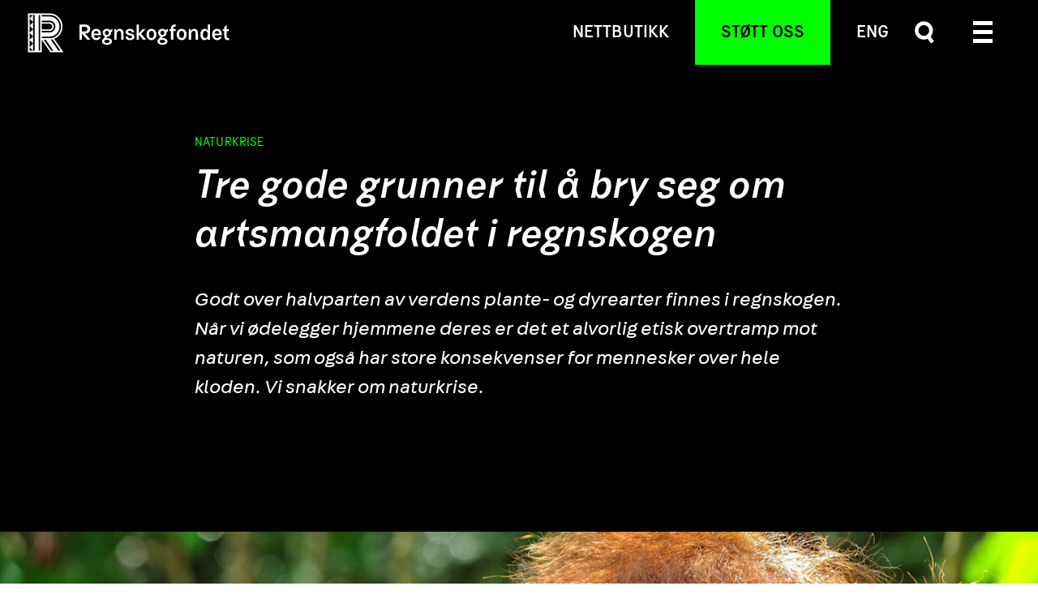

--- FILE ---
content_type: text/html; charset=UTF-8
request_url: https://www.regnskog.no/no/regnskogen/artsmangfoldet-er-viktig
body_size: 27332
content:
<!doctype html>

        



<html class="no-js" lang="nb">

    <head>
        
<meta http-equiv="X-UA-Compatible" content="IE=Edge">
<meta charset="UTF-8">
<meta name="google-site-verification" content="Wog254jS7wqIO0HFFkA70464UUesxH5mmgGO9PUIxKo" />
<meta name="google-site-verification" content="F46kwGIa3a8Hx7sNYRS2PMYbJ72Cz74_eNRl2m5iXPI" />
<meta name="msvalidate.01" content="9B7C2506A7FBFB40F05DBC5C3B051AE1" />
<meta name="facebook-domain-verification" content="o0p3c8en543r9ms1kdc7n3lk69uqrf" />


    <link rel="preconnect" href="//regnskog-cloud.imgix.net"/>
    <link rel="dns-prefetch" href="//regnskog-cloud.imgix.net">
    <link rel="preconnect" href="//regnskog.profundo.no"/>
    <link rel="dns-prefetch" href="//regnskog.profundo.no">

<link rel="home" href="https://www.regnskog.no/no/"/>
<link rel="canonical" href="https://www.regnskog.no/no/regnskogen/artsmangfoldet-er-viktig">
<meta property="og:url" content="https://www.regnskog.no/no/regnskogen/artsmangfoldet-er-viktig"/><meta name="twitter:url" content="https://www.regnskog.no/no/regnskogen/artsmangfoldet-er-viktig"/><meta property="og:locale" content="nb-NO"/>
<title>Naturkrise - Derfor trenger vi artsmangfoldet i regnskogen – Regnskogfondet</title>
<meta name="description" content="Tre gode grunner til å bry seg om artsmangfoldet i regnskogen."/>
<meta name="image" content="https://regnskog-cloud.imgix.net/images/138911.jpg?auto=compress%2Cformat&crop=focalpoint&cs=srgb&fit=crop&fm=jpg&fp-x=0.5&fp-y=0.5&h=675&q=90&w=1200&s=308feb4f931a5bd61a8c60c2c0b892af"/>
<meta property="fb:app_id" content="1462068917435150">
<meta property="fb:admins" content="556466332">
<meta property="og:type" content="website">
<meta name="twitter:card" content="summary_large_image"/>
<meta name="twitter:site" content="@regnskogfondet"/>
<meta name="twitter:author" content="@regnskogfondet"/>
<meta name="twitter:creator" content="@regnskogfondet"/>
<meta property="og:title" content="Naturkrise - Derfor trenger vi artsmangfoldet i regnskogen">
<meta property="og:description" content="Tre gode grunner til å bry seg om artsmangfoldet i regnskogen.">
<meta property="og:image" content="https://regnskog-cloud.imgix.net/images/138911.jpg?auto=compress&crop=focalpoint&cs=srgb&fit=crop&fm=jpg&fp-x=0.5&fp-y=0.5&h=630&q=90&w=1200&s=14b60027fd614274a9c038692e26b1bf">
<meta name="twitter:title" content="Naturkrise - Derfor trenger vi artsmangfoldet i regnskogen"/>
<meta name="twitter:description" content="Tre gode grunner til å bry seg om artsmangfoldet i regnskogen."/>
<meta name="twitter:image" content="https://regnskog-cloud.imgix.net/images/138911.jpg?auto=compress%2Cformat&crop=focalpoint&cs=srgb&fit=crop&fm=jpg&fp-x=0.5&fp-y=0.5&h=600&q=90&w=1200&s=eaad51d968244b518be4ecbcf7d82353"/>
<meta property="og:image:type" content="image/jpeg">
<meta property="og:image:width" content="1200">
<meta property="og:image:height" content="630">

<link rel="alternate" href="https://www.regnskog.no/no/regnskogen/artsmangfoldet-er-viktig" hreflang="nb-no"/>
<link rel="alternate" type="application/rss+xml" href="https://www.regnskog.no/no/feed.rss">
<link rel="alternate" type="application/atom+xml" href="https://www.regnskog.no/no/feed.atom">

<meta name="viewport" content="width=device-width, initial-scale=1.0">
<meta name="format-detection" content="telephone=no">
<meta name="twitter:widgets:csp" content="on">

<script>
        window.onerror = function () {
            document.documentElement.className += " js-error";
            window.onerror = null;
        };
        document.documentElement.style.setProperty('--vh', (window.innerHeight * 0.01) + 'px');
                                        !function(t){var n={};function e(r){if(n[r])return n[r].exports;var o=n[r]={i:r,l:!1,exports:{}};return t[r].call(o.exports,o,o.exports,e),o.l=!0,o.exports}e.m=t,e.c=n,e.d=function(t,n,r){e.o(t,n)||Object.defineProperty(t,n,{enumerable:!0,get:r})},e.r=function(t){"undefined"!=typeof Symbol&&Symbol.toStringTag&&Object.defineProperty(t,Symbol.toStringTag,{value:"Module"}),Object.defineProperty(t,"__esModule",{value:!0})},e.t=function(t,n){if(1&n&&(t=e(t)),8&n)return t;if(4&n&&"object"==typeof t&&t&&t.__esModule)return t;var r=Object.create(null);if(e.r(r),Object.defineProperty(r,"default",{enumerable:!0,value:t}),2&n&&"string"!=typeof t)for(var o in t)e.d(r,o,function(n){return t[n]}.bind(null,o));return r},e.n=function(t){var n=t&&t.__esModule?function(){return t.default}:function(){return t};return e.d(n,"a",n),n},e.o=function(t,n){return Object.prototype.hasOwnProperty.call(t,n)},e.p="/assets/",e(e.s=309)}({10:function(t,n){var e=t.exports="undefined"!=typeof window&&window.Math==Math?window:"undefined"!=typeof self&&self.Math==Math?self:Function("return this")();"number"==typeof __g&&(__g=e)},100:function(t,n,e){"use strict";var r=e(48);e(41)({target:"RegExp",proto:!0,forced:r!==/./.exec},{exec:r})},101:function(t,n,e){t.exports=e(44)("native-function-to-string",Function.toString)},102:function(t,n,e){var r=e(10),o=e(79),i=e(22).f,u=e(82).f,c=e(54),a=e(63),s=r.RegExp,f=s,l=s.prototype,p=/a/g,v=/a/g,d=new s(p)!==p;if(e(12)&&(!d||e(17)((function(){return v[e(6)("match")]=!1,s(p)!=p||s(v)==v||"/a/i"!=s(p,"i")})))){s=function(t,n){var e=this instanceof s,r=c(t),i=void 0===n;return!e&&r&&t.constructor===s&&i?t:o(d?new f(r&&!i?t.source:t,n):f((r=t instanceof s)?t.source:t,r&&i?a.call(t):n),e?this:l,s)};for(var h=function(t){t in s||i(s,t,{configurable:!0,get:function(){return f[t]},set:function(n){f[t]=n}})},g=u(f),y=0;g.length>y;)h(g[y++]);l.constructor=s,s.prototype=l,e(23)(r,"RegExp",s)}e(107)("RegExp")},103:function(t,n,e){var r=e(15),o=e(11),i=function(t,n){if(o(t),!r(n)&&null!==n)throw TypeError(n+": can't set as prototype!")};t.exports={set:Object.setPrototypeOf||("__proto__"in{}?function(t,n,r){try{(r=e(57)(Function.call,e(80).f(Object.prototype,"__proto__").set,2))(t,[]),n=!(t instanceof Array)}catch(t){n=!0}return function(t,e){return i(t,e),n?t.__proto__=e:r(t,e),t}}({},!1):void 0),check:i}},104:function(t,n){n.f={}.propertyIsEnumerable},105:function(t,n,e){var r=e(42),o=e(20),i=e(106);t.exports=function(t){return function(n,e,u){var c,a=r(n),s=o(a.length),f=i(u,s);if(t&&e!=e){for(;s>f;)if((c=a[f++])!=c)return!0}else for(;s>f;f++)if((t||f in a)&&a[f]===e)return t||f||0;return!t&&-1}}},106:function(t,n,e){var r=e(27),o=Math.max,i=Math.min;t.exports=function(t,n){return(t=r(t))<0?o(t+n,0):i(t,n)}},107:function(t,n,e){"use strict";var r=e(10),o=e(22),i=e(12),u=e(6)("species");t.exports=function(t){var n=r[t];i&&n&&!n[u]&&o.f(n,u,{configurable:!0,get:function(){return this}})}},108:function(t,n,e){e(109),t.exports=e(4).Date.now},109:function(t,n,e){var r=e(8);r(r.S,"Date",{now:function(){return(new Date).getTime()}})},11:function(t,n,e){var r=e(15);t.exports=function(t){if(!r(t))throw TypeError(t+" is not an object!");return t}},12:function(t,n,e){t.exports=!e(17)((function(){return 7!=Object.defineProperty({},"a",{get:function(){return 7}}).a}))},13:function(t,n,e){t.exports=!e(29)((function(){return 7!=Object.defineProperty({},"a",{get:function(){return 7}}).a}))},14:function(t,n,e){t.exports=e(108)},15:function(t,n){t.exports=function(t){return"object"==typeof t?null!==t:"function"==typeof t}},17:function(t,n){t.exports=function(t){try{return!!t()}catch(t){return!0}}},19:function(t,n){t.exports=function(t){if(null==t)throw TypeError("Can't call method on  "+t);return t}},20:function(t,n,e){var r=e(27),o=Math.min;t.exports=function(t){return t>0?o(r(t),9007199254740991):0}},21:function(t,n,e){var r=e(22),o=e(56);t.exports=e(12)?function(t,n,e){return r.f(t,n,o(1,e))}:function(t,n,e){return t[n]=e,t}},22:function(t,n,e){var r=e(11),o=e(64),i=e(55),u=Object.defineProperty;n.f=e(12)?Object.defineProperty:function(t,n,e){if(r(t),n=i(n,!0),r(e),o)try{return u(t,n,e)}catch(t){}if("get"in e||"set"in e)throw TypeError("Accessors not supported!");return"value"in e&&(t[n]=e.value),t}},23:function(t,n,e){var r=e(10),o=e(21),i=e(28),u=e(46)("src"),c=e(101),a=(""+c).split("toString");e(45).inspectSource=function(t){return c.call(t)},(t.exports=function(t,n,e,c){var s="function"==typeof e;s&&(i(e,"name")||o(e,"name",n)),t[n]!==e&&(s&&(i(e,u)||o(e,u,t[n]?""+t[n]:a.join(String(n)))),t===r?t[n]=e:c?t[n]?t[n]=e:o(t,n,e):(delete t[n],o(t,n,e)))})(Function.prototype,"toString",(function(){return"function"==typeof this&&this[u]||c.call(this)}))},24:function(t,n,e){var r=e(25),o=e(85),i=e(69),u=Object.defineProperty;n.f=e(13)?Object.defineProperty:function(t,n,e){if(r(t),n=i(n,!0),r(e),o)try{return u(t,n,e)}catch(t){}if("get"in e||"set"in e)throw TypeError("Accessors not supported!");return"value"in e&&(t[n]=e.value),t}},25:function(t,n,e){var r=e(26);t.exports=function(t){if(!r(t))throw TypeError(t+" is not an object!");return t}},26:function(t,n){t.exports=function(t){return"object"==typeof t?null!==t:"function"==typeof t}},27:function(t,n){var e=Math.ceil,r=Math.floor;t.exports=function(t){return isNaN(t=+t)?0:(t>0?r:e)(t)}},28:function(t,n){var e={}.hasOwnProperty;t.exports=function(t,n){return e.call(t,n)}},29:function(t,n){t.exports=function(t){try{return!!t()}catch(t){return!0}}},30:function(t,n){var e={}.toString;t.exports=function(t){return e.call(t).slice(8,-1)}},309:function(t,n,e){"use strict";e.r(n);e(38),e(102),e(84),e(58);var r=e(14),o=e.n(r);!function(t,n,e){var r=navigator.userAgent,i=n.documentElement,u=!1,c=!1,a=o()();function s(n,e){return!!l()&&(e=2===arguments.length?e:"inherit","CSS"in t&&"supports"in t.CSS?t.CSS.supports(n,e):"supportsCSS"in t?t.supportsCSS(n,e):f(n,e))}function f(e,r){var o=n.createElement("link"),i=n.getElementsByTagName("HEAD")[0],u=[],c=e.replace(/(^|-)([a-z])/g,(function(t,n,e){return e.toUpperCase()}));for(var a in u[e]=e,u["Webkit"+c]="-webkit-"+e,u["Moz"+c]="-moz-"+e,u["ms"+c]="-ms-"+e,i.insertBefore(o,null),u)void 0!==o.style[a]&&(o.style[a]=r);var s=t.getComputedStyle(o,null),f=s.getPropertyValue("-webkit-"+e)||s.getPropertyValue("-moz-"+e)||s.getPropertyValue("-ms-"+e)||s.getPropertyValue(e);return o.parentNode.removeChild(o),f===r}function l(){return n.addEventListener&&n.querySelectorAll&&t.getComputedStyle}function p(){return(t.pageYOffset||i.scrollTop)-(i.clientTop||0)>0}function v(){return"ontouchstart"in t||navigator.maxTouchPoints>0||navigator.msMaxTouchPoints>0}function d(){return""!==n.location.hash}function h(){var t,e,i,f,h,g=this;return this.test("js",!0),this.test("outline",!1),this.test("modern",l),this.test("anchor",d),this.test("touch",v),this.test("autoplay",(function(){return!(null!==r.match(/(iPhone|iPad|iPod|Android|BlackBerry|webOS|Windows Phone)/gi))})),this.test("flexbox",s("display","flex")),this.test("csstransforms",s("transform-origin","50% 50%")),this.test("csstransitions",s("transition-duration","1s")),this.test("cssanimations",s("animation-duration","1s")),this.test("objectfit","objectFit"in n.documentElement.style!=!1),this.ready((function(){g.test("scrolled",p)})),null!==r.match(/(iPhone|iPad|iPod)/gi)&&(this.sheet=((h=n.createElement("style")).appendChild(n.createTextNode("")),n.head.appendChild(h),h.sheet),t=this.sheet,e="*",i="cursor: pointer",f=f||0,"insertRule"in t?t.insertRule(e+"{"+i+"}",f):"addRule"in t&&t.addRule(e,i,f),this.addClass("is-ios")),r.match(/safari/i)&&r.match(/iphone|ipad|ipod/i)&&!r.match(/chrome|crios|fxios|edgios/i)&&this.addClass("ios-safari"),null!==r.match(/(Android)/gi)&&this.addClass("is-android"),null!==r.match(/(Edge)/gi)&&this.addClass("is-msedge"),n.addEventListener&&(n.addEventListener("keydown",(function(t){9!==t.keyCode&&9!==t.which||g.test("outline",!0)})),n.addEventListener("mousedown",(function(t){g.test("outline",!1)})),n.addEventListener("touchstart",(function(t){c||(c=!0,u=!1,g.addClass("using-touch"),g.removeClass("using-mouse")),a=o()()})),n.addEventListener("touchend",(function(t){a=o()()})),n.addEventListener("mousemove",(function(t){u||o()()-a>300&&(c=!1,u=!0,g.removeClass("using-touch"),g.addClass("using-mouse"))}))),this}h.prototype={getCookie:function(t){t=t.replace(/([.*+?^=!:${}()|[\]\/\\])/g,"\\$1");var e=new RegExp("(?:^|;)\\s?"+t+"=(.*?)(?:;|$)","i"),r=n.cookie.match(e);return r&&unescape(r[1])},deleteCookie:function(t){return this.getCookie(t)&&this.setCookie(t,"",-1),this},setCookie:function(t,e,r,o){var i="";if(r){var u=new Date;u.setTime(u.getTime()+24*r*60*60*1e3),i=";expires="+u.toGMTString()}return o=";path="+(o||"/"),n.cookie=t+"="+e+i+o,this},addClass:function(t,n){return"classList"in(n=n||i)?n.classList.add(t):this.hasClass(t,n)||(n.className+=" "+t),this},hasClass:function(t,n){return"classList"in(n=n||i)?n.classList.contains(t):!!n.className.match(new RegExp("(\\s|^)"+t+"(\\s|$)"))},removeClass:function(t,n){return"classList"in(n=n||i)?n.classList.remove(t):n.className=n.className.replace(new RegExp("(^|\\b)"+t.split(" ").join("|")+"(\\b|$)","gi")," "),this},ready:function(t){"interactive"===n.readyState||"complete"===n.readyState?t():n.addEventListener?n.addEventListener("DOMContentLoaded",t):n.attachEvent&&n.attachEvent("onreadystatechange",t)},test:function(t,n){("function"==typeof n?n():n)?this.removeClass("no-"+t).addClass(t):this.removeClass(t).addClass("no-"+t)}},t.vrsg=new h}(window,document)},31:function(t,n,e){var r=e(24),o=e(50);t.exports=e(13)?function(t,n,e){return r.f(t,n,o(1,e))}:function(t,n,e){return t[n]=e,t}},32:function(t,n){var e={}.hasOwnProperty;t.exports=function(t,n){return e.call(t,n)}},38:function(t,n,e){"use strict";var r=e(54),o=e(11),i=e(98),u=e(47),c=e(20),a=e(39),s=e(48),f=e(17),l=Math.min,p=[].push,v="length",d=!f((function(){RegExp(4294967295,"y")}));e(40)("split",2,(function(t,n,e,f){var h;return h="c"=="abbc".split(/(b)*/)[1]||4!="test".split(/(?:)/,-1)[v]||2!="ab".split(/(?:ab)*/)[v]||4!=".".split(/(.?)(.?)/)[v]||".".split(/()()/)[v]>1||"".split(/.?/)[v]?function(t,n){var o=String(this);if(void 0===t&&0===n)return[];if(!r(t))return e.call(o,t,n);for(var i,u,c,a=[],f=(t.ignoreCase?"i":"")+(t.multiline?"m":"")+(t.unicode?"u":"")+(t.sticky?"y":""),l=0,d=void 0===n?4294967295:n>>>0,h=new RegExp(t.source,f+"g");(i=s.call(h,o))&&!((u=h.lastIndex)>l&&(a.push(o.slice(l,i.index)),i[v]>1&&i.index<o[v]&&p.apply(a,i.slice(1)),c=i[0][v],l=u,a[v]>=d));)h.lastIndex===i.index&&h.lastIndex++;return l===o[v]?!c&&h.test("")||a.push(""):a.push(o.slice(l)),a[v]>d?a.slice(0,d):a}:"0".split(void 0,0)[v]?function(t,n){return void 0===t&&0===n?[]:e.call(this,t,n)}:e,[function(e,r){var o=t(this),i=null==e?void 0:e[n];return void 0!==i?i.call(e,o,r):h.call(String(o),e,r)},function(t,n){var r=f(h,t,this,n,h!==e);if(r.done)return r.value;var s=o(t),p=String(this),v=i(s,RegExp),g=s.unicode,y=(s.ignoreCase?"i":"")+(s.multiline?"m":"")+(s.unicode?"u":"")+(d?"y":"g"),x=new v(d?s:"^(?:"+s.source+")",y),m=void 0===n?4294967295:n>>>0;if(0===m)return[];if(0===p.length)return null===a(x,p)?[p]:[];for(var b=0,w=0,S=[];w<p.length;){x.lastIndex=d?w:0;var E,_=a(x,d?p:p.slice(w));if(null===_||(E=l(c(x.lastIndex+(d?0:w)),p.length))===b)w=u(p,w,g);else{if(S.push(p.slice(b,w)),S.length===m)return S;for(var C=1;C<=_.length-1;C++)if(S.push(_[C]),S.length===m)return S;w=b=E}}return S.push(p.slice(b)),S}]}))},39:function(t,n,e){"use strict";var r=e(77),o=RegExp.prototype.exec;t.exports=function(t,n){var e=t.exec;if("function"==typeof e){var i=e.call(t,n);if("object"!=typeof i)throw new TypeError("RegExp exec method returned something other than an Object or null");return i}if("RegExp"!==r(t))throw new TypeError("RegExp#exec called on incompatible receiver");return o.call(t,n)}},4:function(t,n){var e=t.exports={version:"2.6.11"};"number"==typeof __e&&(__e=e)},40:function(t,n,e){"use strict";e(100);var r=e(23),o=e(21),i=e(17),u=e(19),c=e(6),a=e(48),s=c("species"),f=!i((function(){var t=/./;return t.exec=function(){var t=[];return t.groups={a:"7"},t},"7"!=="".replace(t,"$<a>")})),l=function(){var t=/(?:)/,n=t.exec;t.exec=function(){return n.apply(this,arguments)};var e="ab".split(t);return 2===e.length&&"a"===e[0]&&"b"===e[1]}();t.exports=function(t,n,e){var p=c(t),v=!i((function(){var n={};return n[p]=function(){return 7},7!=""[t](n)})),d=v?!i((function(){var n=!1,e=/a/;return e.exec=function(){return n=!0,null},"split"===t&&(e.constructor={},e.constructor[s]=function(){return e}),e[p](""),!n})):void 0;if(!v||!d||"replace"===t&&!f||"split"===t&&!l){var h=/./[p],g=e(u,p,""[t],(function(t,n,e,r,o){return n.exec===a?v&&!o?{done:!0,value:h.call(n,e,r)}:{done:!0,value:t.call(e,n,r)}:{done:!1}})),y=g[0],x=g[1];r(String.prototype,t,y),o(RegExp.prototype,p,2==n?function(t,n){return x.call(t,this,n)}:function(t){return x.call(t,this)})}}},41:function(t,n,e){var r=e(10),o=e(45),i=e(21),u=e(23),c=e(57),a=function(t,n,e){var s,f,l,p,v=t&a.F,d=t&a.G,h=t&a.S,g=t&a.P,y=t&a.B,x=d?r:h?r[n]||(r[n]={}):(r[n]||{}).prototype,m=d?o:o[n]||(o[n]={}),b=m.prototype||(m.prototype={});for(s in d&&(e=n),e)l=((f=!v&&x&&void 0!==x[s])?x:e)[s],p=y&&f?c(l,r):g&&"function"==typeof l?c(Function.call,l):l,x&&u(x,s,l,t&a.U),m[s]!=l&&i(m,s,p),g&&b[s]!=l&&(b[s]=l)};r.core=o,a.F=1,a.G=2,a.S=4,a.P=8,a.B=16,a.W=32,a.U=64,a.R=128,t.exports=a},42:function(t,n,e){var r=e(81),o=e(19);t.exports=function(t){return r(o(t))}},44:function(t,n,e){var r=e(45),o=e(10),i=o["__core-js_shared__"]||(o["__core-js_shared__"]={});(t.exports=function(t,n){return i[t]||(i[t]=void 0!==n?n:{})})("versions",[]).push({version:r.version,mode:e(76)?"pure":"global",copyright:"© 2019 Denis Pushkarev (zloirock.ru)"})},45:function(t,n){var e=t.exports={version:"2.6.11"};"number"==typeof __e&&(__e=e)},46:function(t,n){var e=0,r=Math.random();t.exports=function(t){return"Symbol(".concat(void 0===t?"":t,")_",(++e+r).toString(36))}},47:function(t,n,e){"use strict";var r=e(99)(!0);t.exports=function(t,n,e){return n+(e?r(t,n).length:1)}},48:function(t,n,e){"use strict";var r,o,i=e(63),u=RegExp.prototype.exec,c=String.prototype.replace,a=u,s=(r=/a/,o=/b*/g,u.call(r,"a"),u.call(o,"a"),0!==r.lastIndex||0!==o.lastIndex),f=void 0!==/()??/.exec("")[1];(s||f)&&(a=function(t){var n,e,r,o,a=this;return f&&(e=new RegExp("^"+a.source+"$(?!\\s)",i.call(a))),s&&(n=a.lastIndex),r=u.call(a,t),s&&r&&(a.lastIndex=a.global?r.index+r[0].length:n),f&&r&&r.length>1&&c.call(r[0],e,(function(){for(o=1;o<arguments.length-2;o++)void 0===arguments[o]&&(r[o]=void 0)})),r}),t.exports=a},49:function(t,n,e){var r=e(59);t.exports=function(t,n,e){if(r(t),void 0===n)return t;switch(e){case 1:return function(e){return t.call(n,e)};case 2:return function(e,r){return t.call(n,e,r)};case 3:return function(e,r,o){return t.call(n,e,r,o)}}return function(){return t.apply(n,arguments)}}},50:function(t,n){t.exports=function(t,n){return{enumerable:!(1&t),configurable:!(2&t),writable:!(4&t),value:n}}},54:function(t,n,e){var r=e(15),o=e(30),i=e(6)("match");t.exports=function(t){var n;return r(t)&&(void 0!==(n=t[i])?!!n:"RegExp"==o(t))}},55:function(t,n,e){var r=e(15);t.exports=function(t,n){if(!r(t))return t;var e,o;if(n&&"function"==typeof(e=t.toString)&&!r(o=e.call(t)))return o;if("function"==typeof(e=t.valueOf)&&!r(o=e.call(t)))return o;if(!n&&"function"==typeof(e=t.toString)&&!r(o=e.call(t)))return o;throw TypeError("Can't convert object to primitive value")}},56:function(t,n){t.exports=function(t,n){return{enumerable:!(1&t),configurable:!(2&t),writable:!(4&t),value:n}}},57:function(t,n,e){var r=e(62);t.exports=function(t,n,e){if(r(t),void 0===n)return t;switch(e){case 1:return function(e){return t.call(n,e)};case 2:return function(e,r){return t.call(n,e,r)};case 3:return function(e,r,o){return t.call(n,e,r,o)}}return function(){return t.apply(n,arguments)}}},58:function(t,n,e){"use strict";var r=e(11),o=e(67),i=e(20),u=e(27),c=e(47),a=e(39),s=Math.max,f=Math.min,l=Math.floor,p=/\$([$&`']|\d\d?|<[^>]*>)/g,v=/\$([$&`']|\d\d?)/g;e(40)("replace",2,(function(t,n,e,d){return[function(r,o){var i=t(this),u=null==r?void 0:r[n];return void 0!==u?u.call(r,i,o):e.call(String(i),r,o)},function(t,n){var o=d(e,t,this,n);if(o.done)return o.value;var l=r(t),p=String(this),v="function"==typeof n;v||(n=String(n));var g=l.global;if(g){var y=l.unicode;l.lastIndex=0}for(var x=[];;){var m=a(l,p);if(null===m)break;if(x.push(m),!g)break;""===String(m[0])&&(l.lastIndex=c(p,i(l.lastIndex),y))}for(var b,w="",S=0,E=0;E<x.length;E++){m=x[E];for(var _=String(m[0]),C=s(f(u(m.index),p.length),0),O=[],j=1;j<m.length;j++)O.push(void 0===(b=m[j])?b:String(b));var P=m.groups;if(v){var R=[_].concat(O,C,p);void 0!==P&&R.push(P);var M=String(n.apply(void 0,R))}else M=h(_,p,C,O,P,n);C>=S&&(w+=p.slice(S,C)+M,S=C+_.length)}return w+p.slice(S)}];function h(t,n,r,i,u,c){var a=r+t.length,s=i.length,f=v;return void 0!==u&&(u=o(u),f=p),e.call(c,f,(function(e,o){var c;switch(o.charAt(0)){case"$":return"$";case"&":return t;case"`":return n.slice(0,r);case"'":return n.slice(a);case"<":c=u[o.slice(1,-1)];break;default:var f=+o;if(0===f)return e;if(f>s){var p=l(f/10);return 0===p?e:p<=s?void 0===i[p-1]?o.charAt(1):i[p-1]+o.charAt(1):e}c=i[f-1]}return void 0===c?"":c}))}}))},59:function(t,n){t.exports=function(t){if("function"!=typeof t)throw TypeError(t+" is not a function!");return t}},6:function(t,n,e){var r=e(44)("wks"),o=e(46),i=e(10).Symbol,u="function"==typeof i;(t.exports=function(t){return r[t]||(r[t]=u&&i[t]||(u?i:o)("Symbol."+t))}).store=r},62:function(t,n){t.exports=function(t){if("function"!=typeof t)throw TypeError(t+" is not a function!");return t}},63:function(t,n,e){"use strict";var r=e(11);t.exports=function(){var t=r(this),n="";return t.global&&(n+="g"),t.ignoreCase&&(n+="i"),t.multiline&&(n+="m"),t.unicode&&(n+="u"),t.sticky&&(n+="y"),n}},64:function(t,n,e){t.exports=!e(12)&&!e(17)((function(){return 7!=Object.defineProperty(e(78)("div"),"a",{get:function(){return 7}}).a}))},65:function(t,n,e){var r=e(44)("keys"),o=e(46);t.exports=function(t){return r[t]||(r[t]=o(t))}},66:function(t,n){t.exports="constructor,hasOwnProperty,isPrototypeOf,propertyIsEnumerable,toLocaleString,toString,valueOf".split(",")},67:function(t,n,e){var r=e(19);t.exports=function(t){return Object(r(t))}},68:function(t,n,e){var r=e(26),o=e(9).document,i=r(o)&&r(o.createElement);t.exports=function(t){return i?o.createElement(t):{}}},69:function(t,n,e){var r=e(26);t.exports=function(t,n){if(!r(t))return t;var e,o;if(n&&"function"==typeof(e=t.toString)&&!r(o=e.call(t)))return o;if("function"==typeof(e=t.valueOf)&&!r(o=e.call(t)))return o;if(!n&&"function"==typeof(e=t.toString)&&!r(o=e.call(t)))return o;throw TypeError("Can't convert object to primitive value")}},76:function(t,n){t.exports=!1},77:function(t,n,e){var r=e(30),o=e(6)("toStringTag"),i="Arguments"==r(function(){return arguments}());t.exports=function(t){var n,e,u;return void 0===t?"Undefined":null===t?"Null":"string"==typeof(e=function(t,n){try{return t[n]}catch(t){}}(n=Object(t),o))?e:i?r(n):"Object"==(u=r(n))&&"function"==typeof n.callee?"Arguments":u}},78:function(t,n,e){var r=e(15),o=e(10).document,i=r(o)&&r(o.createElement);t.exports=function(t){return i?o.createElement(t):{}}},79:function(t,n,e){var r=e(15),o=e(103).set;t.exports=function(t,n,e){var i,u=n.constructor;return u!==e&&"function"==typeof u&&(i=u.prototype)!==e.prototype&&r(i)&&o&&o(t,i),t}},8:function(t,n,e){var r=e(9),o=e(4),i=e(49),u=e(31),c=e(32),a=function(t,n,e){var s,f,l,p=t&a.F,v=t&a.G,d=t&a.S,h=t&a.P,g=t&a.B,y=t&a.W,x=v?o:o[n]||(o[n]={}),m=x.prototype,b=v?r:d?r[n]:(r[n]||{}).prototype;for(s in v&&(e=n),e)(f=!p&&b&&void 0!==b[s])&&c(x,s)||(l=f?b[s]:e[s],x[s]=v&&"function"!=typeof b[s]?e[s]:g&&f?i(l,r):y&&b[s]==l?function(t){var n=function(n,e,r){if(this instanceof t){switch(arguments.length){case 0:return new t;case 1:return new t(n);case 2:return new t(n,e)}return new t(n,e,r)}return t.apply(this,arguments)};return n.prototype=t.prototype,n}(l):h&&"function"==typeof l?i(Function.call,l):l,h&&((x.virtual||(x.virtual={}))[s]=l,t&a.R&&m&&!m[s]&&u(m,s,l)))};a.F=1,a.G=2,a.S=4,a.P=8,a.B=16,a.W=32,a.U=64,a.R=128,t.exports=a},80:function(t,n,e){var r=e(104),o=e(56),i=e(42),u=e(55),c=e(28),a=e(64),s=Object.getOwnPropertyDescriptor;n.f=e(12)?s:function(t,n){if(t=i(t),n=u(n,!0),a)try{return s(t,n)}catch(t){}if(c(t,n))return o(!r.f.call(t,n),t[n])}},81:function(t,n,e){var r=e(30);t.exports=Object("z").propertyIsEnumerable(0)?Object:function(t){return"String"==r(t)?t.split(""):Object(t)}},82:function(t,n,e){var r=e(83),o=e(66).concat("length","prototype");n.f=Object.getOwnPropertyNames||function(t){return r(t,o)}},83:function(t,n,e){var r=e(28),o=e(42),i=e(105)(!1),u=e(65)("IE_PROTO");t.exports=function(t,n){var e,c=o(t),a=0,s=[];for(e in c)e!=u&&r(c,e)&&s.push(e);for(;n.length>a;)r(c,e=n[a++])&&(~i(s,e)||s.push(e));return s}},84:function(t,n,e){"use strict";var r=e(11),o=e(20),i=e(47),u=e(39);e(40)("match",1,(function(t,n,e,c){return[function(e){var r=t(this),o=null==e?void 0:e[n];return void 0!==o?o.call(e,r):new RegExp(e)[n](String(r))},function(t){var n=c(e,t,this);if(n.done)return n.value;var a=r(t),s=String(this);if(!a.global)return u(a,s);var f=a.unicode;a.lastIndex=0;for(var l,p=[],v=0;null!==(l=u(a,s));){var d=String(l[0]);p[v]=d,""===d&&(a.lastIndex=i(s,o(a.lastIndex),f)),v++}return 0===v?null:p}]}))},85:function(t,n,e){t.exports=!e(13)&&!e(29)((function(){return 7!=Object.defineProperty(e(68)("div"),"a",{get:function(){return 7}}).a}))},9:function(t,n){var e=t.exports="undefined"!=typeof window&&window.Math==Math?window:"undefined"!=typeof self&&self.Math==Math?self:Function("return this")();"number"==typeof __g&&(__g=e)},98:function(t,n,e){var r=e(11),o=e(62),i=e(6)("species");t.exports=function(t,n){var e,u=r(t).constructor;return void 0===u||null==(e=r(u)[i])?n:o(e)}},99:function(t,n,e){var r=e(27),o=e(19);t.exports=function(t){return function(n,e){var i,u,c=String(o(n)),a=r(e),s=c.length;return a<0||a>=s?t?"":void 0:(i=c.charCodeAt(a))<55296||i>56319||a+1===s||(u=c.charCodeAt(a+1))<56320||u>57343?t?c.charAt(a):i:t?c.slice(a,a+2):u-56320+(i-55296<<10)+65536}}}});
//# sourceMappingURL=/assets/inline.js.map
        
                            window.csrfTokenName = "CRAFT_CSRF_TOKEN";
            window.csrfTokenValue = "pjQclwP05\u002D2SwU3HicY2GJlSZOxa5EKo9Sfza9zQ7qzAw4MF55Uvmc9aW850scqd0I558eqKXVHAOjKAE9YP4apzqyqqm7r68Y3RSqSjSs4\u003D";
                        window.vrsgConfig = {
            key: 'value'
        };
    </script>


            <link rel="stylesheet" href="/assets/1757590185/bundle.css" />
    
<script>;</script>
<link rel="apple-touch-icon" sizes="180x180" href="https://www.regnskog.no/assets/img/apple-touch-icon.png">
<link rel="icon" type="image/png" sizes="32x32" href="https://www.regnskog.no/assets/img/favicon-32x32.png">
<link rel="icon" type="image/png" sizes="16x16" href="https://www.regnskog.no/assets/img/favicon-16x16.png">
<link rel="manifest" href="https://www.regnskog.no/site.webmanifest">
<link rel="mask-icon" href="https://www.regnskog.no/assets/img/safari-pinned-tab.svg" color="#00ff00">
<meta name="msapplication-TileColor" content="#00ff00">
<meta name="theme-color" content="#00ff00">
        <script>(function(w,d,s,l,i){w[l]=w[l]||[];w[l].push({'gtm.start':
new Date().getTime(),event:'gtm.js'});var f=d.getElementsByTagName(s)[0],
j=d.createElement(s),dl=l!='dataLayer'?'&l='+l:'';j.async=true;j.src=
'https://www.googletagmanager.com/gtm.js?id='+i+dl;f.parentNode.insertBefore(j,f);
})(window,document,'script','dataLayer','GTM-NK9VDCN');</script>    </head>

        <body class="flex flex-col font-fabriga body min-h-full is-nav-dark">

        


                
    <header id="top" class="page-header relative w-full z-9" role="banner" data-component="PageHeader">
        <div class="page-header__bar fixed w-full z-1" data-menu-bar>
            <div class="page-header__bar-inner u-wrap flex h-full items-center justify-between">
                <a href="https://www.regnskog.no/no/" class="page-header__logo -lang-nb block relative flex-grow-0 flex-shrink-0" aria-label="Regnskogfondet">
                    <svg class="fill-current" width="253" height="50" viewBox="0 0 253 50" fill="none" xmlns="http://www.w3.org/2000/svg"><path d="M44.7 49.5L32.99 32.599c6.123-2.385 10.506-8.45 10.506-15.504C43.496 7.928 36.202.5 27.2.5H0v49h17.298V33.69L28.172 49.5H44.7zM19.64 33.69h2.71l9.536 13.868h-2.71L19.64 33.689zm-2.342-20.071h9.87c1.874 0 3.413 1.567 3.413 3.476 0 1.908-1.54 3.475-3.413 3.475h-9.87v-6.95zm0 8.893h9.87c2.944 0 5.32-2.419 5.32-5.417 0-2.999-2.376-5.418-5.32-5.418h-9.87V9.7h9.87c4.015 0 7.26 3.306 7.26 7.395 0 4.089-3.245 7.394-7.26 7.394h-9.87v-1.977zm23.688 25.046h-2.71L28.707 33.62a13.493 13.493 0 002.342-.409l9.937 14.346zM27.168 2.442c7.93 0 14.387 6.577 14.387 14.653 0 8.075-6.457 14.652-14.387 14.652h-9.87V29.77h9.87c6.859 0 12.413-5.69 12.413-12.641 0-6.952-5.554-12.71-12.413-12.71h-9.87V2.442h9.87zm-20.777 0h1.907v45.082H6.39V2.442zm-4.484 0h4.45L1.941 6.974l4.416 4.498-4.416 4.498 4.416 4.498-4.416 4.498 4.416 4.498-4.416 4.498 4.416 4.532-4.416 4.498 4.45 4.532H1.907V2.442zm13.484 45.116h-1.94V2.442h1.94v45.116z"/><path d="M185.88 17.047V14.56c-3.727-.361-5.99.813-5.99 5.423v.361h-1.82v2.486h1.775v10.891h2.973v-10.89h3.018v-2.44h-3.018v-1.04c0-2.44 1.731-2.53 3.062-2.304z"/><path d="M64.7 14.516h6.877c4.127 0 6.656 2.124 6.656 5.739 0 3.254-2.263 5.559-5.547 5.559h-.932l6.967 7.953H74.64l-6.834-7.908v7.908H64.7V14.516zm6.833 8.676c2.174 0 3.328-1.31 3.328-2.937 0-1.672-1.154-2.938-3.328-2.938h-3.728v5.92h3.728v-.045z"/><path d="M79.652 27.08c0-3.932 2.352-7.096 6.168-7.096 3.816 0 6.035 3.254 6.035 7.14 0 .362-.044.678-.044.995h-9.008c.177 2.034 1.287 3.525 3.15 3.525 1.11 0 2.086-.497 2.574-1.446h3.062c-.666 2.214-2.53 3.977-5.636 3.977-3.86 0-6.3-3.164-6.3-7.096zm9.097-1.13c-.178-1.944-1.154-3.48-2.973-3.48-1.642 0-2.84 1.4-2.973 3.48h5.946z"/><path d="M93.05 35.755c0-1.085.356-1.717.977-2.486l3.062-3.75c-1.82-.633-3.15-2.215-3.15-4.565 0-2.937 2.174-4.97 5.324-4.97 1.864 0 3.284.722 4.171 1.762l2.751-1.898v3.163l-1.73 1.22c.044.181.088.497.088.768 0 2.848-1.952 4.655-4.659 4.926l-1.508 1.808a9.145 9.145 0 011.597-.136c2.84 0 5.68 1.13 5.68 4.203 0 2.576-2.396 4.203-6.346 4.203-3.86-.045-6.256-1.672-6.256-4.248zm9.719 0c0-1.22-1.243-1.988-3.417-1.988-2.175 0-3.373.858-3.373 1.988 0 1.175 1.198 1.988 3.373 1.988 2.218 0 3.417-.813 3.417-1.988zm-1.11-10.8c0-1.582-.976-2.757-2.396-2.757s-2.396 1.175-2.396 2.756c0 1.627.976 2.757 2.396 2.757s2.396-1.13 2.396-2.757z"/><path d="M108.629 20.391h2.574v2.666c.399-.994 1.641-3.073 4.215-3.073 4.127 0 4.748 3.119 4.748 7.05v6.734h-2.973v-6.734c0-1.807-.089-4.519-2.485-4.519-2.13 0-3.15 2.305-3.15 4.203v7.05h-2.929V20.39z"/><path d="M122.738 29.746h2.973c.089 1.4 1.065 2.124 2.53 2.124 1.42 0 2.706-.543 2.706-1.853 0-2.712-7.942-.678-7.942-6.01 0-2.486 2.129-4.023 5.236-4.023 3.061 0 5.28 1.537 5.28 4.43h-2.884c-.045-1.221-.799-2.125-2.396-2.125-1.642 0-2.397.678-2.397 1.582 0 2.802 8.032.859 8.032 6.1 0 2.848-2.662 4.204-5.635 4.204-3.284 0-5.458-1.537-5.503-4.43z"/><path d="M136.63 14.516h2.973v11.026l4.748-5.152h3.416l-5.369 5.83 6.168 7.547h-3.727l-5.236-6.417v6.417h-2.973V14.516z"/><path d="M149.098 27.08c0-3.887 2.396-7.096 6.256-7.096 3.861 0 6.301 3.209 6.301 7.095 0 3.932-2.44 7.096-6.301 7.096-3.86 0-6.256-3.164-6.256-7.096zm9.407 0c0-2.486-.888-4.565-3.151-4.565-2.218 0-3.15 2.079-3.15 4.564 0 2.486.932 4.565 3.15 4.565 2.263 0 3.151-2.079 3.151-4.565z"/><path d="M162.855 35.755c0-1.085.355-1.717.977-2.486l3.061-3.75c-1.819-.633-3.15-2.215-3.15-4.565 0-2.937 2.174-4.97 5.325-4.97 1.863 0 3.283.722 4.171 1.762l2.751-1.898v3.163l-1.731 1.22c.045.181.089.497.089.768 0 2.848-1.952 4.655-4.659 4.926l-1.509 1.808a9.147 9.147 0 011.598-.136c2.84 0 5.679 1.13 5.679 4.203 0 2.576-2.396 4.203-6.345 4.203-3.905-.045-6.257-1.672-6.257-4.248zm9.718 0c0-1.22-1.242-1.988-3.417-1.988-2.174 0-3.372.858-3.372 1.988 0 1.175 1.198 1.988 3.372 1.988 2.175 0 3.417-.813 3.417-1.988zm-1.109-10.8c0-1.582-.976-2.757-2.396-2.757-1.376 0-2.396 1.175-2.396 2.756 0 1.627.976 2.757 2.396 2.757 1.375 0 2.396-1.13 2.396-2.757z"/><path d="M187.035 27.08c0-3.887 2.396-7.096 6.257-7.096 3.86 0 6.301 3.209 6.301 7.095 0 3.932-2.441 7.096-6.301 7.096-3.861 0-6.257-3.164-6.257-7.096zm9.363 0c0-2.486-.888-4.565-3.151-4.565-2.218 0-3.15 2.079-3.15 4.564 0 2.486.932 4.565 3.15 4.565 2.263 0 3.151-2.079 3.151-4.565z"/><path d="M204.919 20.391v2.666c.399-.994 1.642-3.073 4.215-3.073 4.127 0 4.748 3.119 4.748 7.05v6.734h-2.973v-6.734c0-1.807-.089-4.519-2.485-4.519-2.13 0-3.15 2.305-3.15 4.203v7.05h-2.973V20.39h2.618z"/><path d="M216.945 27.079c0-3.977 1.731-7.14 5.369-7.14 1.598 0 3.062.903 3.816 2.304v-7.727h2.973v19.251h-2.973v-2.169c-.754 1.537-2.263 2.576-3.993 2.576-3.639 0-5.192-3.118-5.192-7.095zm9.185 0c0-2.26-.798-4.564-3.017-4.564-2.13 0-3.018 2.214-3.018 4.564 0 2.395.932 4.564 3.018 4.564 2.219 0 3.017-2.305 3.017-4.564z"/><path d="M231.676 27.08c0-3.932 2.352-7.096 6.168-7.096 3.816 0 6.034 3.254 6.034 7.14 0 .362-.044.678-.044.995h-9.008c.178 2.034 1.331 3.525 3.151 3.525 1.109 0 2.085-.497 2.573-1.446h3.062c-.665 2.214-2.529 3.977-5.635 3.977-3.861 0-6.301-3.164-6.301-7.096zm9.096-1.13c-.177-1.944-1.153-3.48-2.973-3.48-1.642 0-2.84 1.4-2.973 3.48h5.946z"/><path d="M247.031 28.658v-5.83h-1.953v-2.44h1.953v-2.44l2.973-3.073v5.513h2.706v2.486h-2.706v6.507c-.045 2.396 1.686 2.531 3.017 2.26v2.486c-3.727.361-5.99-.814-5.99-5.469z"/></svg>
                </a>

                <div class="flex justify-end h-full font-falster text-20 leading-24 uppercase w-100">
                                            <a href="https://vokter.regnskog.no/nettbutikk" target="_blank" rel="noreferrer noopener" class="hidden s:flex items-center h-full w-auto bg-transparent text-white font-medium px-20 l:px-32">Nettbutikk</a>
                                                                <a href="https://www.regnskog.no/no/stott-oss" class="flex items-center h-full w-auto bg-green text-black font-medium px-20 l:px-32">Støtt oss</a>
                    
                                            <a href="https://www.regnskog.no/en/" aria-label="English" class="flex items-center h-full w-auto bg-transparent text-white font-medium ml-20 l:ml-32 mr-8">Eng</a>
                    
                    <a href="#search" class="page-header__search-btn hidden sp:flex items-center justify-center h-full" aria-label="Søk" data-search-toggle><svg width="15" height="17" viewBox="0 0 15 17" fill="none" xmlns="http://www.w3.org/2000/svg"><circle cx="7" cy="7" r="5.58" stroke="currentColor" stroke-width="2.85"/><path stroke="currentColor" stroke-width="2.85" d="M10.709 12.039l2.98 4.127"/></svg></a>

                    <a href="#menu" class="page-header__menu-btn block relative h-full" aria-label="Vis/skjul meny" data-menu-toggle>
                        <span class="l1 bg-current absolute block"></span>
                        <span class="l2 bg-current absolute block"></span>
                        <span class="l3 bg-current absolute block"></span>
                    </a>
                </div>
            </div>
        </div>

        <div id="menu" class="menu flex fixed w-100 h-0 overflow-hidden bg-black text-white z-8 anti">
            <div class="flex absolute full overflow-auto" data-menu-inner>
                <div class="g-wrap relative w-100 justify-center items-center">
                    <div class="absolute left-0 top-0 w-full">
                        <a href="#top" class="menu__close-btn absolute p-10" data-menu-toggle aria-label="Lukk">
                            <svg xmlns="http://www.w3.org/2000/svg" width="20" height="20" viewBox="0 0 20 20" fill="none"><path d="M19.333 2.546l-1.88-1.88L9.999 8.12 2.546.667l-1.88 1.88L8.119 10 .666 17.453l1.88 1.88 7.453-7.453 7.454 7.453 1.88-1.88L11.879 10l7.454-7.454z" fill="#fff"></path></svg>
                        </a>
                    </div>
                    <div class="flex flex-col m:flex-row w-full pt-100 pb-40 l:py-80">
                        <div class="g-col g-12 order-2 m:order-1 g-4@m g-3@l mt-32 m:mt-0">
                            <nav>
                                <ul>
                                    
                                                                            <li class="mb-20 m:mb-24">
                                            <a class="text-20 leading-32 hover:text-green" href="https://www.regnskog.no/no/stott-oss">Støtt oss</a>
                                        </li>
                                                                            <li class="mb-20 m:mb-24">
                                            <a class="text-20 leading-32 hover:text-green" href="https://www.regnskog.no/no/bedrift">For bedrifter</a>
                                        </li>
                                                                            <li class="mb-20 m:mb-24">
                                            <a class="text-20 leading-32 hover:text-green" href="https://www.regnskog.no/no/om-regnskogfondet/ledige-stillinger">Ledige stillinger</a>
                                        </li>
                                                                            <li class="mb-20 m:mb-24">
                                            <a class="text-20 leading-32 hover:text-green" href="https://www.regnskog.no/no/ansatte">Ansatte</a>
                                        </li>
                                                                            <li class="mb-20 m:mb-24">
                                            <a class="text-20 leading-32 hover:text-green" href="https://www.regnskog.no/no/publikasjoner">Publikasjoner</a>
                                        </li>
                                    
                                    <li>
                                        <a class="text-20 leading-32 text-green border-green border-b-1 hover:text-green" href="https://www.regnskog.no/no/">Norsk</a> / <a class="text-20 leading-32 hover:text-green" href="https://www.regnskog.no/en/">English</a>
                                    </li>
                                </ul>
                            </nav>
                        </div>

                        <div class="g-col g-12 order-1 m:order-2 g-8@m g-7@l">
                            <nav>
                                <ul>
                                                                                                                                        
                                                                            <li class="mb-32">
                                            <a class="h2 inline-flex items-center hover:text-green" href="#search" data-search-toggle>
                                                <span>Søk</span>
                                                <svg class="fill-green ml-16" width="9.2" height="18.4" xmlns="http://www.w3.org/2000/svg" viewBox="0 0 9.2 18.4"><path class="ixqldjhibp-st0" d="M0 18.4V0l9.2 9.2L0 18.4z"></path></svg>
                                            </a>

                                                                                    </li>
                                                                                                                                            
                                                                            <li class="mb-32">
                                            <a class="h2 inline-flex items-center hover:text-green" href="https://vokter.regnskog.no/nettbutikk">
                                                <span>Nettbutikk</span>
                                                <svg class="fill-green ml-16" width="9.2" height="18.4" xmlns="http://www.w3.org/2000/svg" viewBox="0 0 9.2 18.4"><path class="yfaynqvaml-st0" d="M0 18.4V0l9.2 9.2L0 18.4z"></path></svg>
                                            </a>

                                                                                    </li>
                                                                                                                                            
                                                                            <li class="mb-32">
                                            <a class="h2 inline-flex items-center hover:text-green" href="https://www.regnskog.no/no/regnskogen/derfor-forsvinner-regnskogen">
                                                <span>Derfor forsvinner regnskogen</span>
                                                <svg class="fill-green ml-16" width="9.2" height="18.4" xmlns="http://www.w3.org/2000/svg" viewBox="0 0 9.2 18.4"><path class="vmvxydpyao-st0" d="M0 18.4V0l9.2 9.2L0 18.4z"></path></svg>
                                            </a>

                                                                                            <ul class="hidden m:block body-small mt-8">
                                                                                                            
                                                                                                                    <li class="inline-flex items-center mr-5 mb-8">
                                                                <a class="hover:text-green" href="https://www.regnskog.no/no/regnskogen/derfor-forsvinner-regnskogen/problemet-med-palmeolje">Problemet med palmeolje</a>
                                                                <svg class="fill-current ml-8 w-8px h-8px" width="16" height="16" xmlns="http://www.w3.org/2000/svg" viewBox="0 0 16 16" fill="none"><path d="M8 16V0l8 8-8 8zM8 0v16L0 8l8-8z" fill="currentColor"></path></svg>                                                            </li>
                                                                                                                                                                    
                                                                                                                    <li class="inline-flex items-center mr-5 mb-8">
                                                                <a class="hover:text-green" href="https://www.regnskog.no/no/regnskogen/derfor-forsvinner-regnskogen/problemet-med-kjott-og-laer">Problemet med kjøtt og lær</a>
                                                                <svg class="fill-current ml-8 w-8px h-8px" width="16" height="16" xmlns="http://www.w3.org/2000/svg" viewBox="0 0 16 16" fill="none"><path d="M8 16V0l8 8-8 8zM8 0v16L0 8l8-8z" fill="currentColor"></path></svg>                                                            </li>
                                                                                                                                                                    
                                                                                                                    <li class="inline-flex items-center mr-5 mb-8">
                                                                <a class="hover:text-green" href="https://www.regnskog.no/no/regnskogen/derfor-forsvinner-regnskogen/problemet-med-soya">Problemet med soya</a>
                                                                <svg class="fill-current ml-8 w-8px h-8px" width="16" height="16" xmlns="http://www.w3.org/2000/svg" viewBox="0 0 16 16" fill="none"><path d="M8 16V0l8 8-8 8zM8 0v16L0 8l8-8z" fill="currentColor"></path></svg>                                                            </li>
                                                                                                                                                                    
                                                                                                                    <li class="inline-flex items-center mr-5 mb-8">
                                                                <a class="hover:text-green" href="https://www.regnskog.no/no/regnskogen/derfor-forsvinner-regnskogen/problemet-med-metaller-og-mineraler">Problemet med metaller og mineraler</a>
                                                                <svg class="fill-current ml-8 w-8px h-8px" width="16" height="16" xmlns="http://www.w3.org/2000/svg" viewBox="0 0 16 16" fill="none"><path d="M8 16V0l8 8-8 8zM8 0v16L0 8l8-8z" fill="currentColor"></path></svg>                                                            </li>
                                                                                                                                                                    
                                                                                                                    <li class="inline-flex items-center mr-5 mb-8">
                                                                <a class="hover:text-green" href="https://www.regnskog.no/no/regnskogen/derfor-forsvinner-regnskogen/problemet-med-biodrivstoff">Problemet med biodrivstoff</a>
                                                                <svg class="fill-current ml-8 w-8px h-8px" width="16" height="16" xmlns="http://www.w3.org/2000/svg" viewBox="0 0 16 16" fill="none"><path d="M8 16V0l8 8-8 8zM8 0v16L0 8l8-8z" fill="currentColor"></path></svg>                                                            </li>
                                                                                                                                                                    
                                                                                                                    <li class="inline-flex items-center mr-5 mb-8">
                                                                <a class="hover:text-green" href="https://www.regnskog.no/no/regnskogen/derfor-forsvinner-regnskogen/problemet-med-tropisk-tommer">Problemet med tropisk tømmer</a>
                                                                <svg class="fill-current ml-8 w-8px h-8px" width="16" height="16" xmlns="http://www.w3.org/2000/svg" viewBox="0 0 16 16" fill="none"><path d="M8 16V0l8 8-8 8zM8 0v16L0 8l8-8z" fill="currentColor"></path></svg>                                                            </li>
                                                                                                                                                                    
                                                                                                                    <li class="inline-flex items-center mr-5 mb-8">
                                                                <a class="hover:text-green" href="https://www.regnskog.no/no/regnskogen/derfor-forsvinner-regnskogen/problemet-med-papir">Problemet med papir</a>
                                                                                                                            </li>
                                                                                                                                                            </ul>
                                                                                    </li>
                                                                                                                                            
                                                                            <li class="mb-32">
                                            <a class="h2 inline-flex items-center hover:text-green" href="https://www.regnskog.no/no/nettmagasinet-regnskog">
                                                <span>Features, reportasjer og historier</span>
                                                <svg class="fill-green ml-16" width="9.2" height="18.4" xmlns="http://www.w3.org/2000/svg" viewBox="0 0 9.2 18.4"><path class="tytxngmizl-st0" d="M0 18.4V0l9.2 9.2L0 18.4z"></path></svg>
                                            </a>

                                                                                    </li>
                                                                                                                                            
                                                                            <li class="mb-32">
                                            <a class="h2 inline-flex items-center hover:text-green" href="https://www.regnskog.no/no/slik-redder-vi-regnskogen">
                                                <span>Slik redder vi regnskogen</span>
                                                <svg class="fill-green ml-16" width="9.2" height="18.4" xmlns="http://www.w3.org/2000/svg" viewBox="0 0 9.2 18.4"><path class="nprexwxehc-st0" d="M0 18.4V0l9.2 9.2L0 18.4z"></path></svg>
                                            </a>

                                                                                            <ul class="hidden m:block body-small mt-8">
                                                                                                            
                                                                                                                    <li class="inline-flex items-center mr-5 mb-8">
                                                                <a class="hover:text-green" href="https://www.regnskog.no/no/slik-redder-vi-regnskogen/slik-jobber-vi-i-felt">Slik jobber vi i felt</a>
                                                                <svg class="fill-current ml-8 w-8px h-8px" width="16" height="16" xmlns="http://www.w3.org/2000/svg" viewBox="0 0 16 16" fill="none"><path d="M8 16V0l8 8-8 8zM8 0v16L0 8l8-8z" fill="currentColor"></path></svg>                                                            </li>
                                                                                                                                                                    
                                                                                                                    <li class="inline-flex items-center mr-5 mb-8">
                                                                <a class="hover:text-green" href="https://www.regnskog.no/no/slik-redder-vi-regnskogen/politikk-og-pavirkning">Politikk og påvirkning</a>
                                                                <svg class="fill-current ml-8 w-8px h-8px" width="16" height="16" xmlns="http://www.w3.org/2000/svg" viewBox="0 0 16 16" fill="none"><path d="M8 16V0l8 8-8 8zM8 0v16L0 8l8-8z" fill="currentColor"></path></svg>                                                            </li>
                                                                                                                                                                    
                                                                                                                    <li class="inline-flex items-center mr-5 mb-8">
                                                                <a class="hover:text-green" href="https://www.regnskog.no/no/slik-redder-vi-regnskogen/politikk-og-pavirkning/slik-jobber-vi-med-baerekraftig-finans">Slik jobber vi med bærekraftig finans</a>
                                                                <svg class="fill-current ml-8 w-8px h-8px" width="16" height="16" xmlns="http://www.w3.org/2000/svg" viewBox="0 0 16 16" fill="none"><path d="M8 16V0l8 8-8 8zM8 0v16L0 8l8-8z" fill="currentColor"></path></svg>                                                            </li>
                                                                                                                                                                    
                                                                                                                    <li class="inline-flex items-center mr-5 mb-8">
                                                                <a class="hover:text-green" href="https://www.regnskog.no/no/slik-redder-vi-regnskogen/politikk-og-pavirkning/vi-reduserer-truslene">Vi reduserer truslene</a>
                                                                <svg class="fill-current ml-8 w-8px h-8px" width="16" height="16" xmlns="http://www.w3.org/2000/svg" viewBox="0 0 16 16" fill="none"><path d="M8 16V0l8 8-8 8zM8 0v16L0 8l8-8z" fill="currentColor"></path></svg>                                                            </li>
                                                                                                                                                                    
                                                                                                                    <li class="inline-flex items-center mr-5 mb-8">
                                                                <a class="hover:text-green" href="https://www.regnskog.no/no/slik-redder-vi-regnskogen/amazonas">Amazonas</a>
                                                                <svg class="fill-current ml-8 w-8px h-8px" width="16" height="16" xmlns="http://www.w3.org/2000/svg" viewBox="0 0 16 16" fill="none"><path d="M8 16V0l8 8-8 8zM8 0v16L0 8l8-8z" fill="currentColor"></path></svg>                                                            </li>
                                                                                                                                                                    
                                                                                                                    <li class="inline-flex items-center mr-5 mb-8">
                                                                <a class="hover:text-green" href="https://www.regnskog.no/no/slik-redder-vi-regnskogen/sentral-afrika">Sentral-Afrika</a>
                                                                <svg class="fill-current ml-8 w-8px h-8px" width="16" height="16" xmlns="http://www.w3.org/2000/svg" viewBox="0 0 16 16" fill="none"><path d="M8 16V0l8 8-8 8zM8 0v16L0 8l8-8z" fill="currentColor"></path></svg>                                                            </li>
                                                                                                                                                                    
                                                                                                                    <li class="inline-flex items-center mr-5 mb-8">
                                                                <a class="hover:text-green" href="https://www.regnskog.no/no/slik-redder-vi-regnskogen/sorost-asia-og-oseania">Sørøst-Asia og Oseania</a>
                                                                <svg class="fill-current ml-8 w-8px h-8px" width="16" height="16" xmlns="http://www.w3.org/2000/svg" viewBox="0 0 16 16" fill="none"><path d="M8 16V0l8 8-8 8zM8 0v16L0 8l8-8z" fill="currentColor"></path></svg>                                                            </li>
                                                                                                                                                                    
                                                                                                                    <li class="inline-flex items-center mr-5 mb-8">
                                                                <a class="hover:text-green" href="https://www.regnskog.no/no/slik-redder-vi-regnskogen/vare-seiere">Våre seiere</a>
                                                                                                                            </li>
                                                                                                                                                            </ul>
                                                                                    </li>
                                                                                                                                            
                                                                            <li class="mb-32">
                                            <a class="h2 inline-flex items-center hover:text-green" href="https://www.regnskog.no/no/hva-du-kan-gjore">
                                                <span>Hva du kan gjøre</span>
                                                <svg class="fill-green ml-16" width="9.2" height="18.4" xmlns="http://www.w3.org/2000/svg" viewBox="0 0 9.2 18.4"><path class="myrbzhtlgi-st0" d="M0 18.4V0l9.2 9.2L0 18.4z"></path></svg>
                                            </a>

                                                                                            <ul class="hidden m:block body-small mt-8">
                                                                                                            
                                                                                                                    <li class="inline-flex items-center mr-5 mb-8">
                                                                <a class="hover:text-green" href="https://www.regnskog.no/no/hva-du-kan-gjore/unnga-tropisk-tommer">Unngå tropisk tømmer</a>
                                                                <svg class="fill-current ml-8 w-8px h-8px" width="16" height="16" xmlns="http://www.w3.org/2000/svg" viewBox="0 0 16 16" fill="none"><path d="M8 16V0l8 8-8 8zM8 0v16L0 8l8-8z" fill="currentColor"></path></svg>                                                            </li>
                                                                                                                                                                    
                                                                                                                    <li class="inline-flex items-center mr-5 mb-8">
                                                                <a class="hover:text-green" href="https://www.regnskog.no/no/palmeoljeguiden">Sjekk palmeoljeguiden</a>
                                                                <svg class="fill-current ml-8 w-8px h-8px" width="16" height="16" xmlns="http://www.w3.org/2000/svg" viewBox="0 0 16 16" fill="none"><path d="M8 16V0l8 8-8 8zM8 0v16L0 8l8-8z" fill="currentColor"></path></svg>                                                            </li>
                                                                                                                                                                    
                                                                                                                                                            </ul>
                                                                                    </li>
                                                                                                                                            
                                                                            <li class="mb-32">
                                            <a class="h2 inline-flex items-center hover:text-green" href="https://www.regnskog.no/no/regnskogen">
                                                <span>Regnskogen på 1-2-3</span>
                                                <svg class="fill-green ml-16" width="9.2" height="18.4" xmlns="http://www.w3.org/2000/svg" viewBox="0 0 9.2 18.4"><path class="zoepiyftvj-st0" d="M0 18.4V0l9.2 9.2L0 18.4z"></path></svg>
                                            </a>

                                                                                            <ul class="hidden m:block body-small mt-8">
                                                                                                            
                                                                                                                    <li class="inline-flex items-center mr-5 mb-8">
                                                                <a class="hover:text-green" href="https://www.regnskog.no/no/regnskogen/hva-er-en-tropisk-regnskog">Hva er en tropisk regnskog?</a>
                                                                <svg class="fill-current ml-8 w-8px h-8px" width="16" height="16" xmlns="http://www.w3.org/2000/svg" viewBox="0 0 16 16" fill="none"><path d="M8 16V0l8 8-8 8zM8 0v16L0 8l8-8z" fill="currentColor"></path></svg>                                                            </li>
                                                                                                                                                                    
                                                                                                                    <li class="inline-flex items-center mr-5 mb-8">
                                                                <a class="hover:text-green" href="https://www.regnskog.no/no/regnskogen/dyrene-i-regnskogen">Dyrene i regnskogen</a>
                                                                <svg class="fill-current ml-8 w-8px h-8px" width="16" height="16" xmlns="http://www.w3.org/2000/svg" viewBox="0 0 16 16" fill="none"><path d="M8 16V0l8 8-8 8zM8 0v16L0 8l8-8z" fill="currentColor"></path></svg>                                                            </li>
                                                                                                                                                                    
                                                                                                                    <li class="inline-flex items-center mr-5 mb-8">
                                                                <a class="hover:text-green" href="https://www.regnskog.no/no/regnskogen/plantene-i-regnskogen">Plantene i regnskogen</a>
                                                                <svg class="fill-current ml-8 w-8px h-8px" width="16" height="16" xmlns="http://www.w3.org/2000/svg" viewBox="0 0 16 16" fill="none"><path d="M8 16V0l8 8-8 8zM8 0v16L0 8l8-8z" fill="currentColor"></path></svg>                                                            </li>
                                                                                                                                                                    
                                                                                                                    <li class="inline-flex items-center mr-5 mb-8">
                                                                <a class="hover:text-green" href="https://www.regnskog.no/no/regnskogen/artsmangfoldet-er-viktig">Naturkrise - Derfor trenger vi artsmangfoldet i regnskogen</a>
                                                                <svg class="fill-current ml-8 w-8px h-8px" width="16" height="16" xmlns="http://www.w3.org/2000/svg" viewBox="0 0 16 16" fill="none"><path d="M8 16V0l8 8-8 8zM8 0v16L0 8l8-8z" fill="currentColor"></path></svg>                                                            </li>
                                                                                                                                                                    
                                                                                                                    <li class="inline-flex items-center mr-5 mb-8">
                                                                <a class="hover:text-green" href="https://www.regnskog.no/no/regnskogen/menneskene-i-regnskogen-urfolk-og-lokalsamfunn">Menneskene i regnskogen - urfolk og lokalsamfunn</a>
                                                                <svg class="fill-current ml-8 w-8px h-8px" width="16" height="16" xmlns="http://www.w3.org/2000/svg" viewBox="0 0 16 16" fill="none"><path d="M8 16V0l8 8-8 8zM8 0v16L0 8l8-8z" fill="currentColor"></path></svg>                                                            </li>
                                                                                                                                                                    
                                                                                                                    <li class="inline-flex items-center mr-5 mb-8">
                                                                <a class="hover:text-green" href="https://www.regnskog.no/no/regnskogen/regnskog-og-klimaendringer">Regnskogen og klimaendringer</a>
                                                                <svg class="fill-current ml-8 w-8px h-8px" width="16" height="16" xmlns="http://www.w3.org/2000/svg" viewBox="0 0 16 16" fill="none"><path d="M8 16V0l8 8-8 8zM8 0v16L0 8l8-8z" fill="currentColor"></path></svg>                                                            </li>
                                                                                                                                                                    
                                                                                                                    <li class="inline-flex items-center mr-5 mb-8">
                                                                <a class="hover:text-green" href="https://www.regnskog.no/no/regnskogen/amazonaseffekten">Amazonaseffekten: Slik holder regnskogen liv i et helt kontinent</a>
                                                                <svg class="fill-current ml-8 w-8px h-8px" width="16" height="16" xmlns="http://www.w3.org/2000/svg" viewBox="0 0 16 16" fill="none"><path d="M8 16V0l8 8-8 8zM8 0v16L0 8l8-8z" fill="currentColor"></path></svg>                                                            </li>
                                                                                                                                                                    
                                                                                                                    <li class="inline-flex items-center mr-5 mb-8">
                                                                <a class="hover:text-green" href="https://www.regnskog.no/no/regnskogen/matsikkerhet-og-regnskogen">Matsikkerhet og regnskogen</a>
                                                                                                                            </li>
                                                                                                                                                            </ul>
                                                                                    </li>
                                                                                                                                            
                                                                            <li class="mb-32">
                                            <a class="h2 inline-flex items-center hover:text-green" href="https://www.regnskog.no/no/om-regnskogfondet">
                                                <span>Om Regnskogfondet</span>
                                                <svg class="fill-green ml-16" width="9.2" height="18.4" xmlns="http://www.w3.org/2000/svg" viewBox="0 0 9.2 18.4"><path class="qscxeabvmf-st0" d="M0 18.4V0l9.2 9.2L0 18.4z"></path></svg>
                                            </a>

                                                                                            <ul class="hidden m:block body-small mt-8">
                                                                                                            
                                                                                                                    <li class="inline-flex items-center mr-5 mb-8">
                                                                <a class="hover:text-green" href="https://www.regnskog.no/no/ansatte">Ansatte</a>
                                                                <svg class="fill-current ml-8 w-8px h-8px" width="16" height="16" xmlns="http://www.w3.org/2000/svg" viewBox="0 0 16 16" fill="none"><path d="M8 16V0l8 8-8 8zM8 0v16L0 8l8-8z" fill="currentColor"></path></svg>                                                            </li>
                                                                                                                                                                    
                                                                                                                    <li class="inline-flex items-center mr-5 mb-8">
                                                                <a class="hover:text-green" href=""></a>
                                                                <svg class="fill-current ml-8 w-8px h-8px" width="16" height="16" xmlns="http://www.w3.org/2000/svg" viewBox="0 0 16 16" fill="none"><path d="M8 16V0l8 8-8 8zM8 0v16L0 8l8-8z" fill="currentColor"></path></svg>                                                            </li>
                                                                                                                                                                    
                                                                                                                    <li class="inline-flex items-center mr-5 mb-8">
                                                                <a class="hover:text-green" href="https://www.regnskog.no/no/om-regnskogfondet/styret">Styret</a>
                                                                <svg class="fill-current ml-8 w-8px h-8px" width="16" height="16" xmlns="http://www.w3.org/2000/svg" viewBox="0 0 16 16" fill="none"><path d="M8 16V0l8 8-8 8zM8 0v16L0 8l8-8z" fill="currentColor"></path></svg>                                                            </li>
                                                                                                                                                                    
                                                                                                                    <li class="inline-flex items-center mr-5 mb-8">
                                                                <a class="hover:text-green" href="https://www.regnskog.no/no/om-regnskogfondet/styringsdokumenter">Styringsdokumenter og finansiell informasjon</a>
                                                                <svg class="fill-current ml-8 w-8px h-8px" width="16" height="16" xmlns="http://www.w3.org/2000/svg" viewBox="0 0 16 16" fill="none"><path d="M8 16V0l8 8-8 8zM8 0v16L0 8l8-8z" fill="currentColor"></path></svg>                                                            </li>
                                                                                                                                                                    
                                                                                                                    <li class="inline-flex items-center mr-5 mb-8">
                                                                <a class="hover:text-green" href="https://www.regnskog.no/no/om-regnskogfondet/hvor-mye-av-pengene-gar-til-formalet">Hvor mye av pengene går til formålet?</a>
                                                                <svg class="fill-current ml-8 w-8px h-8px" width="16" height="16" xmlns="http://www.w3.org/2000/svg" viewBox="0 0 16 16" fill="none"><path d="M8 16V0l8 8-8 8zM8 0v16L0 8l8-8z" fill="currentColor"></path></svg>                                                            </li>
                                                                                                                                                                    
                                                                                                                    <li class="inline-flex items-center mr-5 mb-8">
                                                                <a class="hover:text-green" href="https://www.regnskog.no/no/om-regnskogfondet/finansiering">Finansiering</a>
                                                                <svg class="fill-current ml-8 w-8px h-8px" width="16" height="16" xmlns="http://www.w3.org/2000/svg" viewBox="0 0 16 16" fill="none"><path d="M8 16V0l8 8-8 8zM8 0v16L0 8l8-8z" fill="currentColor"></path></svg>                                                            </li>
                                                                                                                                                                    
                                                                                                                    <li class="inline-flex items-center mr-5 mb-8">
                                                                <a class="hover:text-green" href="https://www.regnskog.no/no/om-regnskogfondet/ledige-stillinger">Ledige stillinger</a>
                                                                <svg class="fill-current ml-8 w-8px h-8px" width="16" height="16" xmlns="http://www.w3.org/2000/svg" viewBox="0 0 16 16" fill="none"><path d="M8 16V0l8 8-8 8zM8 0v16L0 8l8-8z" fill="currentColor"></path></svg>                                                            </li>
                                                                                                                                                                    
                                                                                                                    <li class="inline-flex items-center mr-5 mb-8">
                                                                <a class="hover:text-green" href="https://www.regnskog.no/no/om-regnskogfondet/personvern">Personvernerklæring</a>
                                                                <svg class="fill-current ml-8 w-8px h-8px" width="16" height="16" xmlns="http://www.w3.org/2000/svg" viewBox="0 0 16 16" fill="none"><path d="M8 16V0l8 8-8 8zM8 0v16L0 8l8-8z" fill="currentColor"></path></svg>                                                            </li>
                                                                                                                                                                    
                                                                                                                    <li class="inline-flex items-center mr-5 mb-8">
                                                                <a class="hover:text-green" href="https://www.regnskog.no/no/publikasjoner">Publikasjoner</a>
                                                                <svg class="fill-current ml-8 w-8px h-8px" width="16" height="16" xmlns="http://www.w3.org/2000/svg" viewBox="0 0 16 16" fill="none"><path d="M8 16V0l8 8-8 8zM8 0v16L0 8l8-8z" fill="currentColor"></path></svg>                                                            </li>
                                                                                                                                                                    
                                                                                                                    <li class="inline-flex items-center mr-5 mb-8">
                                                                <a class="hover:text-green" href="https://www.regnskog.no/no/om-regnskogfondet/organisasjonskart">Organisasjonskart</a>
                                                                <svg class="fill-current ml-8 w-8px h-8px" width="16" height="16" xmlns="http://www.w3.org/2000/svg" viewBox="0 0 16 16" fill="none"><path d="M8 16V0l8 8-8 8zM8 0v16L0 8l8-8z" fill="currentColor"></path></svg>                                                            </li>
                                                                                                                                                                    
                                                                                                                    <li class="inline-flex items-center mr-5 mb-8">
                                                                <a class="hover:text-green" href="https://www.regnskog.no/en/about-rainforest-foundation-norway/governing-documents/how-rfn-complies-with-the-transparency-act">Slik jobber vi i samsvar med åpenhetsloven</a>
                                                                                                                            </li>
                                                                                                                                                            </ul>
                                                                                    </li>
                                                                                                                                            
                                                                            <li class="mb-32 sp:hidden">
                                            <a class="h2 inline-flex items-center hover:text-green" href="">
                                                <span></span>
                                                <svg class="fill-green ml-16" width="9.2" height="18.4" xmlns="http://www.w3.org/2000/svg" viewBox="0 0 9.2 18.4"><path class="rblwbzxogu-st0" d="M0 18.4V0l9.2 9.2L0 18.4z"></path></svg>
                                            </a>

                                                                                    </li>
                                                                                                                                            
                                                                            <li class="">
                                            <a class="h2 inline-flex items-center hover:text-green" href="https://regnskog.profundo.no/minside2">
                                                <span>Min side</span>
                                                <svg class="fill-green ml-16" width="9.2" height="18.4" xmlns="http://www.w3.org/2000/svg" viewBox="0 0 9.2 18.4"><path class="bbuenkevbv-st0" d="M0 18.4V0l9.2 9.2L0 18.4z"></path></svg>
                                            </a>

                                                                                    </li>
                                                                                                    </ul>
                            </nav>
                        </div>
                    </div>
                </div>
            </div>
        </div>

        <div id="search" class="search flex fixed w-100 h-0 overflow-hidden bg-black text-white z-8">
            <div class="flex absolute full overflow-auto" data-search-inner>
                <div class="g-wrap relative w-100 flex-col m:flex-row justify-center items-center">
                    <div class="absolute left-0 top-0 w-full">
                        <a href="#top" class="search__close absolute p-10" data-search-toggle aria-label="Lukk">
                            <svg xmlns="http://www.w3.org/2000/svg" width="20" height="20" viewBox="0 0 20 20" fill="none"><path d="M19.333 2.546l-1.88-1.88L9.999 8.12 2.546.667l-1.88 1.88L8.119 10 .666 17.453l1.88 1.88 7.453-7.453 7.454 7.453 1.88-1.88L11.879 10l7.454-7.454z" fill="#fff"></path></svg>
                        </a>
                    </div>
                    <form action="https://www.regnskog.no/no/finn" method="get" class="flex justify-center w-full py-40 l:py-80">
                        <div class="w-full max-w-350px relative">
                            <label for="query-header" class="sr-only">Søk</label>
                            <input type="text" id="query-header" name="q" placeholder="Søk" class="search__field anti block w-full border-3 border-white bg-black text-gray-light body py-8 px-16 placeholder-gray-light font-normal" data-search-field>
                            <button type="reset" aria-label="Nullstill" class="search__reset"><svg width="20" height="20" viewBox="0 0 20 20" fill="none" xmlns="http://www.w3.org/2000/svg"><path d="M19.333 2.546l-1.88-1.88L9.999 8.12 2.546.667l-1.88 1.88L8.119 10 .666 17.453l1.88 1.88 7.453-7.453 7.454 7.453 1.88-1.88L11.879 10l7.454-7.454z" fill="#fff"/></svg></button>
                            <button type="submit" aria-label="Søk" class="search__submit"><svg width="15" height="17" viewBox="0 0 15 17" fill="none" xmlns="http://www.w3.org/2000/svg"><circle cx="7" cy="7" r="5.58" stroke="currentColor" stroke-width="2.85"/><path stroke="currentColor" stroke-width="2.85" d="M10.709 12.039l2.98 4.127"/></svg></button>
                        </div>
                    </form>
                </div>
            </div>
        </div>

    </header>

        <main id="main" role="main" class="flex flex-col flex-auto">
                    
            <article class="top-padding">
                                
        
    
            
    <div class="hero-standard -textonly relative w-full bg-black text-white pb-40 m:pb-80 pt-40 m:pt-80 pb-0 m:pb-0 overflow-hidden">
        <div class="g-wrap w-full">
            <div class="g-col g-8@l g-push-2@l">
                
    <div>
                    <p class="preamble text-green mb-8">Naturkrise</p>
        
        <h1 class="h1">Tre gode grunner til å bry seg om artsmangfoldet i regnskogen</h1>

                    <div class="intro mt-24 m:mt-32">
                <p>Godt over halvparten av verdens plante- og dyrearter finnes i regnskogen. Når vi ødelegger hjemmene deres er det et alvorlig etisk overtramp mot naturen, som også har store konsekvenser for mennesker over hele kloden. Vi snakker om naturkrise.</p>
            </div>
        
        
            </div>

            </div>
        </div>
    </div>
    
            
            


                                            
        
                
        
        
        
        
                            
        
        
        
                            
                            
            <div class='bg-black text-white'>
        
        <div class="pt-40 l:pt-80 pb-40 l:pb-80">
            



    


<div class="overflow-hidden">
    <div class="flex flex-wrap block-images__bleed">
                                <figure class="block-images__bleed-image g-col g-12">
                <img class="lazyload" src="data:image/svg+xml;charset=utf-8,%3Csvg%20xmlns%3D%27http%3A%2F%2Fwww.w3.org%2F2000%2Fsvg%27%20width%3D%27500%27%20height%3D%27333%27%20style%3D%27background%3Atransparent%27%2F%3E" width="500" height="333" alt data-sizes="auto" data-src="https://regnskog-cloud.imgix.net/images/138911.jpg?auto=compress%2Cformat&amp;crop=focalpoint&amp;cs=srgb&amp;fit=crop&amp;fp-x=0.5&amp;fp-y=0.5&amp;h=333&amp;q=90&amp;w=500&amp;s=5ce00c2b1b53dc5b00c8487746c5ee6a" data-srcset="https://regnskog-cloud.imgix.net/images/138911.jpg?auto=compress%2Cformat&amp;crop=focalpoint&amp;cs=srgb&amp;fit=crop&amp;fp-x=0.5&amp;fp-y=0.5&amp;h=333&amp;q=90&amp;w=500&amp;s=5ce00c2b1b53dc5b00c8487746c5ee6a 500w, https://regnskog-cloud.imgix.net/images/138911.jpg?auto=compress%2Cformat&amp;crop=focalpoint&amp;cs=srgb&amp;fit=crop&amp;fp-x=0.5&amp;fp-y=0.5&amp;h=532&amp;q=90&amp;w=800&amp;s=c082c59852d1bc1dd3fd9214f5e05652 800w, https://regnskog-cloud.imgix.net/images/138911.jpg?auto=compress%2Cformat&amp;crop=focalpoint&amp;cs=srgb&amp;fit=crop&amp;fp-x=0.5&amp;fp-y=0.5&amp;h=732&amp;q=90&amp;w=1100&amp;s=938648b740d1ef8ee832fe665ba1aec4 1100w, https://regnskog-cloud.imgix.net/images/138911.jpg?auto=compress%2Cformat&amp;crop=focalpoint&amp;cs=srgb&amp;fit=crop&amp;fp-x=0.5&amp;fp-y=0.5&amp;h=931&amp;q=90&amp;w=1400&amp;s=fad5a90e27dfa930a81cd6ba6cda52f1 1400w, https://regnskog-cloud.imgix.net/images/138911.jpg?auto=compress%2Cformat&amp;crop=focalpoint&amp;cs=srgb&amp;fit=crop&amp;fp-x=0.5&amp;fp-y=0.5&amp;h=998&amp;q=90&amp;w=1500&amp;s=692ac840a833a1df77167183b89ea291 1500w" data-aspectratio="1.5015015015015"
        /><noscript><img src="https://regnskog-cloud.imgix.net/images/138911.jpg?auto=compress%2Cformat&amp;crop=focalpoint&amp;cs=srgb&amp;fit=crop&amp;fp-x=0.5&amp;fp-y=0.5&amp;h=333&amp;q=90&amp;w=500&amp;s=5ce00c2b1b53dc5b00c8487746c5ee6a" srcset="https://regnskog-cloud.imgix.net/images/138911.jpg?auto=compress%2Cformat&amp;crop=focalpoint&amp;cs=srgb&amp;fit=crop&amp;fp-x=0.5&amp;fp-y=0.5&amp;h=333&amp;q=90&amp;w=500&amp;s=5ce00c2b1b53dc5b00c8487746c5ee6a 500w, https://regnskog-cloud.imgix.net/images/138911.jpg?auto=compress%2Cformat&amp;crop=focalpoint&amp;cs=srgb&amp;fit=crop&amp;fp-x=0.5&amp;fp-y=0.5&amp;h=532&amp;q=90&amp;w=800&amp;s=c082c59852d1bc1dd3fd9214f5e05652 800w, https://regnskog-cloud.imgix.net/images/138911.jpg?auto=compress%2Cformat&amp;crop=focalpoint&amp;cs=srgb&amp;fit=crop&amp;fp-x=0.5&amp;fp-y=0.5&amp;h=732&amp;q=90&amp;w=1100&amp;s=938648b740d1ef8ee832fe665ba1aec4 1100w, https://regnskog-cloud.imgix.net/images/138911.jpg?auto=compress%2Cformat&amp;crop=focalpoint&amp;cs=srgb&amp;fit=crop&amp;fp-x=0.5&amp;fp-y=0.5&amp;h=931&amp;q=90&amp;w=1400&amp;s=fad5a90e27dfa930a81cd6ba6cda52f1 1400w, https://regnskog-cloud.imgix.net/images/138911.jpg?auto=compress%2Cformat&amp;crop=focalpoint&amp;cs=srgb&amp;fit=crop&amp;fp-x=0.5&amp;fp-y=0.5&amp;h=998&amp;q=90&amp;w=1500&amp;s=692ac840a833a1df77167183b89ea291 1500w" width="500" height="333" alt sizes="100vw"
            /></noscript>
            </figure>
            </div>
</div>


                <div class="g-wrap block-images__captions caption mt-16 m:mt-24 text-gray-light">
            <div class="g-col wysiwyg-simple">
                                    <p><strong>HENGIVEN:</strong> Sumatraorangutangen er et av dyrerikets mest hengivne mødre. Når<em> </em>skal vi bli like flinke til å passe på dyrene og plantene? <em>Foto: Thomas Marent</em><br /></p>
                            </div>
        </div>
            </div>

        
                                                            
        
                
        
        
        
        
        
        
        
        
                            
                
        <div class="pt-40 l:pt-80 pb-40 l:pb-80">
            


<div class="g-wrap">
            <figure class="g-col g-6@m mb-32 m:mb-0 m:order-last">
            <img class="lazyload foobar" src="data:image/svg+xml;charset=utf-8,%3Csvg%20xmlns%3D%27http%3A%2F%2Fwww.w3.org%2F2000%2Fsvg%27%20width%3D%27750%27%20height%3D%27500%27%20style%3D%27background%3Atransparent%27%2F%3E" width="750" height="500" alt data-sizes="auto" data-src="https://regnskog-cloud.imgix.net/images/Pilgiftfrosk_Thomas-Marent.jpg?auto=compress%2Cformat&amp;cs=srgb&amp;fit=clip&amp;q=90&amp;w=750&amp;s=f9ebbc0fba72690576842b910a83fcd4" data-srcset="https://regnskog-cloud.imgix.net/images/Pilgiftfrosk_Thomas-Marent.jpg?auto=compress%2Cformat&amp;cs=srgb&amp;fit=clip&amp;q=90&amp;w=750&amp;s=f9ebbc0fba72690576842b910a83fcd4 750w, https://regnskog-cloud.imgix.net/images/Pilgiftfrosk_Thomas-Marent.jpg?auto=compress%2Cformat&amp;cs=srgb&amp;fit=clip&amp;q=90&amp;w=1050&amp;s=5fd2dea8e99415e6059ff5672ceb6281 1050w, https://regnskog-cloud.imgix.net/images/Pilgiftfrosk_Thomas-Marent.jpg?auto=compress%2Cformat&amp;cs=srgb&amp;fit=clip&amp;q=90&amp;w=1350&amp;s=957f0967a149613a94c8b7abc103c567 1350w, https://regnskog-cloud.imgix.net/images/Pilgiftfrosk_Thomas-Marent.jpg?auto=compress%2Cformat&amp;cs=srgb&amp;fit=clip&amp;q=90&amp;w=1650&amp;s=f154afabfb8d89e9c7902adb393ff29e 1650w, https://regnskog-cloud.imgix.net/images/Pilgiftfrosk_Thomas-Marent.jpg?auto=compress%2Cformat&amp;cs=srgb&amp;fit=clip&amp;q=90&amp;w=1950&amp;s=08223f0d3bd4310561e2d1dc8bf129fe 1950w, https://regnskog-cloud.imgix.net/images/Pilgiftfrosk_Thomas-Marent.jpg?auto=compress%2Cformat&amp;cs=srgb&amp;fit=clip&amp;q=90&amp;w=2000&amp;s=bcece5947e51fae18441f5dd44811a36 2000w" data-aspectratio="1.5"
        /><noscript><img class="foobar" src="https://regnskog-cloud.imgix.net/images/Pilgiftfrosk_Thomas-Marent.jpg?auto=compress%2Cformat&amp;cs=srgb&amp;fit=clip&amp;q=90&amp;w=750&amp;s=f9ebbc0fba72690576842b910a83fcd4" srcset="https://regnskog-cloud.imgix.net/images/Pilgiftfrosk_Thomas-Marent.jpg?auto=compress%2Cformat&amp;cs=srgb&amp;fit=clip&amp;q=90&amp;w=750&amp;s=f9ebbc0fba72690576842b910a83fcd4 750w, https://regnskog-cloud.imgix.net/images/Pilgiftfrosk_Thomas-Marent.jpg?auto=compress%2Cformat&amp;cs=srgb&amp;fit=clip&amp;q=90&amp;w=1050&amp;s=5fd2dea8e99415e6059ff5672ceb6281 1050w, https://regnskog-cloud.imgix.net/images/Pilgiftfrosk_Thomas-Marent.jpg?auto=compress%2Cformat&amp;cs=srgb&amp;fit=clip&amp;q=90&amp;w=1350&amp;s=957f0967a149613a94c8b7abc103c567 1350w, https://regnskog-cloud.imgix.net/images/Pilgiftfrosk_Thomas-Marent.jpg?auto=compress%2Cformat&amp;cs=srgb&amp;fit=clip&amp;q=90&amp;w=1650&amp;s=f154afabfb8d89e9c7902adb393ff29e 1650w, https://regnskog-cloud.imgix.net/images/Pilgiftfrosk_Thomas-Marent.jpg?auto=compress%2Cformat&amp;cs=srgb&amp;fit=clip&amp;q=90&amp;w=1950&amp;s=08223f0d3bd4310561e2d1dc8bf129fe 1950w, https://regnskog-cloud.imgix.net/images/Pilgiftfrosk_Thomas-Marent.jpg?auto=compress%2Cformat&amp;cs=srgb&amp;fit=clip&amp;q=90&amp;w=2000&amp;s=bcece5947e51fae18441f5dd44811a36 2000w" width="750" height="500" alt sizes="100vw"
            /></noscript>
                                            <figcaption class="wysiwyg caption mt-16 m:mt-24 text-gray-light"><p><strong>BEVARE:</strong> Pilgiftfrosken er ikke spesielt sjarmerende. Allikevel bør vi gjøre alt vi kan for at den ikke skal forsvinne for alltid. <em>Foto: Shutterstock</em></p></figcaption>
                    </figure>
        <div class="g-col g-6@m">
                        <div id="text-104785" class="wysiwyg m:pr-24 mp:pr-32 text-left"><p>Møt pilgiftfrosken. <br /></p>
<p>Den er ikke kjempesøt, akkurat. I alle fall ikke sammenlignet med andre fargerike frosker med store øyne. Dessuten er den ekstremt giftig: en enkelt pilgiftfrosk har nok gift i seg til å ta livet av et fullvoksent menneske. </p>
<p>Varianter av denne tassen finnes i alle de store tropiske regnskogene. Enn så lenge: pilgiftfrosken er nemlig også utrydningstruet.</p>
<p><strong>Hvis vi ikke vi stopper ødeleggelsen av regnskogen, er det stor sjanse for at pilgiftfrosken blir borte fra planeten for alltid.</strong></p>
<h2>Naturkrise og masseutryddelse av arter<br /></h2>
<p>Pilgiftfrosken er bare én av artene på jorda som står i fare for å forsvinne. <a href="https://livingplanet.panda.org/" target="_blank" rel="noreferrer noopener">Ifølge WWF</a> har to tredjedeler av jordas dyr og planter forsvunnet i løpet av bare 50 år. Tropiske
 regnskoger er våre mest artsrike økosystemer, derfor er 
regnskogødeleggelse en av hovedtruslene mot jordas artsmangfold. Noen
 utrydningstruede arter, som orangutangen og elefanten, er store, 
intelligente dyr som det er lett å ha sympati med. <br /></p></div>

        
            </div>
</div>
        </div>

                            
                                                            
        
                
        
        
                                        
        
        
        
        
        
                            
                
        <div class="pt-32 l:pt-40 pb-32 l:pb-40">
            


            
    <div class="g-wrap">
        <div class="g-col g-8@l g-push-2@l">
            <div class="flex flex-col m:flex-row w-full border-3 border-white bg-black text-white">
                
                <div class="p-16 m:p-32">
                                            <h2 class="h3 pb-16">Kjappe fakta om artsmangfold:</h2>
                                        <div class="wysiwyg">
                        <ul><li>Også kalt naturmangfold eller biomangfold<br /></li><li>Referer til den samlede mengden forskjellige arter i et økosystem – planter, dyr, sopp og mikroorganismer – ikke antallet levende organismer</li><li>Tropisk regnskog er et av de mest artsrike økosystemene på jorda: 60 prosent av alle typer pattedyr, 70 prosent av fugler, 38 prosent av reptiler, 73 prosent av amfibier og opp mot 70 prosent av trær finnes i regnskogen. </li><li>Til sammen huser regnskogen trolig <strong>opptil 80 prosent av alle planetens arter</strong>. <br /></li><li><a href="https://livingplanet.panda.org/" target="_blank" rel="noreferrer noopener">Ifølge WWF</a> har verden mistet 68 % av sitt artsmangfold på 50 år, hovedsakelig grunnet menneskelig aktivitet. Dette er en naturkrise.</li></ul>
<p><em>Kilder: <a href="https://esajournals.onlinelibrary.wiley.com/doi/full/10.1002/fee.2420"></a></em><a href="https://esajournals.onlinelibrary.wiley.com/doi/full/10.1002/fee.2420">Frontiers in Ecology and the Environment</a>, <a href="https://www.pnas.org/doi/10.1073/pnas.1423147112" target="_blank" rel="noreferrer noopener">Proceedings of the National Academy of Sciences</a>, <a href="https://livingplanet.panda.org/" target="_blank" rel="noreferrer noopener">World Wildlife Fund (WWF).</a></p>
                    </div>
                </div>
            </div>
        </div>
    </div>
        </div>

        
                                                            
        
                
        
        
        
                                        
        
        
        
        
                            
                
        <div class="pt-28 l:pt-32 pb-28 l:pb-32">
            


<div class="g-wrap">
        <div class="g-col g-8@l g-push-2@l">
                        <div id="text-104787" class="wysiwyg text-left"><p>Men de aller fleste 
dyr som er i ferd med å bli utryddet er små og ikke spesielt lodne eller
 vakre. Akkurat som pilgiftfrosken. </p>
<p><strong>Hvorfor skal vi bry oss om at små og tilsynelatende uvesentlige dyr og vekster blir borte? </strong></p>
<p>Her er tre gode grunner til grunner til å ta tap av artsmangfold på alvor: </p></div>

        
            </div>
</div>
        </div>

                            
                                                            
        
                
        
        
        
        
        
        
        
        
                            
                
        <div class="pt-40 l:pt-80 pb-40 l:pb-80">
            


<div class="g-wrap">
            <figure class="g-col g-6@m mb-32 m:mb-0 m:order-last">
            <img class="lazyload foobar" src="data:image/svg+xml;charset=utf-8,%3Csvg%20xmlns%3D%27http%3A%2F%2Fwww.w3.org%2F2000%2Fsvg%27%20width%3D%27750%27%20height%3D%271129%27%20style%3D%27background%3Atransparent%27%2F%3E" width="750" height="1129" alt data-sizes="auto" data-src="https://regnskog-cloud.imgix.net/images/Kampanjer/Biomangfold/malayabjorn.jpg?auto=compress%2Cformat&amp;cs=srgb&amp;fit=clip&amp;q=90&amp;w=750&amp;s=330ad1ddb2fc42714019a56035cf241d" data-srcset="https://regnskog-cloud.imgix.net/images/Kampanjer/Biomangfold/malayabjorn.jpg?auto=compress%2Cformat&amp;cs=srgb&amp;fit=clip&amp;q=90&amp;w=750&amp;s=330ad1ddb2fc42714019a56035cf241d 750w, https://regnskog-cloud.imgix.net/images/Kampanjer/Biomangfold/malayabjorn.jpg?auto=compress%2Cformat&amp;cs=srgb&amp;fit=clip&amp;q=90&amp;w=1050&amp;s=58fa9ea0e25685cb93e4b31b27dcd228 1050w, https://regnskog-cloud.imgix.net/images/Kampanjer/Biomangfold/malayabjorn.jpg?auto=compress%2Cformat&amp;cs=srgb&amp;fit=clip&amp;q=90&amp;w=1350&amp;s=d9218ec60ffaa64b9e359e957e49ecf0 1350w, https://regnskog-cloud.imgix.net/images/Kampanjer/Biomangfold/malayabjorn.jpg?auto=compress%2Cformat&amp;cs=srgb&amp;fit=clip&amp;q=90&amp;w=1650&amp;s=a1f745e7e9081426526b782278d1f02b 1650w, https://regnskog-cloud.imgix.net/images/Kampanjer/Biomangfold/malayabjorn.jpg?auto=compress%2Cformat&amp;cs=srgb&amp;fit=clip&amp;q=90&amp;w=1950&amp;s=64bccf4041cf62dba09c53e49be6df56 1950w, https://regnskog-cloud.imgix.net/images/Kampanjer/Biomangfold/malayabjorn.jpg?auto=compress%2Cformat&amp;cs=srgb&amp;fit=clip&amp;q=90&amp;w=2000&amp;s=2e491d158a5a10c84076531b6fb690d0 2000w" data-aspectratio="0.66430469441984"
        /><noscript><img class="foobar" src="https://regnskog-cloud.imgix.net/images/Kampanjer/Biomangfold/malayabjorn.jpg?auto=compress%2Cformat&amp;cs=srgb&amp;fit=clip&amp;q=90&amp;w=750&amp;s=330ad1ddb2fc42714019a56035cf241d" srcset="https://regnskog-cloud.imgix.net/images/Kampanjer/Biomangfold/malayabjorn.jpg?auto=compress%2Cformat&amp;cs=srgb&amp;fit=clip&amp;q=90&amp;w=750&amp;s=330ad1ddb2fc42714019a56035cf241d 750w, https://regnskog-cloud.imgix.net/images/Kampanjer/Biomangfold/malayabjorn.jpg?auto=compress%2Cformat&amp;cs=srgb&amp;fit=clip&amp;q=90&amp;w=1050&amp;s=58fa9ea0e25685cb93e4b31b27dcd228 1050w, https://regnskog-cloud.imgix.net/images/Kampanjer/Biomangfold/malayabjorn.jpg?auto=compress%2Cformat&amp;cs=srgb&amp;fit=clip&amp;q=90&amp;w=1350&amp;s=d9218ec60ffaa64b9e359e957e49ecf0 1350w, https://regnskog-cloud.imgix.net/images/Kampanjer/Biomangfold/malayabjorn.jpg?auto=compress%2Cformat&amp;cs=srgb&amp;fit=clip&amp;q=90&amp;w=1650&amp;s=a1f745e7e9081426526b782278d1f02b 1650w, https://regnskog-cloud.imgix.net/images/Kampanjer/Biomangfold/malayabjorn.jpg?auto=compress%2Cformat&amp;cs=srgb&amp;fit=clip&amp;q=90&amp;w=1950&amp;s=64bccf4041cf62dba09c53e49be6df56 1950w, https://regnskog-cloud.imgix.net/images/Kampanjer/Biomangfold/malayabjorn.jpg?auto=compress%2Cformat&amp;cs=srgb&amp;fit=clip&amp;q=90&amp;w=2000&amp;s=2e491d158a5a10c84076531b6fb690d0 2000w" width="750" height="1129" alt sizes="100vw"
            /></noscript>
                                            <figcaption class="wysiwyg caption mt-16 m:mt-24 text-gray-light"><p>Malayabjørnen elsker honning og liker å ta en blund midt på dagen. Det har ikke vi mennesker rett til å ta fra dem. <em>Foto: Shutterstock. </em></p></figcaption>
                    </figure>
        <div class="g-col g-6@m">
                        <div id="text-107341" class="wysiwyg m:pr-24 mp:pr-32 text-left"><h2>1: Alle arter har egenverdi</h2>
<p>Alle organismer har en rett til å eksistere. Vi mennesker har en 
moralsk forpliktelse til å ta like stort hensyn til naturen som vi tar 
til hverandre. Å frata utallige generasjoner med pilgiftfrosker 
muligheten til å leve er et stort overgrep, som vi ikke har rett til å 
begå. </p>
<p>Dette kalles gjerne et <strong>økosentrisk</strong> eller <strong>biosentrisk</strong>
standpunkt: Mennesker er unike, men ikke mer unike enn andre arter, og 
har dermed ingen rett til å systematisk ødelegge livsgrunnlaget til 
andre organismer. Det handler om å anerkjenne at naturen ikke <em>bare </em>eksisterer
 for at vi skal kunne utnytte den. Menneskeheten har stor makt over 
naturen, men med denne makten kommer en plikt til å ikke ødelegge for 
andre arter. </p>
<p>Å rasere regnskogen, der utallige arter har skapt sitt hjem, er et 
grovt overtramp mot denne plikten. Tropiske regnskoger er de mest 
artsrike økosystemene som finnes på landjorda. Mellom 50 og 80 % alle 
våre arter bor i regnskogene i Sør-Amerika, Afrika og Asia. Hver 
kvadratkilometer med regnskog som hugges vil derfor bety at det tas et 
stort jafs av planetens samlede naturarv. </p></div>

        
            </div>
</div>
        </div>

                            
                                                            
        
                
        
        
        
        
        
        
        
        
                            
                
        <div class="pt-40 l:pt-80 pb-40 l:pb-80">
            


<div class="g-wrap">
            <figure class="g-col g-6@m mb-32 m:mb-0 m:order-last">
            <img class="lazyload foobar" src="data:image/svg+xml;charset=utf-8,%3Csvg%20xmlns%3D%27http%3A%2F%2Fwww.w3.org%2F2000%2Fsvg%27%20width%3D%27750%27%20height%3D%27498%27%20style%3D%27background%3Atransparent%27%2F%3E" width="750" height="498" alt data-sizes="auto" data-src="https://regnskog-cloud.imgix.net/images/TM192531.jpg?auto=compress%2Cformat&amp;cs=srgb&amp;fit=clip&amp;q=90&amp;w=750&amp;s=99c2b81122c1d7350c386ad056810555" data-srcset="https://regnskog-cloud.imgix.net/images/TM192531.jpg?auto=compress%2Cformat&amp;cs=srgb&amp;fit=clip&amp;q=90&amp;w=750&amp;s=99c2b81122c1d7350c386ad056810555 750w, https://regnskog-cloud.imgix.net/images/TM192531.jpg?auto=compress%2Cformat&amp;cs=srgb&amp;fit=clip&amp;q=90&amp;w=1050&amp;s=cba977179de7026a86fc0cf7e5f5f456 1050w, https://regnskog-cloud.imgix.net/images/TM192531.jpg?auto=compress%2Cformat&amp;cs=srgb&amp;fit=clip&amp;q=90&amp;w=1350&amp;s=ded228593620cf15065d09f588bf8cf4 1350w, https://regnskog-cloud.imgix.net/images/TM192531.jpg?auto=compress%2Cformat&amp;cs=srgb&amp;fit=clip&amp;q=90&amp;w=1650&amp;s=719a6ac821dcd39ef07e9516246e10c4 1650w, https://regnskog-cloud.imgix.net/images/TM192531.jpg?auto=compress%2Cformat&amp;cs=srgb&amp;fit=clip&amp;q=90&amp;w=1950&amp;s=2ca593450077bf2e938c94054251a021 1950w, https://regnskog-cloud.imgix.net/images/TM192531.jpg?auto=compress%2Cformat&amp;cs=srgb&amp;fit=clip&amp;q=90&amp;w=2000&amp;s=db46d7191d5bee3d9b70ec6a65af28e0 2000w" data-aspectratio="1.5060240963855"
        /><noscript><img class="foobar" src="https://regnskog-cloud.imgix.net/images/TM192531.jpg?auto=compress%2Cformat&amp;cs=srgb&amp;fit=clip&amp;q=90&amp;w=750&amp;s=99c2b81122c1d7350c386ad056810555" srcset="https://regnskog-cloud.imgix.net/images/TM192531.jpg?auto=compress%2Cformat&amp;cs=srgb&amp;fit=clip&amp;q=90&amp;w=750&amp;s=99c2b81122c1d7350c386ad056810555 750w, https://regnskog-cloud.imgix.net/images/TM192531.jpg?auto=compress%2Cformat&amp;cs=srgb&amp;fit=clip&amp;q=90&amp;w=1050&amp;s=cba977179de7026a86fc0cf7e5f5f456 1050w, https://regnskog-cloud.imgix.net/images/TM192531.jpg?auto=compress%2Cformat&amp;cs=srgb&amp;fit=clip&amp;q=90&amp;w=1350&amp;s=ded228593620cf15065d09f588bf8cf4 1350w, https://regnskog-cloud.imgix.net/images/TM192531.jpg?auto=compress%2Cformat&amp;cs=srgb&amp;fit=clip&amp;q=90&amp;w=1650&amp;s=719a6ac821dcd39ef07e9516246e10c4 1650w, https://regnskog-cloud.imgix.net/images/TM192531.jpg?auto=compress%2Cformat&amp;cs=srgb&amp;fit=clip&amp;q=90&amp;w=1950&amp;s=2ca593450077bf2e938c94054251a021 1950w, https://regnskog-cloud.imgix.net/images/TM192531.jpg?auto=compress%2Cformat&amp;cs=srgb&amp;fit=clip&amp;q=90&amp;w=2000&amp;s=db46d7191d5bee3d9b70ec6a65af28e0 2000w" width="750" height="498" alt sizes="100vw"
            /></noscript>
                                            <figcaption class="wysiwyg caption mt-16 m:mt-24 text-gray-light"><p>Regnskogen er et fantastisk økosystem kloden og vi mennesker nyter godt av og må beskytte. <em>Foto: Thomas Marent</em></p></figcaption>
                    </figure>
        <div class="g-col g-6@m">
                        <div id="text-107342" class="wysiwyg m:pr-24 mp:pr-32 text-left"><h2>2: Artsmangfoldet jobber gratis for oss</h2>
<p>Mennesker er avhengige av andre arter for å overleve. Tenk bare på 
hvordan biene pollinerer avlingene vi spiser, eller meitemarkene som 
balanserer syrenivået i jordsmonnet slik at vi kan dyrke mat. </p>
<p>Slike naturlige prosesser som mennesket nyter godt av kalles <strong>økosystemtjenester. </strong>Og
 regnskogen bidrar med en hel bråte av dem: Den lagrer karbon og 
motvirker klimaendringer, gir oss medisiner, beskytter befolkningen mot 
sykdom og skaper et levelig klima for mennesker ved å spre nedbør. </p>
<p><a href="http://www.teebweb.org/wp-content/uploads/2013/01/TEEBcase-Biodiversity-and-Health.pdf" target="_blank" rel="noreferrer noopener"><strong>Forskning</strong></a><strong>
 viser at artsmangfoldet er helt essensielt for at regnskogen og andre 
økosystemer kan gjøre disse livsviktige jobbene. Tap av artsmangfold er 
direkte koblet til at viktige økosystemtjenester forsvinner.</strong> </p>
<p>Blant annet er det sett en sammenheng mellom<a href="https://www.regnskog.no/no/nyheter/skogens-ro-den-beste-vaksine-mot-neste-coronavirus" target="_blank" rel="noreferrer noopener"> redusert artsmangfold og overføring av smittsomme sykdommer til mennesker, dyr og planter</a>.</p>
<p>Med andre ord: når arter dør ut, blir mennesker sykere. </p>
<p>Når artene i regnskogen forsvinner, er de de som bor i og rundt 
skogen som merker det først. Men tap av artsmangfold kan også ha 
konsekvenser for hele kloden. <br /></p></div>

        
            </div>
</div>
        </div>

                            
                                                            
        
                
        
        
                                        
        
        
        
        
        
                            
                
        <div class="pt-32 l:pt-40 pb-32 l:pb-40">
            


            
    <div class="g-wrap">
        <div class="g-col g-8@l g-push-2@l">
            <div class="flex flex-col m:flex-row w-full border-3 border-white bg-black text-white">
                
                <div class="p-16 m:p-32">
                                            <h2 class="h3 pb-16">Eksempler på at artsmangfold beskytter mot sykdom:</h2>
                                        <div class="wysiwyg">
                        <ul><li>I peruansk Amazonas stikker malariamyggen mennesker <a href="http://www.teebweb.org/wp-content/uploads/2013/01/TEEBcase-Biodiversity-and-Health.pdf" target="_blank" rel="noreferrer noopener">278 ganger så ofte i avskogede områder som i områder hvor skogen er intakt.</a></li><li>Lokalsamfunnene
 i nærheten av Ruteng Park i Indonesia har færre tilfeller av malaria og
 dysenteri, mindre skolefravær som følge av sykdom og færre tilfeller av
 hungersnød som følge av feilslåtte avlinger enn lokalsamfunn uten 
intakt skog i nærheten.</li><li>Landsbyer i nærheten av parken har også 
bedre vannkvalitet, takket være et mangfold av dyr som kontrollerer 
musebestanden – en vanlig smittebærer av sykdommen borreliose.</li></ul>
                    </div>
                </div>
            </div>
        </div>
    </div>
        </div>

        
                                                            
        
                
        
        
        
        
        
        
        
        
                            
                
        <div class="pt-40 l:pt-80 pb-40 l:pb-80">
                <ul class="g-wrap -mb-16 m:-mb-24 l:-mb-32">
                                                                                                                                <li class="g-col g-4@m mb-16 m:mb-24 l:mb-32">
                    <a href="https://www.regnskog.no/no/regnskogen/amazonaseffekten-2" class="block relative block-teaser-collage image-zoom" target="_blank" rel="noreferrer noopener nofollow">
                        <div class="block-teaser-collage__image overflow-hidden">
                            <img class="lazyload" src="data:image/svg+xml;charset=utf-8,%3Csvg%20xmlns%3D%27http%3A%2F%2Fwww.w3.org%2F2000%2Fsvg%27%20width%3D%27500%27%20height%3D%27364%27%20style%3D%27background%3Atransparent%27%2F%3E" width="500" height="364" alt data-sizes="auto" data-src="https://regnskog-cloud.imgix.net/images/Amazonas/Ovenfra2_lavres.jpg?auto=compress%2Cformat&amp;crop=focalpoint&amp;cs=srgb&amp;fit=crop&amp;fp-x=0.5&amp;fp-y=0.5&amp;h=364&amp;q=90&amp;w=500&amp;s=2aba836502a5a8882b9b8e14c3b4b5fb" data-srcset="https://regnskog-cloud.imgix.net/images/Amazonas/Ovenfra2_lavres.jpg?auto=compress%2Cformat&amp;crop=focalpoint&amp;cs=srgb&amp;fit=crop&amp;fp-x=0.5&amp;fp-y=0.5&amp;h=364&amp;q=90&amp;w=500&amp;s=2aba836502a5a8882b9b8e14c3b4b5fb 500w, https://regnskog-cloud.imgix.net/images/Amazonas/Ovenfra2_lavres.jpg?auto=compress%2Cformat&amp;crop=focalpoint&amp;cs=srgb&amp;fit=crop&amp;fp-x=0.5&amp;fp-y=0.5&amp;h=582&amp;q=90&amp;w=800&amp;s=6e024afd35bef4003a86b609658496f2 800w, https://regnskog-cloud.imgix.net/images/Amazonas/Ovenfra2_lavres.jpg?auto=compress%2Cformat&amp;crop=focalpoint&amp;cs=srgb&amp;fit=crop&amp;fp-x=0.5&amp;fp-y=0.5&amp;h=800&amp;q=90&amp;w=1100&amp;s=155ca3ca3703210857ea5e5c6b897d15 1100w, https://regnskog-cloud.imgix.net/images/Amazonas/Ovenfra2_lavres.jpg?auto=compress%2Cformat&amp;crop=focalpoint&amp;cs=srgb&amp;fit=crop&amp;fp-x=0.5&amp;fp-y=0.5&amp;h=1018&amp;q=90&amp;w=1400&amp;s=d4a8c6f0de8d236466dd59760d0cba2b 1400w, https://regnskog-cloud.imgix.net/images/Amazonas/Ovenfra2_lavres.jpg?auto=compress%2Cformat&amp;crop=focalpoint&amp;cs=srgb&amp;fit=crop&amp;fp-x=0.5&amp;fp-y=0.5&amp;h=1091&amp;q=90&amp;w=1500&amp;s=a7ab108f4497b84018bb6af8edc7d947 1500w" data-aspectratio="1.3736263736264"
        /><noscript><img src="https://regnskog-cloud.imgix.net/images/Amazonas/Ovenfra2_lavres.jpg?auto=compress%2Cformat&amp;crop=focalpoint&amp;cs=srgb&amp;fit=crop&amp;fp-x=0.5&amp;fp-y=0.5&amp;h=364&amp;q=90&amp;w=500&amp;s=2aba836502a5a8882b9b8e14c3b4b5fb" srcset="https://regnskog-cloud.imgix.net/images/Amazonas/Ovenfra2_lavres.jpg?auto=compress%2Cformat&amp;crop=focalpoint&amp;cs=srgb&amp;fit=crop&amp;fp-x=0.5&amp;fp-y=0.5&amp;h=364&amp;q=90&amp;w=500&amp;s=2aba836502a5a8882b9b8e14c3b4b5fb 500w, https://regnskog-cloud.imgix.net/images/Amazonas/Ovenfra2_lavres.jpg?auto=compress%2Cformat&amp;crop=focalpoint&amp;cs=srgb&amp;fit=crop&amp;fp-x=0.5&amp;fp-y=0.5&amp;h=582&amp;q=90&amp;w=800&amp;s=6e024afd35bef4003a86b609658496f2 800w, https://regnskog-cloud.imgix.net/images/Amazonas/Ovenfra2_lavres.jpg?auto=compress%2Cformat&amp;crop=focalpoint&amp;cs=srgb&amp;fit=crop&amp;fp-x=0.5&amp;fp-y=0.5&amp;h=800&amp;q=90&amp;w=1100&amp;s=155ca3ca3703210857ea5e5c6b897d15 1100w, https://regnskog-cloud.imgix.net/images/Amazonas/Ovenfra2_lavres.jpg?auto=compress%2Cformat&amp;crop=focalpoint&amp;cs=srgb&amp;fit=crop&amp;fp-x=0.5&amp;fp-y=0.5&amp;h=1018&amp;q=90&amp;w=1400&amp;s=d4a8c6f0de8d236466dd59760d0cba2b 1400w, https://regnskog-cloud.imgix.net/images/Amazonas/Ovenfra2_lavres.jpg?auto=compress%2Cformat&amp;crop=focalpoint&amp;cs=srgb&amp;fit=crop&amp;fp-x=0.5&amp;fp-y=0.5&amp;h=1091&amp;q=90&amp;w=1500&amp;s=a7ab108f4497b84018bb6af8edc7d947 1500w" width="500" height="364" alt sizes="100vw"
            /></noscript>
                        </div>
                        <div class="absolute w-full left-0 bottom-0 pr-16 m:px-16 pb-16">
                                                            <span class="inline-block preamble bg-black text-white px-8">Holder liv i hele kontinenter</span><br>
                                                                                        <h2 class="h3 text-green">
                                    <span class="block-teaser-collage-text px-8 py-6 bg-black">
                                        Amazonaseffekten
                                        <span class="triangles -small inline-block relative top-m1 ml-2 whitespace-no-wrap"><svg xmlns="http://www.w3.org/2000/svg" width="9.2" height="18.4" viewBox="0 0 9.2 18.4"><path class="st0" d="M0 18.4V0l9.2 9.2L0 18.4z"/></svg><svg xmlns="http://www.w3.org/2000/svg" width="9.2" height="18.4" viewBox="0 0 9.2 18.4"><path class="st0" d="M0 18.4V0l9.2 9.2L0 18.4z"/></svg><svg xmlns="http://www.w3.org/2000/svg" width="9.2" height="18.4" viewBox="0 0 9.2 18.4"><path class="st0" d="M0 18.4V0l9.2 9.2L0 18.4z"/></svg></span>
                                    </span>
                                </h2>
                                                    </div>
                    </a>
                </li>
                                                                                                                                                <li class="g-col g-4@m mb-16 m:mb-24 l:mb-32">
                    <a href="https://www.regnskog.no/no/regnskogen/regnskog-og-klimaendringer" class="block relative block-teaser-collage image-zoom" target="_blank" rel="noreferrer noopener nofollow">
                        <div class="block-teaser-collage__image overflow-hidden">
                            <img class="lazyload" src="data:image/svg+xml;charset=utf-8,%3Csvg%20xmlns%3D%27http%3A%2F%2Fwww.w3.org%2F2000%2Fsvg%27%20width%3D%27500%27%20height%3D%27364%27%20style%3D%27background%3Atransparent%27%2F%3E" width="500" height="364" alt="Nedbrent regnskog" data-sizes="auto" data-src="https://regnskog-cloud.imgix.net/images/Nyheter/Brasil-skogbrenning.jpg?auto=compress%2Cformat&amp;crop=focalpoint&amp;cs=srgb&amp;fit=crop&amp;fp-x=0.5&amp;fp-y=0.5&amp;h=364&amp;q=90&amp;w=500&amp;s=21d467776ec38b869c5a1be07a085fb2" data-srcset="https://regnskog-cloud.imgix.net/images/Nyheter/Brasil-skogbrenning.jpg?auto=compress%2Cformat&amp;crop=focalpoint&amp;cs=srgb&amp;fit=crop&amp;fp-x=0.5&amp;fp-y=0.5&amp;h=364&amp;q=90&amp;w=500&amp;s=21d467776ec38b869c5a1be07a085fb2 500w, https://regnskog-cloud.imgix.net/images/Nyheter/Brasil-skogbrenning.jpg?auto=compress%2Cformat&amp;crop=focalpoint&amp;cs=srgb&amp;fit=crop&amp;fp-x=0.5&amp;fp-y=0.5&amp;h=582&amp;q=90&amp;w=800&amp;s=426c4666337844b8c814190832deaa6a 800w, https://regnskog-cloud.imgix.net/images/Nyheter/Brasil-skogbrenning.jpg?auto=compress%2Cformat&amp;crop=focalpoint&amp;cs=srgb&amp;fit=crop&amp;fp-x=0.5&amp;fp-y=0.5&amp;h=800&amp;q=90&amp;w=1100&amp;s=db84fdd333224d955f5de5fcb8b4a474 1100w, https://regnskog-cloud.imgix.net/images/Nyheter/Brasil-skogbrenning.jpg?auto=compress%2Cformat&amp;crop=focalpoint&amp;cs=srgb&amp;fit=crop&amp;fp-x=0.5&amp;fp-y=0.5&amp;h=1018&amp;q=90&amp;w=1400&amp;s=a7b818309400f3104c6fb39f84b0fb95 1400w, https://regnskog-cloud.imgix.net/images/Nyheter/Brasil-skogbrenning.jpg?auto=compress%2Cformat&amp;crop=focalpoint&amp;cs=srgb&amp;fit=crop&amp;fp-x=0.5&amp;fp-y=0.5&amp;h=1091&amp;q=90&amp;w=1500&amp;s=9369824efd392c5d8cdb544cbd72ac95 1500w" data-aspectratio="1.3736263736264"
        /><noscript><img src="https://regnskog-cloud.imgix.net/images/Nyheter/Brasil-skogbrenning.jpg?auto=compress%2Cformat&amp;crop=focalpoint&amp;cs=srgb&amp;fit=crop&amp;fp-x=0.5&amp;fp-y=0.5&amp;h=364&amp;q=90&amp;w=500&amp;s=21d467776ec38b869c5a1be07a085fb2" srcset="https://regnskog-cloud.imgix.net/images/Nyheter/Brasil-skogbrenning.jpg?auto=compress%2Cformat&amp;crop=focalpoint&amp;cs=srgb&amp;fit=crop&amp;fp-x=0.5&amp;fp-y=0.5&amp;h=364&amp;q=90&amp;w=500&amp;s=21d467776ec38b869c5a1be07a085fb2 500w, https://regnskog-cloud.imgix.net/images/Nyheter/Brasil-skogbrenning.jpg?auto=compress%2Cformat&amp;crop=focalpoint&amp;cs=srgb&amp;fit=crop&amp;fp-x=0.5&amp;fp-y=0.5&amp;h=582&amp;q=90&amp;w=800&amp;s=426c4666337844b8c814190832deaa6a 800w, https://regnskog-cloud.imgix.net/images/Nyheter/Brasil-skogbrenning.jpg?auto=compress%2Cformat&amp;crop=focalpoint&amp;cs=srgb&amp;fit=crop&amp;fp-x=0.5&amp;fp-y=0.5&amp;h=800&amp;q=90&amp;w=1100&amp;s=db84fdd333224d955f5de5fcb8b4a474 1100w, https://regnskog-cloud.imgix.net/images/Nyheter/Brasil-skogbrenning.jpg?auto=compress%2Cformat&amp;crop=focalpoint&amp;cs=srgb&amp;fit=crop&amp;fp-x=0.5&amp;fp-y=0.5&amp;h=1018&amp;q=90&amp;w=1400&amp;s=a7b818309400f3104c6fb39f84b0fb95 1400w, https://regnskog-cloud.imgix.net/images/Nyheter/Brasil-skogbrenning.jpg?auto=compress%2Cformat&amp;crop=focalpoint&amp;cs=srgb&amp;fit=crop&amp;fp-x=0.5&amp;fp-y=0.5&amp;h=1091&amp;q=90&amp;w=1500&amp;s=9369824efd392c5d8cdb544cbd72ac95 1500w" width="500" height="364" alt="Nedbrent regnskog" sizes="100vw"
            /></noscript>
                        </div>
                        <div class="absolute w-full left-0 bottom-0 pr-16 m:px-16 pb-16">
                                                            <span class="inline-block preamble bg-black text-white px-8">Lagrer enorme mengder karbon</span><br>
                                                                                        <h2 class="h3 text-green">
                                    <span class="block-teaser-collage-text px-8 py-6 bg-black">
                                        Regnskogen: nøkkelen til klimakampen
                                        <span class="triangles -small inline-block relative top-m1 ml-2 whitespace-no-wrap"><svg xmlns="http://www.w3.org/2000/svg" width="9.2" height="18.4" viewBox="0 0 9.2 18.4"><path class="st0" d="M0 18.4V0l9.2 9.2L0 18.4z"/></svg><svg xmlns="http://www.w3.org/2000/svg" width="9.2" height="18.4" viewBox="0 0 9.2 18.4"><path class="st0" d="M0 18.4V0l9.2 9.2L0 18.4z"/></svg><svg xmlns="http://www.w3.org/2000/svg" width="9.2" height="18.4" viewBox="0 0 9.2 18.4"><path class="st0" d="M0 18.4V0l9.2 9.2L0 18.4z"/></svg></span>
                                    </span>
                                </h2>
                                                    </div>
                    </a>
                </li>
                                                                                                                                                <li class="g-col g-4@m mb-16 m:mb-24 l:mb-32">
                    <a href="https://www.regnskog.no/no/regnskogen/medisiner-fra-regnskogen" class="block relative block-teaser-collage image-zoom" target="_blank" rel="noreferrer noopener nofollow">
                        <div class="block-teaser-collage__image overflow-hidden">
                            <img class="lazyload" src="data:image/svg+xml;charset=utf-8,%3Csvg%20xmlns%3D%27http%3A%2F%2Fwww.w3.org%2F2000%2Fsvg%27%20width%3D%27500%27%20height%3D%27364%27%20style%3D%27background%3Atransparent%27%2F%3E" width="500" height="364" alt data-sizes="auto" data-src="https://regnskog-cloud.imgix.net/images/Om-regnskogen/Dyr-og-planter/Brasil-generell-Amazonas-Xingu-Kyrre-Lien.jpg?auto=compress%2Cformat&amp;crop=focalpoint&amp;cs=srgb&amp;fit=crop&amp;fp-x=0.5&amp;fp-y=0.5&amp;h=364&amp;q=90&amp;w=500&amp;s=06606cfe8e6686fe857601a6a9c341c0" data-srcset="https://regnskog-cloud.imgix.net/images/Om-regnskogen/Dyr-og-planter/Brasil-generell-Amazonas-Xingu-Kyrre-Lien.jpg?auto=compress%2Cformat&amp;crop=focalpoint&amp;cs=srgb&amp;fit=crop&amp;fp-x=0.5&amp;fp-y=0.5&amp;h=364&amp;q=90&amp;w=500&amp;s=06606cfe8e6686fe857601a6a9c341c0 500w, https://regnskog-cloud.imgix.net/images/Om-regnskogen/Dyr-og-planter/Brasil-generell-Amazonas-Xingu-Kyrre-Lien.jpg?auto=compress%2Cformat&amp;crop=focalpoint&amp;cs=srgb&amp;fit=crop&amp;fp-x=0.5&amp;fp-y=0.5&amp;h=582&amp;q=90&amp;w=800&amp;s=59a9b05148bdc362e7bc8e19368e58ad 800w, https://regnskog-cloud.imgix.net/images/Om-regnskogen/Dyr-og-planter/Brasil-generell-Amazonas-Xingu-Kyrre-Lien.jpg?auto=compress%2Cformat&amp;crop=focalpoint&amp;cs=srgb&amp;fit=crop&amp;fp-x=0.5&amp;fp-y=0.5&amp;h=800&amp;q=90&amp;w=1100&amp;s=044be8728eb20e5dbb61b1fd493605b9 1100w, https://regnskog-cloud.imgix.net/images/Om-regnskogen/Dyr-og-planter/Brasil-generell-Amazonas-Xingu-Kyrre-Lien.jpg?auto=compress%2Cformat&amp;crop=focalpoint&amp;cs=srgb&amp;fit=crop&amp;fp-x=0.5&amp;fp-y=0.5&amp;h=1018&amp;q=90&amp;w=1400&amp;s=0ad28b447f3dc09cc043ff4643cfa80c 1400w, https://regnskog-cloud.imgix.net/images/Om-regnskogen/Dyr-og-planter/Brasil-generell-Amazonas-Xingu-Kyrre-Lien.jpg?auto=compress%2Cformat&amp;crop=focalpoint&amp;cs=srgb&amp;fit=crop&amp;fp-x=0.5&amp;fp-y=0.5&amp;h=1091&amp;q=90&amp;w=1500&amp;s=fcbebec3aa8be0d0f9de89754c9fa012 1500w" data-aspectratio="1.3736263736264"
        /><noscript><img src="https://regnskog-cloud.imgix.net/images/Om-regnskogen/Dyr-og-planter/Brasil-generell-Amazonas-Xingu-Kyrre-Lien.jpg?auto=compress%2Cformat&amp;crop=focalpoint&amp;cs=srgb&amp;fit=crop&amp;fp-x=0.5&amp;fp-y=0.5&amp;h=364&amp;q=90&amp;w=500&amp;s=06606cfe8e6686fe857601a6a9c341c0" srcset="https://regnskog-cloud.imgix.net/images/Om-regnskogen/Dyr-og-planter/Brasil-generell-Amazonas-Xingu-Kyrre-Lien.jpg?auto=compress%2Cformat&amp;crop=focalpoint&amp;cs=srgb&amp;fit=crop&amp;fp-x=0.5&amp;fp-y=0.5&amp;h=364&amp;q=90&amp;w=500&amp;s=06606cfe8e6686fe857601a6a9c341c0 500w, https://regnskog-cloud.imgix.net/images/Om-regnskogen/Dyr-og-planter/Brasil-generell-Amazonas-Xingu-Kyrre-Lien.jpg?auto=compress%2Cformat&amp;crop=focalpoint&amp;cs=srgb&amp;fit=crop&amp;fp-x=0.5&amp;fp-y=0.5&amp;h=582&amp;q=90&amp;w=800&amp;s=59a9b05148bdc362e7bc8e19368e58ad 800w, https://regnskog-cloud.imgix.net/images/Om-regnskogen/Dyr-og-planter/Brasil-generell-Amazonas-Xingu-Kyrre-Lien.jpg?auto=compress%2Cformat&amp;crop=focalpoint&amp;cs=srgb&amp;fit=crop&amp;fp-x=0.5&amp;fp-y=0.5&amp;h=800&amp;q=90&amp;w=1100&amp;s=044be8728eb20e5dbb61b1fd493605b9 1100w, https://regnskog-cloud.imgix.net/images/Om-regnskogen/Dyr-og-planter/Brasil-generell-Amazonas-Xingu-Kyrre-Lien.jpg?auto=compress%2Cformat&amp;crop=focalpoint&amp;cs=srgb&amp;fit=crop&amp;fp-x=0.5&amp;fp-y=0.5&amp;h=1018&amp;q=90&amp;w=1400&amp;s=0ad28b447f3dc09cc043ff4643cfa80c 1400w, https://regnskog-cloud.imgix.net/images/Om-regnskogen/Dyr-og-planter/Brasil-generell-Amazonas-Xingu-Kyrre-Lien.jpg?auto=compress%2Cformat&amp;crop=focalpoint&amp;cs=srgb&amp;fit=crop&amp;fp-x=0.5&amp;fp-y=0.5&amp;h=1091&amp;q=90&amp;w=1500&amp;s=fcbebec3aa8be0d0f9de89754c9fa012 1500w" width="500" height="364" alt sizes="100vw"
            /></noscript>
                        </div>
                        <div class="absolute w-full left-0 bottom-0 pr-16 m:px-16 pb-16">
                                                            <span class="inline-block preamble bg-black text-white px-8">Hele verdens medisinskap</span><br>
                                                                                        <h2 class="h3 text-green">
                                    <span class="block-teaser-collage-text px-8 py-6 bg-black">
                                        Medisiner fra regnskogen
                                        <span class="triangles -small inline-block relative top-m1 ml-2 whitespace-no-wrap"><svg xmlns="http://www.w3.org/2000/svg" width="9.2" height="18.4" viewBox="0 0 9.2 18.4"><path class="st0" d="M0 18.4V0l9.2 9.2L0 18.4z"/></svg><svg xmlns="http://www.w3.org/2000/svg" width="9.2" height="18.4" viewBox="0 0 9.2 18.4"><path class="st0" d="M0 18.4V0l9.2 9.2L0 18.4z"/></svg><svg xmlns="http://www.w3.org/2000/svg" width="9.2" height="18.4" viewBox="0 0 9.2 18.4"><path class="st0" d="M0 18.4V0l9.2 9.2L0 18.4z"/></svg></span>
                                    </span>
                                </h2>
                                                    </div>
                    </a>
                </li>
                                    </ul>
        </div>

        
                                                            
        
                
        
        
        
        
        
                            
        
        
                            
                
        <div class="pt-40 l:pt-80 pb-40 l:pb-80">
            


<div class="g-wrap">
            <figure class="g-col g-6@m mb-32 m:mb-0 m:order-last">
            <img class="lazyload foobar" src="data:image/svg+xml;charset=utf-8,%3Csvg%20xmlns%3D%27http%3A%2F%2Fwww.w3.org%2F2000%2Fsvg%27%20width%3D%27750%27%20height%3D%27500%27%20style%3D%27background%3Atransparent%27%2F%3E" width="750" height="500" alt data-sizes="auto" data-src="https://regnskog-cloud.imgix.net/images/03691.jpg?auto=compress%2Cformat&amp;cs=srgb&amp;fit=clip&amp;q=90&amp;w=750&amp;s=999436defbfda2d668a775497e8d97c5" data-srcset="https://regnskog-cloud.imgix.net/images/03691.jpg?auto=compress%2Cformat&amp;cs=srgb&amp;fit=clip&amp;q=90&amp;w=750&amp;s=999436defbfda2d668a775497e8d97c5 750w, https://regnskog-cloud.imgix.net/images/03691.jpg?auto=compress%2Cformat&amp;cs=srgb&amp;fit=clip&amp;q=90&amp;w=1050&amp;s=a7d94105ba1a9c14ff980333c41214e5 1050w, https://regnskog-cloud.imgix.net/images/03691.jpg?auto=compress%2Cformat&amp;cs=srgb&amp;fit=clip&amp;q=90&amp;w=1350&amp;s=fcd4746bf04c1cab3dcda2d20f1346ea 1350w, https://regnskog-cloud.imgix.net/images/03691.jpg?auto=compress%2Cformat&amp;cs=srgb&amp;fit=clip&amp;q=90&amp;w=1650&amp;s=4665dd4a6f2a17170e3d5dc03d413757 1650w, https://regnskog-cloud.imgix.net/images/03691.jpg?auto=compress%2Cformat&amp;cs=srgb&amp;fit=clip&amp;q=90&amp;w=1950&amp;s=a93fb974970a02931bc54034eeb0e987 1950w, https://regnskog-cloud.imgix.net/images/03691.jpg?auto=compress%2Cformat&amp;cs=srgb&amp;fit=clip&amp;q=90&amp;w=2000&amp;s=aaff5fd459373605692b2405ffce4a0d 2000w" data-aspectratio="1.5"
        /><noscript><img class="foobar" src="https://regnskog-cloud.imgix.net/images/03691.jpg?auto=compress%2Cformat&amp;cs=srgb&amp;fit=clip&amp;q=90&amp;w=750&amp;s=999436defbfda2d668a775497e8d97c5" srcset="https://regnskog-cloud.imgix.net/images/03691.jpg?auto=compress%2Cformat&amp;cs=srgb&amp;fit=clip&amp;q=90&amp;w=750&amp;s=999436defbfda2d668a775497e8d97c5 750w, https://regnskog-cloud.imgix.net/images/03691.jpg?auto=compress%2Cformat&amp;cs=srgb&amp;fit=clip&amp;q=90&amp;w=1050&amp;s=a7d94105ba1a9c14ff980333c41214e5 1050w, https://regnskog-cloud.imgix.net/images/03691.jpg?auto=compress%2Cformat&amp;cs=srgb&amp;fit=clip&amp;q=90&amp;w=1350&amp;s=fcd4746bf04c1cab3dcda2d20f1346ea 1350w, https://regnskog-cloud.imgix.net/images/03691.jpg?auto=compress%2Cformat&amp;cs=srgb&amp;fit=clip&amp;q=90&amp;w=1650&amp;s=4665dd4a6f2a17170e3d5dc03d413757 1650w, https://regnskog-cloud.imgix.net/images/03691.jpg?auto=compress%2Cformat&amp;cs=srgb&amp;fit=clip&amp;q=90&amp;w=1950&amp;s=a93fb974970a02931bc54034eeb0e987 1950w, https://regnskog-cloud.imgix.net/images/03691.jpg?auto=compress%2Cformat&amp;cs=srgb&amp;fit=clip&amp;q=90&amp;w=2000&amp;s=aaff5fd459373605692b2405ffce4a0d 2000w" width="750" height="500" alt sizes="100vw"
            /></noscript>
                                            <figcaption class="wysiwyg caption mt-16 m:mt-24 text-gray-light"><p>En kolibri står klar til å suge nektar ut av en blomst i Perus regnskog. Blomsten er avhengig av kolibriens besøk for at den skal kunne spre seg og blomstre. <em>Foto: Thomas Marent</em></p></figcaption>
                    </figure>
        <div class="g-col g-6@m">
                        <div id="text-107344" class="wysiwyg m:pr-24 mp:pr-32 text-left"><h2>3: Én enkelt art i regnskogen kan være viktig for hele kloden</h2>
<p>Ingen art kan overleve helt alene, i alle fall ikke i regnskogen. 
Fugler må spise insekter og larver for å få mat. Trær og blomster kan 
være avhengig av en håndfull dyr for å spre frøene sine. I Peru finnes 
til og med en larve, <em>Terenthina terentia,</em> som trenger hjelp av maur til å jage bort veps så de får spise i fred.<strong> </strong><strong>Dette komplekse samspillet betyr at bestanden til én enkelt art kan ha store ringvirkninger over hele økosystemet.</strong></p>
<p>Hvor viktig kan én art være i denne store sammenhengen?<a href="http://www.plosbiology.org/article/info%3Adoi%2F10.1371%2Fjournal.pbio.1001569" target="_blank" rel="noreferrer noopener"> En studie</a>
 av ulike landbaserte og maritime artsrike økosystemer fra 2013, 
konkluderte med at enkeltarter kan være svært viktige for økosystemets 
funksjoner. Den refererer blant annet til en gjennomgang av 662 tropiske
 treslag i Fransk Guyana, Surinam og Guyana, som fant at sjeldne arter 
er mye viktigere for økosystemet enn det deres antall og utbredelse 
skulle tilsi. Med andre ord: Fjern én enkelt frosk – eller en fugl eller en busk – 
fra regnskogen, og livsgrunnlaget til en hel rekke andre arter blir 
påvirket. <strong><br /><br />Og når økosystemene i regnskogen svekkes, kjennes effektene over hele
 kloden.</strong> </p>
<p>Store deler av verdens befolkning er direkte avhengig av 
regnskogen for å opprettholde levelige klimatiske forhold. Når deler av 
regnskogen dør eller blir ødelagt, frigis også enorme mengder 
klimagasser, som setter hele klimakampen i fare.<br /><br />Derfor må vi beskytte <em>alt </em>livet i regnskogen. <br /><br /><strong>Ellers vil vi å miste alt regnskogen gir oss. </strong></p></div>

        
            </div>
</div>
        </div>

                            
                                                            
        
                
                                        
        
        
        
                            
                            
        
        
        
                                            </div>
            
            <div class=''>
        
        <div class="pt-40 l:pt-80 pb-40 l:pb-80">
            

    <div class="profundo-plug text-black relative m:flex m:items-end w-full overflow-hidden m:min-h-50vh">
        



    
    <div class="profundo-plug__image-wrap relative w-full h-0 pb-75% m:absolute m:h-100 m:pb-0">
                <img data-image
             class="absolute full object-cover  lazyload"
             style="object-position: 50% 50%"
             src="data:image/svg+xml;charset=utf-8,%3Csvg%20xmlns%3D%27http%3A%2F%2Fwww.w3.org%2F2000%2Fsvg%27%20width%3D%274%27%20height%3D%273%27%20style%3D%27background%3Atransparent%27%2F%3E"
             data-srcset="https://regnskog-cloud.imgix.net/images/VVN-Stott_oss_bakgrunn_2022-05-31-124244_tadc.png?auto=compress%2Cformat&amp;cs=srgb&amp;fit=clip&amp;q=90&amp;w=800&amp;s=9f3347aa0bea4f5eecf4328cfb5fbc38 800w, https://regnskog-cloud.imgix.net/images/VVN-Stott_oss_bakgrunn_2022-05-31-124244_tadc.png?auto=compress%2Cformat&amp;cs=srgb&amp;fit=clip&amp;q=90&amp;w=1100&amp;s=0c5dabcdd49d1f1751369a79e8642b4a 1100w, https://regnskog-cloud.imgix.net/images/VVN-Stott_oss_bakgrunn_2022-05-31-124244_tadc.png?auto=compress%2Cformat&amp;cs=srgb&amp;fit=clip&amp;q=90&amp;w=1400&amp;s=9221f54be54a1044fdca9f3f8f38abab 1400w, https://regnskog-cloud.imgix.net/images/VVN-Stott_oss_bakgrunn_2022-05-31-124244_tadc.png?auto=compress%2Cformat&amp;cs=srgb&amp;fit=clip&amp;q=90&amp;w=1700&amp;s=1b3082d74d1fac48dce74d6bf6d718e3 1700w, https://regnskog-cloud.imgix.net/images/VVN-Stott_oss_bakgrunn_2022-05-31-124244_tadc.png?auto=compress%2Cformat&amp;cs=srgb&amp;fit=clip&amp;q=90&amp;w=2000&amp;s=6285411cac28d349b8b8cb3fa754eae1 2000w"
             alt="">

        <noscript>
            <img src="https://regnskog-cloud.imgix.net/images/VVN-Stott_oss_bakgrunn_2022-05-31-124244_tadc.png?auto=compress%2Cformat&amp;cs=srgb&amp;fit=clip&amp;q=90&amp;w=2000&amp;s=6285411cac28d349b8b8cb3fa754eae1" alt="">
        </noscript>

            </div>



<div class="relative m:w-full m:z-2 m:mt-112 l:mt-80">
    <div class="g-wrap">
        <div class="g-col g-8@m g-6@l">
            <div class="profundo-plug__text-box bg-white m:px-16 l:px-32 lp:-mx-32 overflow-hidden">
                                    <h2 class="h3 mt-40 m:mt-32">Redd regnskogens utrolige artsmangfold - bli regnskogvokter!</h2>
                                
                                    <div class="profundo-plug__iframe-wrap" data-component="ExpandableIframeWrapper">
                        <iframe class="profundo-plug__iframe" data-src="https://vokter.regnskog.no/regnskogvokter" width="100%" height="200" allowtransparency="true" data-form-iframe></iframe>
                    </div>
                            </div>
        </div>
    </div>
</div>

    </div>
        </div>

        
                                                            
        
                
        
        
        
        
                            
                            
        
        
                            
                                            </div>
            
            <div class='bg-black text-white'>
        
        <div class="pt-40 l:pt-80 pb-40 l:pb-80">
                <ul class="g-wrap -mb-16 m:-mb-24 l:-mb-32">
                                                                                                                                <li class="g-col g-6@m mb-16 m:mb-24 l:mb-32">
                    <a href="https://www.regnskog.no/no/regnskogen/dyrene-i-regnskogen" class="block relative block-teaser-collage image-zoom">
                        <div class="block-teaser-collage__image overflow-hidden">
                            <img class="lazyload" src="data:image/svg+xml;charset=utf-8,%3Csvg%20xmlns%3D%27http%3A%2F%2Fwww.w3.org%2F2000%2Fsvg%27%20width%3D%27500%27%20height%3D%27234%27%20style%3D%27background%3Atransparent%27%2F%3E" width="500" height="234" alt data-sizes="auto" data-src="https://regnskog-cloud.imgix.net/images/Dovendyr7_Shutterstock.jpg?auto=compress%2Cformat&amp;crop=focalpoint&amp;cs=srgb&amp;fit=crop&amp;fp-x=0.5&amp;fp-y=0.5&amp;h=234&amp;q=90&amp;w=500&amp;s=2acdba14b82a89c0198d4b80316cb51c" data-srcset="https://regnskog-cloud.imgix.net/images/Dovendyr7_Shutterstock.jpg?auto=compress%2Cformat&amp;crop=focalpoint&amp;cs=srgb&amp;fit=crop&amp;fp-x=0.5&amp;fp-y=0.5&amp;h=234&amp;q=90&amp;w=500&amp;s=2acdba14b82a89c0198d4b80316cb51c 500w, https://regnskog-cloud.imgix.net/images/Dovendyr7_Shutterstock.jpg?auto=compress%2Cformat&amp;crop=focalpoint&amp;cs=srgb&amp;fit=crop&amp;fp-x=0.5&amp;fp-y=0.5&amp;h=375&amp;q=90&amp;w=800&amp;s=b83ae05f4cdb1be2333c3509c3c3d235 800w, https://regnskog-cloud.imgix.net/images/Dovendyr7_Shutterstock.jpg?auto=compress%2Cformat&amp;crop=focalpoint&amp;cs=srgb&amp;fit=crop&amp;fp-x=0.5&amp;fp-y=0.5&amp;h=515&amp;q=90&amp;w=1100&amp;s=ebb80ceb53feb1fed6ffc232f855eacf 1100w, https://regnskog-cloud.imgix.net/images/Dovendyr7_Shutterstock.jpg?auto=compress%2Cformat&amp;crop=focalpoint&amp;cs=srgb&amp;fit=crop&amp;fp-x=0.5&amp;fp-y=0.5&amp;h=656&amp;q=90&amp;w=1400&amp;s=938d8b9ac78c9fa364de0c0111c9411c 1400w, https://regnskog-cloud.imgix.net/images/Dovendyr7_Shutterstock.jpg?auto=compress%2Cformat&amp;crop=focalpoint&amp;cs=srgb&amp;fit=crop&amp;fp-x=0.5&amp;fp-y=0.5&amp;h=703&amp;q=90&amp;w=1500&amp;s=54dd47bfd7d44301ae5b8115b5c9edd9 1500w" data-aspectratio="2.1367521367521"
        /><noscript><img src="https://regnskog-cloud.imgix.net/images/Dovendyr7_Shutterstock.jpg?auto=compress%2Cformat&amp;crop=focalpoint&amp;cs=srgb&amp;fit=crop&amp;fp-x=0.5&amp;fp-y=0.5&amp;h=234&amp;q=90&amp;w=500&amp;s=2acdba14b82a89c0198d4b80316cb51c" srcset="https://regnskog-cloud.imgix.net/images/Dovendyr7_Shutterstock.jpg?auto=compress%2Cformat&amp;crop=focalpoint&amp;cs=srgb&amp;fit=crop&amp;fp-x=0.5&amp;fp-y=0.5&amp;h=234&amp;q=90&amp;w=500&amp;s=2acdba14b82a89c0198d4b80316cb51c 500w, https://regnskog-cloud.imgix.net/images/Dovendyr7_Shutterstock.jpg?auto=compress%2Cformat&amp;crop=focalpoint&amp;cs=srgb&amp;fit=crop&amp;fp-x=0.5&amp;fp-y=0.5&amp;h=375&amp;q=90&amp;w=800&amp;s=b83ae05f4cdb1be2333c3509c3c3d235 800w, https://regnskog-cloud.imgix.net/images/Dovendyr7_Shutterstock.jpg?auto=compress%2Cformat&amp;crop=focalpoint&amp;cs=srgb&amp;fit=crop&amp;fp-x=0.5&amp;fp-y=0.5&amp;h=515&amp;q=90&amp;w=1100&amp;s=ebb80ceb53feb1fed6ffc232f855eacf 1100w, https://regnskog-cloud.imgix.net/images/Dovendyr7_Shutterstock.jpg?auto=compress%2Cformat&amp;crop=focalpoint&amp;cs=srgb&amp;fit=crop&amp;fp-x=0.5&amp;fp-y=0.5&amp;h=656&amp;q=90&amp;w=1400&amp;s=938d8b9ac78c9fa364de0c0111c9411c 1400w, https://regnskog-cloud.imgix.net/images/Dovendyr7_Shutterstock.jpg?auto=compress%2Cformat&amp;crop=focalpoint&amp;cs=srgb&amp;fit=crop&amp;fp-x=0.5&amp;fp-y=0.5&amp;h=703&amp;q=90&amp;w=1500&amp;s=54dd47bfd7d44301ae5b8115b5c9edd9 1500w" width="500" height="234" alt sizes="100vw"
            /></noscript>
                        </div>
                        <div class="absolute w-full left-0 bottom-0 pr-16 m:px-16 pb-16">
                                                                                        <h2 class="h3 text-green">
                                    <span class="block-teaser-collage-text px-8 py-6 bg-black">
                                        Les mer om dyrene i regnskogen
                                        <span class="triangles -small inline-block relative top-m1 ml-2 whitespace-no-wrap"><svg xmlns="http://www.w3.org/2000/svg" width="9.2" height="18.4" viewBox="0 0 9.2 18.4"><path class="st0" d="M0 18.4V0l9.2 9.2L0 18.4z"/></svg><svg xmlns="http://www.w3.org/2000/svg" width="9.2" height="18.4" viewBox="0 0 9.2 18.4"><path class="st0" d="M0 18.4V0l9.2 9.2L0 18.4z"/></svg><svg xmlns="http://www.w3.org/2000/svg" width="9.2" height="18.4" viewBox="0 0 9.2 18.4"><path class="st0" d="M0 18.4V0l9.2 9.2L0 18.4z"/></svg></span>
                                    </span>
                                </h2>
                                                    </div>
                    </a>
                </li>
                                                                                                                                                <li class="g-col g-6@m mb-16 m:mb-24 l:mb-32">
                    <a href="#" class="block relative block-teaser-collage image-zoom">
                        <div class="block-teaser-collage__image overflow-hidden">
                            <img class="lazyload" src="data:image/svg+xml;charset=utf-8,%3Csvg%20xmlns%3D%27http%3A%2F%2Fwww.w3.org%2F2000%2Fsvg%27%20width%3D%27500%27%20height%3D%27234%27%20style%3D%27background%3Atransparent%27%2F%3E" width="500" height="234" alt data-sizes="auto" data-src="https://regnskog-cloud.imgix.net/images/VVN-Kampanjeheader-II-16x9.png?auto=compress%2Cformat&amp;crop=focalpoint&amp;cs=srgb&amp;fit=crop&amp;fp-x=0.5&amp;fp-y=0.5&amp;h=234&amp;q=90&amp;w=500&amp;s=ec6c9aa4b40405d0ec7daf130ebbbdc2" data-srcset="https://regnskog-cloud.imgix.net/images/VVN-Kampanjeheader-II-16x9.png?auto=compress%2Cformat&amp;crop=focalpoint&amp;cs=srgb&amp;fit=crop&amp;fp-x=0.5&amp;fp-y=0.5&amp;h=234&amp;q=90&amp;w=500&amp;s=ec6c9aa4b40405d0ec7daf130ebbbdc2 500w, https://regnskog-cloud.imgix.net/images/VVN-Kampanjeheader-II-16x9.png?auto=compress%2Cformat&amp;crop=focalpoint&amp;cs=srgb&amp;fit=crop&amp;fp-x=0.5&amp;fp-y=0.5&amp;h=375&amp;q=90&amp;w=800&amp;s=fe6b77ec1fd7c7057cec2531b6094ba2 800w, https://regnskog-cloud.imgix.net/images/VVN-Kampanjeheader-II-16x9.png?auto=compress%2Cformat&amp;crop=focalpoint&amp;cs=srgb&amp;fit=crop&amp;fp-x=0.5&amp;fp-y=0.5&amp;h=515&amp;q=90&amp;w=1100&amp;s=56fb46a14353ef9094b456c0f8626d44 1100w, https://regnskog-cloud.imgix.net/images/VVN-Kampanjeheader-II-16x9.png?auto=compress%2Cformat&amp;crop=focalpoint&amp;cs=srgb&amp;fit=crop&amp;fp-x=0.5&amp;fp-y=0.5&amp;h=656&amp;q=90&amp;w=1400&amp;s=eb3186bc81717966d6aa635146c8d745 1400w, https://regnskog-cloud.imgix.net/images/VVN-Kampanjeheader-II-16x9.png?auto=compress%2Cformat&amp;crop=focalpoint&amp;cs=srgb&amp;fit=crop&amp;fp-x=0.5&amp;fp-y=0.5&amp;h=703&amp;q=90&amp;w=1500&amp;s=eb8d62c539a31913ec1879ef2458b42e 1500w" data-aspectratio="2.1367521367521"
        /><noscript><img src="https://regnskog-cloud.imgix.net/images/VVN-Kampanjeheader-II-16x9.png?auto=compress%2Cformat&amp;crop=focalpoint&amp;cs=srgb&amp;fit=crop&amp;fp-x=0.5&amp;fp-y=0.5&amp;h=234&amp;q=90&amp;w=500&amp;s=ec6c9aa4b40405d0ec7daf130ebbbdc2" srcset="https://regnskog-cloud.imgix.net/images/VVN-Kampanjeheader-II-16x9.png?auto=compress%2Cformat&amp;crop=focalpoint&amp;cs=srgb&amp;fit=crop&amp;fp-x=0.5&amp;fp-y=0.5&amp;h=234&amp;q=90&amp;w=500&amp;s=ec6c9aa4b40405d0ec7daf130ebbbdc2 500w, https://regnskog-cloud.imgix.net/images/VVN-Kampanjeheader-II-16x9.png?auto=compress%2Cformat&amp;crop=focalpoint&amp;cs=srgb&amp;fit=crop&amp;fp-x=0.5&amp;fp-y=0.5&amp;h=375&amp;q=90&amp;w=800&amp;s=fe6b77ec1fd7c7057cec2531b6094ba2 800w, https://regnskog-cloud.imgix.net/images/VVN-Kampanjeheader-II-16x9.png?auto=compress%2Cformat&amp;crop=focalpoint&amp;cs=srgb&amp;fit=crop&amp;fp-x=0.5&amp;fp-y=0.5&amp;h=515&amp;q=90&amp;w=1100&amp;s=56fb46a14353ef9094b456c0f8626d44 1100w, https://regnskog-cloud.imgix.net/images/VVN-Kampanjeheader-II-16x9.png?auto=compress%2Cformat&amp;crop=focalpoint&amp;cs=srgb&amp;fit=crop&amp;fp-x=0.5&amp;fp-y=0.5&amp;h=656&amp;q=90&amp;w=1400&amp;s=eb3186bc81717966d6aa635146c8d745 1400w, https://regnskog-cloud.imgix.net/images/VVN-Kampanjeheader-II-16x9.png?auto=compress%2Cformat&amp;crop=focalpoint&amp;cs=srgb&amp;fit=crop&amp;fp-x=0.5&amp;fp-y=0.5&amp;h=703&amp;q=90&amp;w=1500&amp;s=eb8d62c539a31913ec1879ef2458b42e 1500w" width="500" height="234" alt sizes="100vw"
            /></noscript>
                        </div>
                        <div class="absolute w-full left-0 bottom-0 pr-16 m:px-16 pb-16">
                                                            <span class="inline-block preamble bg-black text-white px-8">Kampanje</span><br>
                                                                                        <h2 class="h3 text-green">
                                    <span class="block-teaser-collage-text px-8 py-6 bg-black">
                                        Vi vokter naturen
                                        <span class="triangles -small inline-block relative top-m1 ml-2 whitespace-no-wrap"><svg xmlns="http://www.w3.org/2000/svg" width="9.2" height="18.4" viewBox="0 0 9.2 18.4"><path class="st0" d="M0 18.4V0l9.2 9.2L0 18.4z"/></svg><svg xmlns="http://www.w3.org/2000/svg" width="9.2" height="18.4" viewBox="0 0 9.2 18.4"><path class="st0" d="M0 18.4V0l9.2 9.2L0 18.4z"/></svg><svg xmlns="http://www.w3.org/2000/svg" width="9.2" height="18.4" viewBox="0 0 9.2 18.4"><path class="st0" d="M0 18.4V0l9.2 9.2L0 18.4z"/></svg></span>
                                    </span>
                                </h2>
                                                    </div>
                    </a>
                </li>
                                    </ul>
        </div>

        
                    
        </div>

    
                    </article>
            </main>

        

    <footer id="bottom" class="page-footer z-5 relative w-full bg-black text-white py-40 m:py-60 l:py-80" role="contentinfo">
        <div class="page-footer__inner-wrap g-wrap mb-40 m:mb-60 l:mb-80 relative z-2">
            <div class="g-col">
                
                                    
        

<a class="big-text big-text-hover" href="https://www.regnskog.no/no/stott-oss">    <div class="relative" data-big-text-hover-main>
                <span class="inline-block relative">Sammen </span><span class="inline-block relative">for </span><span class="inline-block relative">regnskogen</span>
    </div>

            <p class="mt-8 m:mt-12 text-green">
            <span class="pr-12 m:pr-16 l:pr-24">Støtt oss</span><span class="triangles inline relative whitespace-no-wrap  ml-4 m:ml-8"><svg xmlns="http://www.w3.org/2000/svg" width="9.2" height="18.4" viewBox="0 0 9.2 18.4"><path class="st0" d="M0 18.4V0l9.2 9.2L0 18.4z"/></svg><svg xmlns="http://www.w3.org/2000/svg" width="9.2" height="18.4" viewBox="0 0 9.2 18.4"><path class="st0" d="M0 18.4V0l9.2 9.2L0 18.4z"/></svg><svg xmlns="http://www.w3.org/2000/svg" width="9.2" height="18.4" viewBox="0 0 9.2 18.4"><path class="st0" d="M0 18.4V0l9.2 9.2L0 18.4z"/></svg></span>        </p>
    </a>


                            </div>
        </div>

        <div class="page-footer__inner-wrap page-footer__info g-wrap relative z-2">
            <div class="g-col g-4@m g-3@l mb-24 m:mb-40 l:mb-96">
                <p>
                    Regnskogfondet<br>
                    Mariboes gate 8, 0183 Oslo<br>
                                    </p>
            </div>
            <div class="g-col g-4@m g-3@l mb-24 m:mb-40 l:mb-96">
                <p>
                                            <a href="mailto:regnskog@regnskog.no" class="">regnskog@regnskog.no</a><br>
                                                                (+47) 23 10 95 00<br>
                                                        </p>
            </div>
            <div class="g-col g-4@m g-3@l mb-24 m:mb-40 l:mb-96">
                <p>
                    Org. nr. 985 828 806<br />
Giverkonto: 1602.58.32500<br />
Vipps: 3333
                </p>
            </div>

            <div class="page-footer-new__info g-col g-3@l mb-24 m:mb-40 l:mb-96">
                <p>
                    <p>Regnskogfondet er medlem av <a href="https://www.innsamlingskontrollen.no/">Innsamlingskontrollen</a>.<br /></p>
                </p>
            </div>

            <div class="page-footer-new__bottom g-col">
                <p>
                    <p><a href="http://www.norad.no/">Norad</a> bidrar med økonomisk støtte.</p>
<p><a href="https://www.regnskog.no/no/om-regnskogfondet/personvern">Vår personvernerklæring</a></p>
<p><a href="https://www.regnskog.no/no/vilkar-og-retningslinjer">Vilkår og retningslinjer</a> for donasjoner, fastgiveravtaler og nettbutikken.<br /></p>
<p><a href="https://www.regnskog.no/en/about-rainforest-foundation-norway/whistleblowing">Whistleblowing</a></p>
                </p>
            </div>
        </div>

        
                                
            <picture class="absolute full object-cover z-0">
                <source srcset="" data-srcset="https://regnskog-cloud.imgix.net/images/leaf-pattern.jpg?auto=compress%2Cformat&amp;crop=focalpoint&amp;cs=srgb&amp;fit=crop&amp;fp-x=0.5&amp;fp-y=0.5&amp;h=625&amp;q=90&amp;w=1250&amp;s=9a6493a5e877dd75765723ab3f3c1605 1250w, https://regnskog-cloud.imgix.net/images/leaf-pattern.jpg?auto=compress%2Cformat&amp;crop=focalpoint&amp;cs=srgb&amp;fit=crop&amp;fp-x=0.5&amp;fp-y=0.5&amp;h=775&amp;q=90&amp;w=1550&amp;s=9344860455764acbb6029a5f490fc37d 1550w, https://regnskog-cloud.imgix.net/images/leaf-pattern.jpg?auto=compress%2Cformat&amp;crop=focalpoint&amp;cs=srgb&amp;fit=crop&amp;fp-x=0.5&amp;fp-y=0.5&amp;h=925&amp;q=90&amp;w=1850&amp;s=4f82ebbc6515603ce3a744c8f2868bf6 1850w, https://regnskog-cloud.imgix.net/images/leaf-pattern.jpg?auto=compress%2Cformat&amp;crop=focalpoint&amp;cs=srgb&amp;fit=crop&amp;fp-x=0.5&amp;fp-y=0.5&amp;h=1000&amp;q=90&amp;w=2000&amp;s=59b4693e06865df2f3f69eafe848f089 2000w" media="(min-width: 750px)">
                <img src="data:image/svg+xml;charset=utf-8,%3Csvg%20xmlns%3D%27http%3A%2F%2Fwww.w3.org%2F2000%2Fsvg%27%20width%3D%2716%27%20height%3D%279%27%20style%3D%27background%3Atransparent%27%2F%3E"
                     data-sizes="auto"
                     data-srcset="https://regnskog-cloud.imgix.net/images/leaf-pattern.jpg?auto=compress%2Cformat&amp;crop=focalpoint&amp;cs=srgb&amp;fit=crop&amp;fp-x=0.5&amp;fp-y=0.5&amp;h=867&amp;q=90&amp;w=650&amp;s=1910dcedc96f86406db63a490088ff5b 650w, https://regnskog-cloud.imgix.net/images/leaf-pattern.jpg?auto=compress%2Cformat&amp;crop=focalpoint&amp;cs=srgb&amp;fit=crop&amp;fp-x=0.5&amp;fp-y=0.5&amp;h=1267&amp;q=90&amp;w=950&amp;s=2f04f2bd3531a2178ecd7375c8ad68c5 950w, https://regnskog-cloud.imgix.net/images/leaf-pattern.jpg?auto=compress%2Cformat&amp;crop=focalpoint&amp;cs=srgb&amp;fit=crop&amp;fp-x=0.5&amp;fp-y=0.5&amp;h=1600&amp;q=90&amp;w=1200&amp;s=9d6c5915963578773e0eae996618a063 1200w"
                     alt=""
                     class="absolute full lazyload"/>
            </picture>
            </footer>
        
        

    
    
        
        
                            
    
            <div class="newsletter-popup fixed full bg-black bg-opacity-60 p-40 z-1000 flex justify-center" style="display: none;" data-component="NewsletterPopup">
            <div class="newsletter-popup__inner bg-black text-white px-32 py-40 l:px-48 l:py-52 relative" data-popup-inner>
                <h2 class="h2 mb-16 text-balance">Meld deg på vårt nyhetsbrev</h2>
                <div class="wysiwyg text-pretty">
                    <p>Ja takk! Hold meg oppdatert og gi meg innsikt om den fantastiske regnskogen og hvordan vi redder den.</p>
                </div>

                <div class="mt-40">
                    
<form class="newsletter-form__form w-full" action="" method="post" data-component="NewsletterForm" data-component-props="{&quot;confirmMessage&quot;:&quot;Takk for din p\u00e5melding!&quot;,&quot;receiptUrl&quot;:&quot;https:\/\/www.regnskog.no\/no\/kvitteringsside-pamelding-nyhetsbrev&quot;,&quot;isPopup&quot;:true}">
    <input type="hidden" name="CRAFT_CSRF_TOKEN" value="pjQclwP05-2SwU3HicY2GJlSZOxa5EKo9Sfza9zQ7qzAw4MF55Uvmc9aW850scqd0I558eqKXVHAOjKAE9YP4apzqyqqm7r68Y3RSqSjSs4=">
    <input type="text" class="sr-only" name="description" autocomplete="nope" aria-hidden="true" tabindex="-1">
    <input type="hidden" name="rTs" value="1769283714">

    <input type="hidden" name="action" value="regnskog/utils/newsletter-subscribe">
    <input type="hidden" name="siteId" value="1">

            <input type="hidden" name="redirect" value="c70b71f08f1ef4decbc7d286412e28dd99ef979f0cce1b7641ab8b8fae4778a5https://www.regnskog.no/no/kvitteringsside-pamelding-nyhetsbrev">
    
        
    <p class="mb-24" hidden data-success-message aria-live="polite">
        Takk for din påmelding!
    </p>

    <p class="text-error mb-24" hidden data-error-message aria-live="polite">
        
    </p>

    
    <div class="flex flex-wrap w-100">
        <div class="w-100 m:w-50 m:pr-16 mb-24">
            





<div>
    <label id="input-firstName-label" for="input-firstName" class="block body-small mb-16">Fornavn*<span class="sr-only">(obligatorisk)</span></label>

            <input type="text" id="input-firstName" class="block w-full border-3 body-small py-12 px-16 border-white text-white placeholder-gray-stone bg-black" name="firstName" value="" required placeholder="" aria-describedby="input-firstName-label input-firstName-error" data-lpignore="true">
    
    <p id="input-firstName-error" class="errors mt-8" aria-live="polite" data-errors="firstName" hidden>
        
    </p>
</div>

        </div>
        <div class="w-100 m:w-50 m:pl-16 mb-24">
            





<div>
    <label id="input-lastName-label" for="input-lastName" class="block body-small mb-16">Etternavn*<span class="sr-only">(obligatorisk)</span></label>

            <input type="text" id="input-lastName" class="block w-full border-3 body-small py-12 px-16 border-white text-white placeholder-gray-stone bg-black" name="lastName" value="" required placeholder="" aria-describedby="input-lastName-label input-lastName-error" data-lpignore="true">
    
    <p id="input-lastName-error" class="errors mt-8" aria-live="polite" data-errors="lastName" hidden>
        
    </p>
</div>

        </div>
    </div>
    <div class="flex flex-wrap w-100">
        <div class="w-100 m:w-50 m:pr-16 mb-24">
            





<div>
    <label id="input-email-label" for="input-email" class="block body-small mb-16">E-post*<span class="sr-only">(obligatorisk)</span></label>

            <input type="email" id="input-email" class="block w-full border-3 body-small py-12 px-16 border-white text-white placeholder-gray-stone bg-black" name="email" value="" required placeholder="" aria-describedby="input-email-label input-email-error" data-lpignore="true">
    
    <p id="input-email-error" class="errors mt-8" aria-live="polite" data-errors="email" hidden>
        
    </p>
</div>

        </div>

        <div class="w-100 m:w-50 m:pl-16 mb-24">
            





<div>
    <label id="input-mobile-label" for="input-mobile" class="block body-small mb-16">Mobilnummer</label>

            <input type="tel" id="input-mobile" class="block w-full border-3 body-small py-12 px-16 border-white text-white placeholder-gray-stone bg-black" name="mobile" value="" placeholder="" aria-describedby="input-mobile-label input-mobile-error" data-lpignore="true">
    
    <p id="input-mobile-error" class="errors mt-8" aria-live="polite" data-errors="mobile" hidden>
        
    </p>
</div>

        </div>
    </div>
    <div class="flex items-center content-center mt-32">
        
  


        

<button type="submit" class="button bg-green border-green text-black hover:bg-black hover:text-white inline-flex max-w-100 border-3 transition-colors duration-200 select-none" tabIndex="0">    <span class="button__wrap relative inline-flex justify-center items-center w-full h-full">
                                    <span class="button__label relative button-text leading-1 italic pt-1 flex-auto ellipsis">Send</span>
            
                        </span>
</button>

        
    </div>
</form>

                </div>

                <a data-popup-close href="#" class="newsletter-popup__close-btn absolute flex bg-green text-black text-24 leading-1 italic justify-center items-center rounded-full">
                    <svg width="17" height="17" viewBox="0 0 17 17" fill="none" xmlns="http://www.w3.org/2000/svg">
                        <path d="M1 1L16 16" stroke="black" stroke-width="2.5"/>
                        <path d="M1 16L16 1" stroke="black" stroke-width="2.5"/>
                    </svg>
                </a>

                                    <div class="wysiwyg body-small mt-24"><p>Du kan når som helst melde deg av nyhetsbrevet. Les vår <a href="https://www.regnskog.no/no/om-regnskogfondet/personvern" target="_blank" rel="noreferrer noopener">personvernerklæring</a>.</p></div>
                            </div>
        </div>
            
        

            <script src="/assets/1757590185/bundle.js" async></script>
    
        
        <noscript><iframe src="https://www.googletagmanager.com/ns.html?id=GTM-NK9VDCN" height="0" width="0" style="display:none;visibility:hidden"></iframe></noscript>
    </body>
</html>


--- FILE ---
content_type: application/javascript; charset=utf-8
request_url: https://www.regnskog.no/assets/1757590185/bundle.js
body_size: 152154
content:
!function(t){var e={};function n(i){if(e[i])return e[i].exports;var r=e[i]={i:i,l:!1,exports:{}};return t[i].call(r.exports,r,r.exports,n),r.l=!0,r.exports}n.m=t,n.c=e,n.d=function(t,e,i){n.o(t,e)||Object.defineProperty(t,e,{enumerable:!0,get:i})},n.r=function(t){"undefined"!=typeof Symbol&&Symbol.toStringTag&&Object.defineProperty(t,Symbol.toStringTag,{value:"Module"}),Object.defineProperty(t,"__esModule",{value:!0})},n.t=function(t,e){if(1&e&&(t=n(t)),8&e)return t;if(4&e&&"object"==typeof t&&t&&t.__esModule)return t;var i=Object.create(null);if(n.r(i),Object.defineProperty(i,"default",{enumerable:!0,value:t}),2&e&&"string"!=typeof t)for(var r in t)n.d(i,r,function(e){return t[e]}.bind(null,r));return i},n.n=function(t){var e=t&&t.__esModule?function(){return t.default}:function(){return t};return n.d(e,"a",e),e},n.o=function(t,e){return Object.prototype.hasOwnProperty.call(t,e)},n.p="/assets/",n(n.s=169)}([function(t,e,n){"use strict";n.d(e,"b",(function(){return Je})),n.d(e,"c",(function(){return Sn})),n.d(e,"A",(function(){return En})),n.d(e,"a",(function(){return Cn})),n.d(e,"d",(function(){return Pn})),n.d(e,"e",(function(){return An})),n.d(e,"f",(function(){return Dn})),n.d(e,"z",(function(){return pe})),n.d(e,"l",(function(){return Lt})),n.d(e,"q",(function(){return dt})),n.d(e,"r",(function(){return ft})),n.d(e,"n",(function(){return et})),n.d(e,"o",(function(){return rt})),n.d(e,"u",(function(){return yn})),n.d(e,"t",(function(){return gt})),n.d(e,"j",(function(){return jt})),n.d(e,"x",(function(){return kn})),n.d(e,"h",(function(){return Fe})),n.d(e,"v",(function(){return Te})),n.d(e,"g",(function(){return on})),n.d(e,"s",(function(){return Mt})),n.d(e,"y",(function(){return Ne})),n.d(e,"i",(function(){return Y})),n.d(e,"w",(function(){return Rt})),n.d(e,"p",(function(){return _t})),n.d(e,"m",(function(){return gn})),n.d(e,"k",(function(){return zt}));var i=n(166),r=n.n(i),o=(n(246),n(14)),s=n.n(o),a=(n(102),n(58),n(248),n(35)),c=n.n(a),l=(n(70),n(151),n(123),n(155),n(84),n(3)),u=n.n(l),h=(n(38),n(75)),d=n.n(h),f=n(36),p=n.n(f),g=n(167),m=n.n(g);function v(t){if(void 0===t)throw new ReferenceError("this hasn't been initialised - super() hasn't been called");return t}function y(t,e){t.prototype=m()(e.prototype),t.prototype.constructor=t,t.__proto__=e}var b,_,x,w,k,S,T,O,M,E,C,P,A,D,z,L,j,R,I,F,N,B,W,H,V,U,q,Y={autoSleep:120,force3D:"auto",nullTargetWarn:1,units:{lineHeight:""}},$={duration:.5,overwrite:!1,delay:0},X=1e8,G=2*Math.PI,K=G/4,Q=0,J=Math.sqrt,Z=Math.cos,tt=Math.sin,et=function(t){return"string"==typeof t},nt=function(t){return"function"==typeof t},it=function(t){return"number"==typeof t},rt=function(t){return void 0===t},ot=function(t){return"object"===p()(t)},st=function(t){return!1!==t},at=function(){return"undefined"!=typeof window},ct=function(t){return nt(t)||et(t)},lt="function"==typeof ArrayBuffer&&ArrayBuffer.isView||function(){},ut=d.a,ht=/(?:-?\.?\d|\.)+/gi,dt=/[-+=.]*\d+[.e\-+]*\d*[e\-\+]*\d*/g,ft=/[-+=.]*\d+[.e-]*\d*[a-z%]*/g,pt=/[-+=.]*\d+(?:\.|e-|e)*\d*/gi,gt=/[+-]=-?[\.\d]+/,mt=/[#\-+.]*\b[a-z\d-=+%.]+/gi,vt={},yt={},bt=function(t){return(yt=qt(t,vt))&&En},_t=function(t,e){return console.warn("Invalid property",t,"set to",e,"Missing plugin? gsap.registerPlugin()")},xt=function(t,e){return!e&&console.warn(t)},wt=function(t,e){return t&&(vt[t]=e)&&yt&&(yt[t]=e)||vt},kt=function(){return 0},St={},Tt=[],Ot={},Mt={},Et={},Ct=30,Pt=[],At="",Dt=function(t){var e,n,i=t[0];if(ot(i)||nt(i)||(t=[t]),!(e=(i._gsap||{}).harness)){for(n=Pt.length;n--&&!Pt[n].targetTest(i););e=Pt[n]}for(n=t.length;n--;)t[n]&&(t[n]._gsap||(t[n]._gsap=new Je(t[n],e)))||t.splice(n,1);return t},zt=function(t){return t._gsap||Dt(ye(t))[0]._gsap},Lt=function(t,e,n){return(n=t[e])&&nt(n)?t[e]():rt(n)&&t.getAttribute&&t.getAttribute(e)||n},jt=function(t,e){return(t=t.split(",")).forEach(e)||t},Rt=function(t){return Math.round(1e5*t)/1e5||0},It=function(t,e){for(var n=e.length,i=0;t.indexOf(e[i])<0&&++i<n;);return i<n},Ft=function(t,e,n){var i,r=it(t[1]),o=(r?2:1)+(e<2?0:1),s=t[o];if(r&&(s.duration=t[1]),s.parent=n,e){for(i=s;n&&!("immediateRender"in i);)i=n.vars.defaults||{},n=st(n.vars.inherit)&&n.parent;s.immediateRender=st(i.immediateRender),e<2?s.runBackwards=1:s.startAt=t[o-1]}return s},Nt=function(){var t,e,n=Tt.length,i=Tt.slice(0);for(Ot={},Tt.length=0,t=0;t<n;t++)(e=i[t])&&e._lazy&&(e.render(e._lazy[0],e._lazy[1],!0)._lazy=0)},Bt=function(t,e,n,i){Tt.length&&Nt(),t.render(e,n,i),Tt.length&&Nt()},Wt=function(t){var e=u()(t);return(e||0===e)&&(t+"").match(mt).length<2?e:et(t)?t.trim():t},Ht=function(t){return t},Vt=function(t,e){for(var n in e)n in t||(t[n]=e[n]);return t},Ut=function(t,e){for(var n in e)n in t||"duration"===n||"ease"===n||(t[n]=e[n])},qt=function(t,e){for(var n in e)t[n]=e[n];return t},Yt=function t(e,n){for(var i in n)e[i]=ot(n[i])?t(e[i]||(e[i]={}),n[i]):n[i];return e},$t=function(t,e){var n,i={};for(n in t)n in e||(i[n]=t[n]);return i},Xt=function(t){var e=t.parent||b,n=t.keyframes?Ut:Vt;if(st(t.inherit))for(;e;)n(t,e.vars.defaults),e=e.parent||e._dp;return t},Gt=function(t,e,n,i){void 0===n&&(n="_first"),void 0===i&&(i="_last");var r=e._prev,o=e._next;r?r._next=o:t[n]===e&&(t[n]=o),o?o._prev=r:t[i]===e&&(t[i]=r),e._next=e._prev=e.parent=null},Kt=function(t,e){t.parent&&(!e||t.parent.autoRemoveChildren)&&t.parent.remove(t),t._act=0},Qt=function(t,e){if(t&&(!e||e._end>t._dur||e._start<0))for(var n=t;n;)n._dirty=1,n=n.parent;return t},Jt=function(t){for(var e=t.parent;e&&e.parent;)e._dirty=1,e.totalDuration(),e=e.parent;return t},Zt=function(t){return t._repeat?te(t._tTime,t=t.duration()+t._rDelay)*t:0},te=function(t,e){return(t/=e)&&~~t===t?~~t-1:~~t},ee=function(t,e){return(t-e._start)*e._ts+(e._ts>=0?0:e._dirty?e.totalDuration():e._tDur)},ne=function(t){return t._end=Rt(t._start+(t._tDur/Math.abs(t._ts||t._rts||1e-8)||0))},ie=function(t,e){var n=t._dp;return n&&n.smoothChildTiming&&t._ts&&(t._start=Rt(t._dp._time-(t._ts>0?e/t._ts:((t._dirty?t.totalDuration():t._tDur)-e)/-t._ts)),ne(t),n._dirty||Qt(n,t)),t},re=function(t,e){var n;if((e._time||e._initted&&!e._dur)&&(n=ee(t.rawTime(),e),(!e._dur||fe(0,e.totalDuration(),n)-e._tTime>1e-8)&&e.render(n,!0)),Qt(t,e)._dp&&t._initted&&t._time>=t._dur&&t._ts){if(t._dur<t.duration())for(n=t;n._dp;)n.rawTime()>=0&&n.totalTime(n._tTime),n=n._dp;t._zTime=-1e-8}},oe=function(t,e,n,i){return e.parent&&Kt(e),e._start=Rt(n+e._delay),e._end=Rt(e._start+(e.totalDuration()/Math.abs(e.timeScale())||0)),function(t,e,n,i,r){void 0===n&&(n="_first"),void 0===i&&(i="_last");var o,s=t[i];if(r)for(o=e[r];s&&s[r]>o;)s=s._prev;s?(e._next=s._next,s._next=e):(e._next=t[n],t[n]=e),e._next?e._next._prev=e:t[i]=e,e._prev=s,e.parent=e._dp=t}(t,e,"_first","_last",t._sort?"_start":0),t._recent=e,i||re(t,e),t},se=function(t,e){return(vt.ScrollTrigger||_t("scrollTrigger",e))&&vt.ScrollTrigger.create(e,t)},ae=function(t,e,n,i){return sn(t,e),t._initted?!n&&t._pt&&(t._dur&&!1!==t.vars.lazy||!t._dur&&t.vars.lazy)&&S!==Ne.frame?(Tt.push(t),t._lazy=[e,i],1):void 0:1},ce=function(t,e,n,i){var r=t._repeat,o=Rt(e)||0,s=t._tTime/t._tDur;return s&&!i&&(t._time*=o/t._dur),t._dur=o,t._tDur=r?r<0?1e10:Rt(o*(r+1)+t._rDelay*r):o,s&&!i?ie(t,t._tTime=t._tDur*s):t.parent&&ne(t),n||Qt(t.parent,t),t},le=function(t){return t instanceof tn?Qt(t):ce(t,t._dur)},ue={_start:0,endTime:kt},he=function t(e,n){var i,r,o=e.labels,s=e._recent||ue,a=e.duration()>=X?s.endTime(!1):e._dur;return et(n)&&(isNaN(n)||n in o)?"<"===(i=n.charAt(0))||">"===i?("<"===i?s._start:s.endTime(s._repeat>=0))+(u()(n.substr(1))||0):(i=n.indexOf("="))<0?(n in o||(o[n]=a),o[n]):(r=+(n.charAt(i-1)+n.substr(i+1)),i>1?t(e,n.substr(0,i-1))+r:a+r):null==n?a:+n},de=function(t,e){return t||0===t?e(t):e},fe=function(t,e,n){return n<t?t:n>e?e:n},pe=function(t){return(t=(t+"").substr((u()(t)+"").length))&&isNaN(t)?t:""},ge=[].slice,me=function(t,e){return t&&ot(t)&&"length"in t&&(!e&&!t.length||t.length-1 in t&&ot(t[0]))&&!t.nodeType&&t!==_},ve=function(t,e,n){return void 0===n&&(n=[]),t.forEach((function(t){var i;return et(t)&&!e||me(t,1)?(i=n).push.apply(i,ye(t)):n.push(t)}))||n},ye=function(t,e){return!et(t)||e||!x&&Be()?ut(t)?ve(t,e):me(t)?ge.call(t,0):t?[t]:[]:ge.call(w.querySelectorAll(t),0)},be=function(t){return t.sort((function(){return.5-Math.random()}))},_e=function(t){if(nt(t))return t;var e=ot(t)?t:{each:t},n=$e(e.ease),i=e.from||0,r=u()(e.base)||0,o={},s=i>0&&i<1,a=isNaN(i)||s,c=e.axis,l=i,h=i;return et(i)?l=h={center:.5,edges:.5,end:1}[i]||0:!s&&a&&(l=i[0],h=i[1]),function(t,s,d){var f,p,g,m,v,y,b,_,x,w=(d||e).length,k=o[w];if(!k){if(!(x="auto"===e.grid?0:(e.grid||[1,X])[1])){for(b=-X;b<(b=d[x++].getBoundingClientRect().left)&&x<w;);x--}for(k=o[w]=[],f=a?Math.min(x,w)*l-.5:i%x,p=a?w*h/x-.5:i/x|0,b=0,_=X,y=0;y<w;y++)g=y%x-f,m=p-(y/x|0),k[y]=v=c?Math.abs("y"===c?m:g):J(g*g+m*m),v>b&&(b=v),v<_&&(_=v);"random"===i&&be(k),k.max=b-_,k.min=_,k.v=w=(u()(e.amount)||u()(e.each)*(x>w?w-1:c?"y"===c?w/x:x:Math.max(x,w/x))||0)*("edges"===i?-1:1),k.b=w<0?r-w:r,k.u=pe(e.amount||e.each)||0,n=n&&w<0?qe(n):n}return w=(k[t]-k.min)/k.max||0,Rt(k.b+(n?n(w):w)*k.v)+k.u}},xe=function(t){var e=t<1?Math.pow(10,(t+"").length-2):1;return function(n){return Math.floor(Math.round(u()(n)/t)*t*e)/e+(it(n)?0:pe(n))}},we=function(t,e){var n,i,r=ut(t);return!r&&ot(t)&&(n=r=t.radius||X,t.values?(t=ye(t.values),(i=!it(t[0]))&&(n*=n)):t=xe(t.increment)),de(e,r?nt(t)?function(e){return i=t(e),Math.abs(i-e)<=n?i:e}:function(e){for(var r,o,s=u()(i?e.x:e),a=u()(i?e.y:0),c=X,l=0,h=t.length;h--;)(r=i?(r=t[h].x-s)*r+(o=t[h].y-a)*o:Math.abs(t[h]-s))<c&&(c=r,l=h);return l=!n||c<=n?t[l]:e,i||l===e||it(e)?l:l+pe(e)}:xe(t))},ke=function(t,e,n,i){return de(ut(t)?!e:!0===n?!!(n=0):!i,(function(){return ut(t)?t[~~(Math.random()*t.length)]:(n=n||1e-5)&&(i=n<1?Math.pow(10,(n+"").length-2):1)&&Math.floor(Math.round((t+Math.random()*(e-t))/n)*n*i)/i}))},Se=function(t,e,n){return de(n,(function(n){return t[~~e(n)]}))},Te=function(t){for(var e,n,i,r,o=0,s="";~(e=t.indexOf("random(",o));)i=t.indexOf(")",e),r="["===t.charAt(e+7),n=t.substr(e+7,i-e-7).match(r?mt:ht),s+=t.substr(o,e-o)+ke(r?n:+n[0],r?0:+n[1],+n[2]||1e-5),o=i+1;return s+t.substr(o,t.length-o)},Oe=function(t,e,n,i,r){var o=e-t,s=i-n;return de(r,(function(e){return n+((e-t)/o*s||0)}))},Me=function(t,e,n){var i,r,o,s=t.labels,a=X;for(i in s)(r=s[i]-e)<0==!!n&&r&&a>(r=Math.abs(r))&&(o=i,a=r);return o},Ee=function(t,e,n){var i,r,o=t.vars,s=o[e];if(s)return i=o[e+"Params"],r=o.callbackScope||t,n&&Tt.length&&Nt(),i?s.apply(r,i):s.call(r)},Ce=function(t){return Kt(t),t.progress()<1&&Ee(t,"onInterrupt"),t},Pe=function(t){var e=(t=!t.name&&t.default||t).name,n=nt(t),i=e&&!n&&t.init?function(){this._props=[]}:t,r={init:kt,render:bn,add:rn,kill:xn,modifier:_n,rawVars:0},o={targetTest:0,get:0,getSetter:gn,aliases:{},register:0};if(Be(),t!==i){if(Mt[e])return;Vt(i,Vt($t(t,r),o)),qt(i.prototype,qt(r,$t(t,o))),Mt[i.prop=e]=i,t.targetTest&&(Pt.push(i),St[e]=1),e=("css"===e?"CSS":e.charAt(0).toUpperCase()+e.substr(1))+"Plugin"}wt(e,i),t.register&&t.register(En,i,Sn)},Ae={aqua:[0,255,255],lime:[0,255,0],silver:[192,192,192],black:[0,0,0],maroon:[128,0,0],teal:[0,128,128],blue:[0,0,255],navy:[0,0,128],white:[255,255,255],olive:[128,128,0],yellow:[255,255,0],orange:[255,165,0],gray:[128,128,128],purple:[128,0,128],green:[0,128,0],red:[255,0,0],pink:[255,192,203],cyan:[0,255,255],transparent:[255,255,255,0]},De=function(t,e,n){return 255*(6*(t=t<0?t+1:t>1?t-1:t)<1?e+(n-e)*t*6:t<.5?n:3*t<2?e+(n-e)*(2/3-t)*6:e)+.5|0},ze=function(t,e,n){var i,r,o,s,a,l,u,h,d,f,p=t?it(t)?[t>>16,t>>8&255,255&t]:0:Ae.black;if(!p){if(","===t.substr(-1)&&(t=t.substr(0,t.length-1)),Ae[t])p=Ae[t];else if("#"===t.charAt(0))4===t.length&&(i=t.charAt(1),r=t.charAt(2),o=t.charAt(3),t="#"+i+i+r+r+o+o),p=[(t=c()(t.substr(1),16))>>16,t>>8&255,255&t];else if("hsl"===t.substr(0,3))if(p=f=t.match(ht),e){if(~t.indexOf("="))return p=t.match(dt),n&&p.length<4&&(p[3]=1),p}else s=+p[0]%360/360,a=+p[1]/100,i=2*(l=+p[2]/100)-(r=l<=.5?l*(a+1):l+a-l*a),p.length>3&&(p[3]*=1),p[0]=De(s+1/3,i,r),p[1]=De(s,i,r),p[2]=De(s-1/3,i,r);else p=t.match(ht)||Ae.transparent;p=p.map(Number)}return e&&!f&&(i=p[0]/255,r=p[1]/255,o=p[2]/255,l=((u=Math.max(i,r,o))+(h=Math.min(i,r,o)))/2,u===h?s=a=0:(d=u-h,a=l>.5?d/(2-u-h):d/(u+h),s=u===i?(r-o)/d+(r<o?6:0):u===r?(o-i)/d+2:(i-r)/d+4,s*=60),p[0]=~~(s+.5),p[1]=~~(100*a+.5),p[2]=~~(100*l+.5)),n&&p.length<4&&(p[3]=1),p},Le=function(t){var e=[],n=[],i=-1;return t.split(Re).forEach((function(t){var r=t.match(ft)||[];e.push.apply(e,r),n.push(i+=r.length+1)})),e.c=n,e},je=function(t,e,n){var i,r,o,s,a="",c=(t+a).match(Re),l=e?"hsla(":"rgba(",u=0;if(!c)return t;if(c=c.map((function(t){return(t=ze(t,e,1))&&l+(e?t[0]+","+t[1]+"%,"+t[2]+"%,"+t[3]:t.join(","))+")"})),n&&(o=Le(t),(i=n.c).join(a)!==o.c.join(a)))for(s=(r=t.replace(Re,"1").split(ft)).length-1;u<s;u++)a+=r[u]+(~i.indexOf(u)?c.shift()||l+"0,0,0,0)":(o.length?o:c.length?c:n).shift());if(!r)for(s=(r=t.split(Re)).length-1;u<s;u++)a+=r[u]+c[u];return a+r[s]},Re=function(){var t,e="(?:\\b(?:(?:rgb|rgba|hsl|hsla)\\(.+?\\))|\\B#(?:[0-9a-f]{3}){1,2}\\b";for(t in Ae)e+="|"+t+"\\b";return new RegExp(e+")","gi")}(),Ie=/hsl[a]?\(/,Fe=function(t){var e,n=t.join(" ");if(Re.lastIndex=0,Re.test(n))return e=Ie.test(n),t[1]=je(t[1],e),t[0]=je(t[0],e,Le(t[1])),!0},Ne=(z=s.a,L=500,j=33,R=z(),I=R,N=F=1e3/240,W=function t(e){var n,i,r,o,s=z()-I,a=!0===e;if(s>L&&(R+=s-j),((n=(r=(I+=s)-R)-N)>0||a)&&(o=++P.frame,A=r-1e3*P.time,P.time=r/=1e3,N+=n+(n>=F?4:F-n),i=1),a||(M=E(t)),i)for(D=0;D<B.length;D++)B[D](r,A,o,e)},P={time:0,frame:0,tick:function(){W(!0)},deltaRatio:function(t){return A/(1e3/(t||60))},wake:function(){k&&(!x&&at()&&(_=x=window,w=_.document||{},vt.gsap=En,(_.gsapVersions||(_.gsapVersions=[])).push(En.version),bt(yt||_.GreenSockGlobals||!_.gsap&&_||{}),C=_.requestAnimationFrame),M&&P.sleep(),E=C||function(t){return setTimeout(t,N-1e3*P.time+1|0)},O=1,W(2))},sleep:function(){(C?_.cancelAnimationFrame:clearTimeout)(M),O=0,E=kt},lagSmoothing:function(t,e){L=t||1/1e-8,j=Math.min(e,L,0)},fps:function(t){F=1e3/(t||240),N=1e3*P.time+F},add:function(t){B.indexOf(t)<0&&B.push(t),Be()},remove:function(t){var e;~(e=B.indexOf(t))&&B.splice(e,1)&&D>=e&&D--},_listeners:B=[]}),Be=function(){return!O&&Ne.wake()},We={},He=/^[\d.\-M][\d.\-,\s]/,Ve=/["']/g,Ue=function(t){for(var e,n,i,r={},o=t.substr(1,t.length-3).split(":"),s=o[0],a=1,c=o.length;a<c;a++)n=o[a],e=a!==c-1?n.lastIndexOf(","):n.length,i=n.substr(0,e),r[s]=isNaN(i)?i.replace(Ve,"").trim():+i,s=n.substr(e+1).trim();return r},qe=function(t){return function(e){return 1-t(1-e)}},Ye=function t(e,n){for(var i,r=e._first;r;)r instanceof tn?t(r,n):!r.vars.yoyoEase||r._yoyo&&r._repeat||r._yoyo===n||(r.timeline?t(r.timeline,n):(i=r._ease,r._ease=r._yEase,r._yEase=i,r._yoyo=n)),r=r._next},$e=function(t,e){return t&&(nt(t)?t:We[t]||function(t){var e,n,i,r,o=(t+"").split("("),s=We[o[0]];return s&&o.length>1&&s.config?s.config.apply(null,~t.indexOf("{")?[Ue(o[1])]:(e=t,n=e.indexOf("(")+1,i=e.indexOf(")"),r=e.indexOf("(",n),e.substring(n,~r&&r<i?e.indexOf(")",i+1):i)).split(",").map(Wt)):We._CE&&He.test(t)?We._CE("",t):s}(t))||e},Xe=function(t,e,n,i){void 0===n&&(n=function(t){return 1-e(1-t)}),void 0===i&&(i=function(t){return t<.5?e(2*t)/2:1-e(2*(1-t))/2});var r,o={easeIn:e,easeOut:n,easeInOut:i};return jt(t,(function(t){for(var e in We[t]=vt[t]=o,We[r=t.toLowerCase()]=n,o)We[r+("easeIn"===e?".in":"easeOut"===e?".out":".inOut")]=We[t+"."+e]=o[e]})),o},Ge=function(t){return function(e){return e<.5?(1-t(1-2*e))/2:.5+t(2*(e-.5))/2}},Ke=function t(e,n,i){var r=n>=1?n:1,o=(i||(e?.3:.45))/(n<1?n:1),s=o/G*(Math.asin(1/r)||0),a=function(t){return 1===t?1:r*Math.pow(2,-10*t)*tt((t-s)*o)+1},c="out"===e?a:"in"===e?function(t){return 1-a(1-t)}:Ge(a);return o=G/o,c.config=function(n,i){return t(e,n,i)},c},Qe=function t(e,n){void 0===n&&(n=1.70158);var i=function(t){return t?--t*t*((n+1)*t+n)+1:0},r="out"===e?i:"in"===e?function(t){return 1-i(1-t)}:Ge(i);return r.config=function(n){return t(e,n)},r};jt("Linear,Quad,Cubic,Quart,Quint,Strong",(function(t,e){var n=e<5?e+1:e;Xe(t+",Power"+(n-1),e?function(t){return Math.pow(t,n)}:function(t){return t},(function(t){return 1-Math.pow(1-t,n)}),(function(t){return t<.5?Math.pow(2*t,n)/2:1-Math.pow(2*(1-t),n)/2}))})),We.Linear.easeNone=We.none=We.Linear.easeIn,Xe("Elastic",Ke("in"),Ke("out"),Ke()),H=7.5625,U=1/(V=2.75),Xe("Bounce",(function(t){return 1-q(1-t)}),q=function(t){return t<U?H*t*t:t<.7272727272727273?H*Math.pow(t-1.5/V,2)+.75:t<.9090909090909092?H*(t-=2.25/V)*t+.9375:H*Math.pow(t-2.625/V,2)+.984375}),Xe("Expo",(function(t){return t?Math.pow(2,10*(t-1)):0})),Xe("Circ",(function(t){return-(J(1-t*t)-1)})),Xe("Sine",(function(t){return 1===t?1:1-Z(t*K)})),Xe("Back",Qe("in"),Qe("out"),Qe()),We.SteppedEase=We.steps=vt.SteppedEase={config:function(t,e){void 0===t&&(t=1);var n=1/t,i=t+(e?0:1),r=e?1:0;return function(t){return((i*fe(0,1-1e-8,t)|0)+r)*n}}},$.ease=We["quad.out"],jt("onComplete,onUpdate,onStart,onRepeat,onReverseComplete,onInterrupt",(function(t){return At+=t+","+t+"Params,"}));var Je=function(t,e){this.id=Q++,t._gsap=this,this.target=t,this.harness=e,this.get=e?e.get:Lt,this.set=e?e.getSetter:gn},Ze=function(){function t(t,e){var n=t.parent||b;this.vars=t,this._delay=+t.delay||0,(this._repeat=t.repeat||0)&&(this._rDelay=t.repeatDelay||0,this._yoyo=!!t.yoyo||!!t.yoyoEase),this._ts=1,ce(this,+t.duration,1,1),this.data=t.data,O||Ne.wake(),n&&oe(n,this,e||0===e?e:n._time,1),t.reversed&&this.reverse(),t.paused&&this.paused(!0)}var e=t.prototype;return e.delay=function(t){return t||0===t?(this.parent&&this.parent.smoothChildTiming&&this.startTime(this._start+t-this._delay),this._delay=t,this):this._delay},e.duration=function(t){return arguments.length?this.totalDuration(this._repeat>0?t+(t+this._rDelay)*this._repeat:t):this.totalDuration()&&this._dur},e.totalDuration=function(t){return arguments.length?(this._dirty=0,ce(this,this._repeat<0?t:(t-this._repeat*this._rDelay)/(this._repeat+1))):this._tDur},e.totalTime=function(t,e){if(Be(),!arguments.length)return this._tTime;var n=this._dp;if(n&&n.smoothChildTiming&&this._ts){for(ie(this,t);n.parent;)n.parent._time!==n._start+(n._ts>=0?n._tTime/n._ts:(n.totalDuration()-n._tTime)/-n._ts)&&n.totalTime(n._tTime,!0),n=n.parent;!this.parent&&this._dp.autoRemoveChildren&&(this._ts>0&&t<this._tDur||this._ts<0&&t>0||!this._tDur&&!t)&&oe(this._dp,this,this._start-this._delay)}return(this._tTime!==t||!this._dur&&!e||this._initted&&1e-8===Math.abs(this._zTime)||!t&&!this._initted&&(this.add||this._ptLookup))&&(this._ts||(this._pTime=t),Bt(this,t,e)),this},e.time=function(t,e){return arguments.length?this.totalTime(Math.min(this.totalDuration(),t+Zt(this))%this._dur||(t?this._dur:0),e):this._time},e.totalProgress=function(t,e){return arguments.length?this.totalTime(this.totalDuration()*t,e):this.totalDuration()?Math.min(1,this._tTime/this._tDur):this.ratio},e.progress=function(t,e){return arguments.length?this.totalTime(this.duration()*(!this._yoyo||1&this.iteration()?t:1-t)+Zt(this),e):this.duration()?Math.min(1,this._time/this._dur):this.ratio},e.iteration=function(t,e){var n=this.duration()+this._rDelay;return arguments.length?this.totalTime(this._time+(t-1)*n,e):this._repeat?te(this._tTime,n)+1:1},e.timeScale=function(t){if(!arguments.length)return-1e-8===this._rts?0:this._rts;if(this._rts===t)return this;var e=this.parent&&this._ts?ee(this.parent._time,this):this._tTime;return this._rts=+t||0,this._ts=this._ps||-1e-8===t?0:this._rts,Jt(this.totalTime(fe(-this._delay,this._tDur,e),!0))},e.paused=function(t){return arguments.length?(this._ps!==t&&(this._ps=t,t?(this._pTime=this._tTime||Math.max(-this._delay,this.rawTime()),this._ts=this._act=0):(Be(),this._ts=this._rts,this.totalTime(this.parent&&!this.parent.smoothChildTiming?this.rawTime():this._tTime||this._pTime,1===this.progress()&&(this._tTime-=1e-8)&&1e-8!==Math.abs(this._zTime)))),this):this._ps},e.startTime=function(t){if(arguments.length){this._start=t;var e=this.parent||this._dp;return e&&(e._sort||!this.parent)&&oe(e,this,t-this._delay),this}return this._start},e.endTime=function(t){return this._start+(st(t)?this.totalDuration():this.duration())/Math.abs(this._ts)},e.rawTime=function(t){var e=this.parent||this._dp;return e?t&&(!this._ts||this._repeat&&this._time&&this.totalProgress()<1)?this._tTime%(this._dur+this._rDelay):this._ts?ee(e.rawTime(t),this):this._tTime:this._tTime},e.globalTime=function(t){for(var e=this,n=arguments.length?t:e.rawTime();e;)n=e._start+n/(e._ts||1),e=e._dp;return n},e.repeat=function(t){return arguments.length?(this._repeat=t,le(this)):this._repeat},e.repeatDelay=function(t){return arguments.length?(this._rDelay=t,le(this)):this._rDelay},e.yoyo=function(t){return arguments.length?(this._yoyo=t,this):this._yoyo},e.seek=function(t,e){return this.totalTime(he(this,t),st(e))},e.restart=function(t,e){return this.play().totalTime(t?-this._delay:0,st(e))},e.play=function(t,e){return null!=t&&this.seek(t,e),this.reversed(!1).paused(!1)},e.reverse=function(t,e){return null!=t&&this.seek(t||this.totalDuration(),e),this.reversed(!0).paused(!1)},e.pause=function(t,e){return null!=t&&this.seek(t,e),this.paused(!0)},e.resume=function(){return this.paused(!1)},e.reversed=function(t){return arguments.length?(!!t!==this.reversed()&&this.timeScale(-this._rts||(t?-1e-8:0)),this):this._rts<0},e.invalidate=function(){return this._initted=0,this._zTime=-1e-8,this},e.isActive=function(){var t,e=this.parent||this._dp,n=this._start;return!(e&&!(this._ts&&this._initted&&e.isActive()&&(t=e.rawTime(!0))>=n&&t<this.endTime(!0)-1e-8))},e.eventCallback=function(t,e,n){var i=this.vars;return arguments.length>1?(e?(i[t]=e,n&&(i[t+"Params"]=n),"onUpdate"===t&&(this._onUpdate=e)):delete i[t],this):i[t]},e.then=function(t){var e=this;return new r.a((function(n){var i=nt(t)?t:Ht,r=function(){var t=e.then;e.then=null,nt(i)&&(i=i(e))&&(i.then||i===e)&&(e.then=t),n(i),e.then=t};e._initted&&1===e.totalProgress()&&e._ts>=0||!e._tTime&&e._ts<0?r():e._prom=r}))},e.kill=function(){Ce(this)},t}();Vt(Ze.prototype,{_time:0,_start:0,_end:0,_tTime:0,_tDur:0,_dirty:0,_repeat:0,_yoyo:!1,parent:null,_initted:!1,_rDelay:0,_ts:1,_dp:0,ratio:0,_zTime:-1e-8,_prom:0,_ps:!1,_rts:1});var tn=function(t){function e(e,n){var i;return void 0===e&&(e={}),(i=t.call(this,e,n)||this).labels={},i.smoothChildTiming=!!e.smoothChildTiming,i.autoRemoveChildren=!!e.autoRemoveChildren,i._sort=st(e.sortChildren),i.parent&&re(i.parent,v(i)),e.scrollTrigger&&se(v(i),e.scrollTrigger),i}y(e,t);var n=e.prototype;return n.to=function(t,e,n){return new un(t,Ft(arguments,0,this),he(this,it(e)?arguments[3]:n)),this},n.from=function(t,e,n){return new un(t,Ft(arguments,1,this),he(this,it(e)?arguments[3]:n)),this},n.fromTo=function(t,e,n,i){return new un(t,Ft(arguments,2,this),he(this,it(e)?arguments[4]:i)),this},n.set=function(t,e,n){return e.duration=0,e.parent=this,Xt(e).repeatDelay||(e.repeat=0),e.immediateRender=!!e.immediateRender,new un(t,e,he(this,n),1),this},n.call=function(t,e,n){return oe(this,un.delayedCall(0,t,e),he(this,n))},n.staggerTo=function(t,e,n,i,r,o,s){return n.duration=e,n.stagger=n.stagger||i,n.onComplete=o,n.onCompleteParams=s,n.parent=this,new un(t,n,he(this,r)),this},n.staggerFrom=function(t,e,n,i,r,o,s){return n.runBackwards=1,Xt(n).immediateRender=st(n.immediateRender),this.staggerTo(t,e,n,i,r,o,s)},n.staggerFromTo=function(t,e,n,i,r,o,s,a){return i.startAt=n,Xt(i).immediateRender=st(i.immediateRender),this.staggerTo(t,e,i,r,o,s,a)},n.render=function(t,e,n){var i,r,o,s,a,c,l,u,h,d,f,p,g=this._time,m=this._dirty?this.totalDuration():this._tDur,v=this._dur,y=this!==b&&t>m-1e-8&&t>=0?m:t<1e-8?0:t,_=this._zTime<0!=t<0&&(this._initted||!v);if(y!==this._tTime||n||_){if(g!==this._time&&v&&(y+=this._time-g,t+=this._time-g),i=y,h=this._start,c=!(u=this._ts),_&&(v||(g=this._zTime),(t||!e)&&(this._zTime=t)),this._repeat&&(f=this._yoyo,a=v+this._rDelay,i=Rt(y%a),y===m?(s=this._repeat,i=v):((s=~~(y/a))&&s===y/a&&(i=v,s--),i>v&&(i=v)),d=te(this._tTime,a),!g&&this._tTime&&d!==s&&(d=s),f&&1&s&&(i=v-i,p=1),s!==d&&!this._lock)){var x=f&&1&d,w=x===(f&&1&s);if(s<d&&(x=!x),g=x?0:v,this._lock=1,this.render(g||(p?0:Rt(s*a)),e,!v)._lock=0,!e&&this.parent&&Ee(this,"onRepeat"),this.vars.repeatRefresh&&!p&&(this.invalidate()._lock=1),g!==this._time||c!==!this._ts)return this;if(v=this._dur,m=this._tDur,w&&(this._lock=2,g=x?v:-1e-4,this.render(g,!0),this.vars.repeatRefresh&&!p&&this.invalidate()),this._lock=0,!this._ts&&!c)return this;Ye(this,p)}if(this._hasPause&&!this._forcing&&this._lock<2&&(l=function(t,e,n){var i;if(n>e)for(i=t._first;i&&i._start<=n;){if(!i._dur&&"isPause"===i.data&&i._start>e)return i;i=i._next}else for(i=t._last;i&&i._start>=n;){if(!i._dur&&"isPause"===i.data&&i._start<e)return i;i=i._prev}}(this,Rt(g),Rt(i)))&&(y-=i-(i=l._start)),this._tTime=y,this._time=i,this._act=!u,this._initted||(this._onUpdate=this.vars.onUpdate,this._initted=1,this._zTime=t),!g&&i&&!e&&Ee(this,"onStart"),i>=g&&t>=0)for(r=this._first;r;){if(o=r._next,(r._act||i>=r._start)&&r._ts&&l!==r){if(r.parent!==this)return this.render(t,e,n);if(r.render(r._ts>0?(i-r._start)*r._ts:(r._dirty?r.totalDuration():r._tDur)+(i-r._start)*r._ts,e,n),i!==this._time||!this._ts&&!c){l=0,o&&(y+=this._zTime=-1e-8);break}}r=o}else{r=this._last;for(var k=t<0?t:i;r;){if(o=r._prev,(r._act||k<=r._end)&&r._ts&&l!==r){if(r.parent!==this)return this.render(t,e,n);if(r.render(r._ts>0?(k-r._start)*r._ts:(r._dirty?r.totalDuration():r._tDur)+(k-r._start)*r._ts,e,n),i!==this._time||!this._ts&&!c){l=0,o&&(y+=this._zTime=k?-1e-8:1e-8);break}}r=o}}if(l&&!e&&(this.pause(),l.render(i>=g?0:-1e-8)._zTime=i>=g?1:-1,this._ts))return this._start=h,ne(this),this.render(t,e,n);this._onUpdate&&!e&&Ee(this,"onUpdate",!0),(y===m&&m>=this.totalDuration()||!y&&g)&&(h!==this._start&&Math.abs(u)===Math.abs(this._ts)||this._lock||((t||!v)&&(y===m&&this._ts>0||!y&&this._ts<0)&&Kt(this,1),e||t<0&&!g||!y&&!g||(Ee(this,y===m?"onComplete":"onReverseComplete",!0),this._prom&&!(y<m&&this.timeScale()>0)&&this._prom())))}return this},n.add=function(t,e){var n=this;if(it(e)||(e=he(this,e)),!(t instanceof Ze)){if(ut(t))return t.forEach((function(t){return n.add(t,e)})),this;if(et(t))return this.addLabel(t,e);if(!nt(t))return this;t=un.delayedCall(0,t)}return this!==t?oe(this,t,e):this},n.getChildren=function(t,e,n,i){void 0===t&&(t=!0),void 0===e&&(e=!0),void 0===n&&(n=!0),void 0===i&&(i=-X);for(var r=[],o=this._first;o;)o._start>=i&&(o instanceof un?e&&r.push(o):(n&&r.push(o),t&&r.push.apply(r,o.getChildren(!0,e,n)))),o=o._next;return r},n.getById=function(t){for(var e=this.getChildren(1,1,1),n=e.length;n--;)if(e[n].vars.id===t)return e[n]},n.remove=function(t){return et(t)?this.removeLabel(t):nt(t)?this.killTweensOf(t):(Gt(this,t),t===this._recent&&(this._recent=this._last),Qt(this))},n.totalTime=function(e,n){return arguments.length?(this._forcing=1,!this._dp&&this._ts&&(this._start=Rt(Ne.time-(this._ts>0?e/this._ts:(this.totalDuration()-e)/-this._ts))),t.prototype.totalTime.call(this,e,n),this._forcing=0,this):this._tTime},n.addLabel=function(t,e){return this.labels[t]=he(this,e),this},n.removeLabel=function(t){return delete this.labels[t],this},n.addPause=function(t,e,n){var i=un.delayedCall(0,e||kt,n);return i.data="isPause",this._hasPause=1,oe(this,i,he(this,t))},n.removePause=function(t){var e=this._first;for(t=he(this,t);e;)e._start===t&&"isPause"===e.data&&Kt(e),e=e._next},n.killTweensOf=function(t,e,n){for(var i=this.getTweensOf(t,n),r=i.length;r--;)en!==i[r]&&i[r].kill(t,e);return this},n.getTweensOf=function(t,e){for(var n,i=[],r=ye(t),o=this._first,s=it(e);o;)o instanceof un?It(o._targets,r)&&(s?(!en||o._initted&&o._ts)&&o.globalTime(0)<=e&&o.globalTime(o.totalDuration())>e:!e||o.isActive())&&i.push(o):(n=o.getTweensOf(r,e)).length&&i.push.apply(i,n),o=o._next;return i},n.tweenTo=function(t,e){e=e||{};var n=this,i=he(n,t),r=e,o=r.startAt,s=r.onStart,a=r.onStartParams,c=un.to(n,Vt(e,{ease:"none",lazy:!1,time:i,overwrite:"auto",duration:e.duration||Math.abs((i-(o&&"time"in o?o.time:n._time))/n.timeScale())||1e-8,onStart:function(){n.pause();var t=e.duration||Math.abs((i-n._time)/n.timeScale());c._dur!==t&&ce(c,t,0,1).render(c._time,!0,!0),s&&s.apply(c,a||[])}}));return c},n.tweenFromTo=function(t,e,n){return this.tweenTo(e,Vt({startAt:{time:he(this,t)}},n))},n.recent=function(){return this._recent},n.nextLabel=function(t){return void 0===t&&(t=this._time),Me(this,he(this,t))},n.previousLabel=function(t){return void 0===t&&(t=this._time),Me(this,he(this,t),1)},n.currentLabel=function(t){return arguments.length?this.seek(t,!0):this.previousLabel(this._time+1e-8)},n.shiftChildren=function(t,e,n){void 0===n&&(n=0);for(var i,r=this._first,o=this.labels;r;)r._start>=n&&(r._start+=t,r._end+=t),r=r._next;if(e)for(i in o)o[i]>=n&&(o[i]+=t);return Qt(this)},n.invalidate=function(){var e=this._first;for(this._lock=0;e;)e.invalidate(),e=e._next;return t.prototype.invalidate.call(this)},n.clear=function(t){void 0===t&&(t=!0);for(var e,n=this._first;n;)e=n._next,this.remove(n),n=e;return this._time=this._tTime=this._pTime=0,t&&(this.labels={}),Qt(this)},n.totalDuration=function(t){var e,n,i,r=0,o=this,s=o._last,a=X;if(arguments.length)return o.timeScale((o._repeat<0?o.duration():o.totalDuration())/(o.reversed()?-t:t));if(o._dirty){for(i=o.parent;s;)e=s._prev,s._dirty&&s.totalDuration(),(n=s._start)>a&&o._sort&&s._ts&&!o._lock?(o._lock=1,oe(o,s,n-s._delay,1)._lock=0):a=n,n<0&&s._ts&&(r-=n,(!i&&!o._dp||i&&i.smoothChildTiming)&&(o._start+=n/o._ts,o._time-=n,o._tTime-=n),o.shiftChildren(-n,!1,-Infinity),a=0),s._end>r&&s._ts&&(r=s._end),s=e;ce(o,o===b&&o._time>r?o._time:r,1,1),o._dirty=0}return o._tDur},e.updateRoot=function(t){if(b._ts&&(Bt(b,ee(t,b)),S=Ne.frame),Ne.frame>=Ct){Ct+=Y.autoSleep||120;var e=b._first;if((!e||!e._ts)&&Y.autoSleep&&Ne._listeners.length<2){for(;e&&!e._ts;)e=e._next;e||Ne.sleep()}}},e}(Ze);Vt(tn.prototype,{_lock:0,_hasPause:0,_forcing:0});var en,nn=function(t,e,n,i,r,o,s){var a,c,l,h,d,f,p,g,m=new Sn(this._pt,t,e,0,1,yn,null,r),v=0,y=0;for(m.b=n,m.e=i,n+="",(p=~(i+="").indexOf("random("))&&(i=Te(i)),o&&(o(g=[n,i],t,e),n=g[0],i=g[1]),c=n.match(pt)||[];a=pt.exec(i);)h=a[0],d=i.substring(v,a.index),l?l=(l+1)%5:"rgba("===d.substr(-5)&&(l=1),h!==c[y++]&&(f=u()(c[y-1])||0,m._pt={_next:m._pt,p:d||1===y?d:",",s:f,c:"="===h.charAt(1)?u()(h.substr(2))*("-"===h.charAt(0)?-1:1):u()(h)-f,m:l&&l<4?Math.round:0},v=pt.lastIndex);return m.c=v<i.length?i.substring(v,i.length):"",m.fp=s,(gt.test(i)||p)&&(m.e=0),this._pt=m,m},rn=function(t,e,n,i,r,o,s,a,c){nt(i)&&(i=i(r||0,t,o));var l,h=t[e],d="get"!==n?n:nt(h)?c?t[e.indexOf("set")||!nt(t["get"+e.substr(3)])?e:"get"+e.substr(3)](c):t[e]():h,f=nt(h)?c?fn:dn:hn;if(et(i)&&(~i.indexOf("random(")&&(i=Te(i)),"="===i.charAt(1)&&(i=u()(d)+u()(i.substr(2))*("-"===i.charAt(0)?-1:1)+(pe(d)||0))),d!==i)return isNaN(d*i)?(!h&&!(e in t)&&_t(e,i),nn.call(this,t,e,d,i,f,a||Y.stringFilter,c)):(l=new Sn(this._pt,t,e,+d||0,i-(d||0),"boolean"==typeof h?vn:mn,0,f),c&&(l.fp=c),s&&l.modifier(s,this,t),this._pt=l)},on=function(t,e,n,i,r,o){var s,a,c,l;if(Mt[t]&&!1!==(s=new Mt[t]).init(r,s.rawVars?e[t]:function(t,e,n,i,r){if(nt(t)&&(t=an(t,r,e,n,i)),!ot(t)||t.style&&t.nodeType||ut(t)||lt(t))return et(t)?an(t,r,e,n,i):t;var o,s={};for(o in t)s[o]=an(t[o],r,e,n,i);return s}(e[t],i,r,o,n),n,i,o)&&(n._pt=a=new Sn(n._pt,r,t,0,1,s.render,s,0,s.priority),n!==T))for(c=n._ptLookup[n._targets.indexOf(r)],l=s._props.length;l--;)c[s._props[l]]=a;return s},sn=function t(e,n){var i,r,o,s,a,c,l,u,h,d,f,p,g,m=e.vars,v=m.ease,y=m.startAt,_=m.immediateRender,x=m.lazy,w=m.onUpdate,k=m.onUpdateParams,S=m.callbackScope,T=m.runBackwards,O=m.yoyoEase,M=m.keyframes,E=m.autoRevert,C=e._dur,P=e._startAt,A=e._targets,D=e.parent,z=D&&"nested"===D.data?D.parent._targets:A,L="auto"===e._overwrite,j=e.timeline;if(j&&(!M||!v)&&(v="none"),e._ease=$e(v,$.ease),e._yEase=O?qe($e(!0===O?v:O,$.ease)):0,O&&e._yoyo&&!e._repeat&&(O=e._yEase,e._yEase=e._ease,e._ease=O),!j){if(p=(u=A[0]?zt(A[0]).harness:0)&&m[u.prop],i=$t(m,St),P&&P.render(-1,!0).kill(),y){if(Kt(e._startAt=un.set(A,Vt({data:"isStart",overwrite:!1,parent:D,immediateRender:!0,lazy:st(x),startAt:null,delay:0,onUpdate:w,onUpdateParams:k,callbackScope:S,stagger:0},y))),_)if(n>0)E||(e._startAt=0);else if(C&&!(n<0&&P))return void(n&&(e._zTime=n))}else if(T&&C)if(P)!E&&(e._startAt=0);else if(n&&(_=!1),o=Vt({overwrite:!1,data:"isFromStart",lazy:_&&st(x),immediateRender:_,stagger:0,parent:D},i),p&&(o[u.prop]=p),Kt(e._startAt=un.set(A,o)),_){if(!n)return}else t(e._startAt,1e-8);for(e._pt=0,x=C&&st(x)||x&&!C,r=0;r<A.length;r++){if(l=(a=A[r])._gsap||Dt(A)[r]._gsap,e._ptLookup[r]=d={},Ot[l.id]&&Tt.length&&Nt(),f=z===A?r:z.indexOf(a),u&&!1!==(h=new u).init(a,p||i,e,f,z)&&(e._pt=s=new Sn(e._pt,a,h.name,0,1,h.render,h,0,h.priority),h._props.forEach((function(t){d[t]=s})),h.priority&&(c=1)),!u||p)for(o in i)Mt[o]&&(h=on(o,i,e,f,a,z))?h.priority&&(c=1):d[o]=s=rn.call(e,a,o,"get",i[o],f,z,0,m.stringFilter);e._op&&e._op[r]&&e.kill(a,e._op[r]),L&&e._pt&&(en=e,b.killTweensOf(a,d,e.globalTime(0)),g=!e.parent,en=0),e._pt&&x&&(Ot[l.id]=1)}c&&kn(e),e._onInit&&e._onInit(e)}e._from=!j&&!!m.runBackwards,e._onUpdate=w,e._initted=(!e._op||e._pt)&&!g},an=function(t,e,n,i,r){return nt(t)?t.call(e,n,i,r):et(t)&&~t.indexOf("random(")?Te(t):t},cn=At+"repeat,repeatDelay,yoyo,repeatRefresh,yoyoEase",ln=(cn+",id,stagger,delay,duration,paused,scrollTrigger").split(","),un=function(t){function e(e,n,i,r){var o;"number"==typeof n&&(i.duration=n,n=i,i=null);var s,a,c,l,u,h,d,f,p=(o=t.call(this,r?n:Xt(n),i)||this).vars,g=p.duration,m=p.delay,y=p.immediateRender,_=p.stagger,x=p.overwrite,w=p.keyframes,k=p.defaults,S=p.scrollTrigger,T=p.yoyoEase,O=o.parent,M=(ut(e)||lt(e)?it(e[0]):"length"in n)?[e]:ye(e);if(o._targets=M.length?Dt(M):xt("GSAP target "+e+" not found. https://greensock.com",!Y.nullTargetWarn)||[],o._ptLookup=[],o._overwrite=x,w||_||ct(g)||ct(m)){if(n=o.vars,(s=o.timeline=new tn({data:"nested",defaults:k||{}})).kill(),s.parent=v(o),w)Vt(s.vars.defaults,{ease:"none"}),w.forEach((function(t){return s.to(M,t,">")}));else{if(l=M.length,d=_?_e(_):kt,ot(_))for(u in _)~cn.indexOf(u)&&(f||(f={}),f[u]=_[u]);for(a=0;a<l;a++){for(u in c={},n)ln.indexOf(u)<0&&(c[u]=n[u]);c.stagger=0,T&&(c.yoyoEase=T),f&&qt(c,f),h=M[a],c.duration=+an(g,v(o),a,h,M),c.delay=(+an(m,v(o),a,h,M)||0)-o._delay,!_&&1===l&&c.delay&&(o._delay=m=c.delay,o._start+=m,c.delay=0),s.to(h,c,d(a,h,M))}s.duration()?g=m=0:o.timeline=0}g||o.duration(g=s.duration())}else o.timeline=0;return!0===x&&(en=v(o),b.killTweensOf(M),en=0),O&&re(O,v(o)),(y||!g&&!w&&o._start===Rt(O._time)&&st(y)&&function t(e){return!e||e._ts&&t(e.parent)}(v(o))&&"nested"!==O.data)&&(o._tTime=-1e-8,o.render(Math.max(0,-m))),S&&se(v(o),S),o}y(e,t);var n=e.prototype;return n.render=function(t,e,n){var i,r,o,s,a,c,l,u,h,d=this._time,f=this._tDur,p=this._dur,g=t>f-1e-8&&t>=0?f:t<1e-8?0:t;if(p){if(g!==this._tTime||!t||n||this._startAt&&this._zTime<0!=t<0){if(i=g,u=this.timeline,this._repeat){if(s=p+this._rDelay,i=Rt(g%s),g===f?(o=this._repeat,i=p):((o=~~(g/s))&&o===g/s&&(i=p,o--),i>p&&(i=p)),(c=this._yoyo&&1&o)&&(h=this._yEase,i=p-i),a=te(this._tTime,s),i===d&&!n&&this._initted)return this;o!==a&&(u&&this._yEase&&Ye(u,c),!this.vars.repeatRefresh||c||this._lock||(this._lock=n=1,this.render(Rt(s*o),!0).invalidate()._lock=0))}if(!this._initted){if(ae(this,t<0?t:i,n,e))return this._tTime=0,this;if(p!==this._dur)return this.render(t,e,n)}for(this._tTime=g,this._time=i,!this._act&&this._ts&&(this._act=1,this._lazy=0),this.ratio=l=(h||this._ease)(i/p),this._from&&(this.ratio=l=1-l),i&&!d&&!e&&Ee(this,"onStart"),r=this._pt;r;)r.r(l,r.d),r=r._next;u&&u.render(t<0?t:!i&&c?-1e-8:u._dur*l,e,n)||this._startAt&&(this._zTime=t),this._onUpdate&&!e&&(t<0&&this._startAt&&this._startAt.render(t,!0,n),Ee(this,"onUpdate")),this._repeat&&o!==a&&this.vars.onRepeat&&!e&&this.parent&&Ee(this,"onRepeat"),g!==this._tDur&&g||this._tTime!==g||(t<0&&this._startAt&&!this._onUpdate&&this._startAt.render(t,!0,!0),(t||!p)&&(g===this._tDur&&this._ts>0||!g&&this._ts<0)&&Kt(this,1),e||t<0&&!d||!g&&!d||(Ee(this,g===f?"onComplete":"onReverseComplete",!0),this._prom&&!(g<f&&this.timeScale()>0)&&this._prom()))}}else!function(t,e,n,i){var r,o,s=t.ratio,a=e<0||!e&&s&&!t._start&&t._zTime>1e-8&&!t._dp._lock||(t._ts<0||t._dp._ts<0)&&"isFromStart"!==t.data&&"isStart"!==t.data?0:1,c=t._rDelay,l=0;if(c&&t._repeat&&(l=fe(0,t._tDur,e),te(l,c)!==(o=te(t._tTime,c))&&(s=1-a,t.vars.repeatRefresh&&t._initted&&t.invalidate())),a!==s||i||1e-8===t._zTime||!e&&t._zTime){if(!t._initted&&ae(t,e,i,n))return;for(o=t._zTime,t._zTime=e||(n?1e-8:0),n||(n=e&&!o),t.ratio=a,t._from&&(a=1-a),t._time=0,t._tTime=l,n||Ee(t,"onStart"),r=t._pt;r;)r.r(a,r.d),r=r._next;t._startAt&&e<0&&t._startAt.render(e,!0,!0),t._onUpdate&&!n&&Ee(t,"onUpdate"),l&&t._repeat&&!n&&t.parent&&Ee(t,"onRepeat"),(e>=t._tDur||e<0)&&t.ratio===a&&(a&&Kt(t,1),n||(Ee(t,a?"onComplete":"onReverseComplete",!0),t._prom&&t._prom()))}else t._zTime||(t._zTime=e)}(this,t,e,n);return this},n.targets=function(){return this._targets},n.invalidate=function(){return this._pt=this._op=this._startAt=this._onUpdate=this._act=this._lazy=0,this._ptLookup=[],this.timeline&&this.timeline.invalidate(),t.prototype.invalidate.call(this)},n.kill=function(t,e){if(void 0===e&&(e="all"),!(t||e&&"all"!==e)&&(this._lazy=0,this.parent))return Ce(this);if(this.timeline){var n=this.timeline.totalDuration();return this.timeline.killTweensOf(t,e,en&&!0!==en.vars.overwrite)._first||Ce(this),this.parent&&n!==this.timeline.totalDuration()&&ce(this,this._dur*this.timeline._tDur/n,0,1),this}var i,r,o,s,a,c,l,u=this._targets,h=t?ye(t):u,d=this._ptLookup,f=this._pt;if((!e||"all"===e)&&function(t,e){for(var n=t.length,i=n===e.length;i&&n--&&t[n]===e[n];);return n<0}(u,h))return"all"===e&&(this._pt=0),Ce(this);for(i=this._op=this._op||[],"all"!==e&&(et(e)&&(a={},jt(e,(function(t){return a[t]=1})),e=a),e=function(t,e){var n,i,r,o,s=t[0]?zt(t[0]).harness:0,a=s&&s.aliases;if(!a)return e;for(i in n=qt({},e),a)if(i in n)for(r=(o=a[i].split(",")).length;r--;)n[o[r]]=n[i];return n}(u,e)),l=u.length;l--;)if(~h.indexOf(u[l]))for(a in r=d[l],"all"===e?(i[l]=e,s=r,o={}):(o=i[l]=i[l]||{},s=e),s)(c=r&&r[a])&&("kill"in c.d&&!0!==c.d.kill(a)||Gt(this,c,"_pt"),delete r[a]),"all"!==o&&(o[a]=1);return this._initted&&!this._pt&&f&&Ce(this),this},e.to=function(t,n){return new e(t,n,arguments[2])},e.from=function(t,n){return new e(t,Ft(arguments,1))},e.delayedCall=function(t,n,i,r){return new e(n,0,{immediateRender:!1,lazy:!1,overwrite:!1,delay:t,onComplete:n,onReverseComplete:n,onCompleteParams:i,onReverseCompleteParams:i,callbackScope:r})},e.fromTo=function(t,n,i){return new e(t,Ft(arguments,2))},e.set=function(t,n){return n.duration=0,n.repeatDelay||(n.repeat=0),new e(t,n)},e.killTweensOf=function(t,e,n){return b.killTweensOf(t,e,n)},e}(Ze);Vt(un.prototype,{_targets:[],_lazy:0,_startAt:0,_op:0,_onInit:0}),jt("staggerTo,staggerFrom,staggerFromTo",(function(t){un[t]=function(){var e=new tn,n=ge.call(arguments,0);return n.splice("staggerFromTo"===t?5:4,0,0),e[t].apply(e,n)}}));var hn=function(t,e,n){return t[e]=n},dn=function(t,e,n){return t[e](n)},fn=function(t,e,n,i){return t[e](i.fp,n)},pn=function(t,e,n){return t.setAttribute(e,n)},gn=function(t,e){return nt(t[e])?dn:rt(t[e])&&t.setAttribute?pn:hn},mn=function(t,e){return e.set(e.t,e.p,Math.round(1e4*(e.s+e.c*t))/1e4,e)},vn=function(t,e){return e.set(e.t,e.p,!!(e.s+e.c*t),e)},yn=function(t,e){var n=e._pt,i="";if(!t&&e.b)i=e.b;else if(1===t&&e.e)i=e.e;else{for(;n;)i=n.p+(n.m?n.m(n.s+n.c*t):Math.round(1e4*(n.s+n.c*t))/1e4)+i,n=n._next;i+=e.c}e.set(e.t,e.p,i,e)},bn=function(t,e){for(var n=e._pt;n;)n.r(t,n.d),n=n._next},_n=function(t,e,n,i){for(var r,o=this._pt;o;)r=o._next,o.p===i&&o.modifier(t,e,n),o=r},xn=function(t){for(var e,n,i=this._pt;i;)n=i._next,i.p===t&&!i.op||i.op===t?Gt(this,i,"_pt"):i.dep||(e=1),i=n;return!e},wn=function(t,e,n,i){i.mSet(t,e,i.m.call(i.tween,n,i.mt),i)},kn=function(t){for(var e,n,i,r,o=t._pt;o;){for(e=o._next,n=i;n&&n.pr>o.pr;)n=n._next;(o._prev=n?n._prev:r)?o._prev._next=o:i=o,(o._next=n)?n._prev=o:r=o,o=e}t._pt=i},Sn=function(){function t(t,e,n,i,r,o,s,a,c){this.t=e,this.s=i,this.c=r,this.p=n,this.r=o||mn,this.d=s||this,this.set=a||hn,this.pr=c||0,this._next=t,t&&(t._prev=this)}return t.prototype.modifier=function(t,e,n){this.mSet=this.mSet||this.set,this.set=wn,this.m=t,this.mt=n,this.tween=e},t}();jt(At+"parent,duration,ease,delay,overwrite,runBackwards,startAt,yoyo,immediateRender,repeat,repeatDelay,data,paused,reversed,lazy,callbackScope,stringFilter,id,yoyoEase,stagger,inherit,repeatRefresh,keyframes,autoRevert,scrollTrigger",(function(t){return St[t]=1})),vt.TweenMax=vt.TweenLite=un,vt.TimelineLite=vt.TimelineMax=tn,b=new tn({sortChildren:!1,defaults:$,autoRemoveChildren:!0,id:"root",smoothChildTiming:!0}),Y.stringFilter=Fe;var Tn={registerPlugin:function(){for(var t=arguments.length,e=new Array(t),n=0;n<t;n++)e[n]=arguments[n];e.forEach((function(t){return Pe(t)}))},timeline:function(t){return new tn(t)},getTweensOf:function(t,e){return b.getTweensOf(t,e)},getProperty:function(t,e,n,i){et(t)&&(t=ye(t)[0]);var r=zt(t||{}).get,o=n?Ht:Wt;return"native"===n&&(n=""),t?e?o((Mt[e]&&Mt[e].get||r)(t,e,n,i)):function(e,n,i){return o((Mt[e]&&Mt[e].get||r)(t,e,n,i))}:t},quickSetter:function(t,e,n){if((t=ye(t)).length>1){var i=t.map((function(t){return En.quickSetter(t,e,n)})),r=i.length;return function(t){for(var e=r;e--;)i[e](t)}}t=t[0]||{};var o=Mt[e],s=zt(t),a=s.harness&&(s.harness.aliases||{})[e]||e,c=o?function(e){var i=new o;T._pt=0,i.init(t,n?e+n:e,T,0,[t]),i.render(1,i),T._pt&&bn(1,T)}:s.set(t,a);return o?c:function(e){return c(t,a,n?e+n:e,s,1)}},isTweening:function(t){return b.getTweensOf(t,!0).length>0},defaults:function(t){return t&&t.ease&&(t.ease=$e(t.ease,$.ease)),Yt($,t||{})},config:function(t){return Yt(Y,t||{})},registerEffect:function(t){var e=t.name,n=t.effect,i=t.plugins,r=t.defaults,o=t.extendTimeline;(i||"").split(",").forEach((function(t){return t&&!Mt[t]&&!vt[t]&&xt(e+" effect requires "+t+" plugin.")})),Et[e]=function(t,e,i){return n(ye(t),Vt(e||{},r),i)},o&&(tn.prototype[e]=function(t,n,i){return this.add(Et[e](t,ot(n)?n:(i=n)&&{},this),i)})},registerEase:function(t,e){We[t]=$e(e)},parseEase:function(t,e){return arguments.length?$e(t,e):We},getById:function(t){return b.getById(t)},exportRoot:function(t,e){void 0===t&&(t={});var n,i,r=new tn(t);for(r.smoothChildTiming=st(t.smoothChildTiming),b.remove(r),r._dp=0,r._time=r._tTime=b._time,n=b._first;n;)i=n._next,!e&&!n._dur&&n instanceof un&&n.vars.onComplete===n._targets[0]||oe(r,n,n._start-n._delay),n=i;return oe(b,r,0),r},utils:{wrap:function t(e,n,i){var r=n-e;return ut(e)?Se(e,t(0,e.length),n):de(i,(function(t){return(r+(t-e)%r)%r+e}))},wrapYoyo:function t(e,n,i){var r=n-e,o=2*r;return ut(e)?Se(e,t(0,e.length-1),n):de(i,(function(t){return e+((t=(o+(t-e)%o)%o||0)>r?o-t:t)}))},distribute:_e,random:ke,snap:we,normalize:function(t,e,n){return Oe(t,e,0,1,n)},getUnit:pe,clamp:function(t,e,n){return de(n,(function(n){return fe(t,e,n)}))},splitColor:ze,toArray:ye,mapRange:Oe,pipe:function(){for(var t=arguments.length,e=new Array(t),n=0;n<t;n++)e[n]=arguments[n];return function(t){return e.reduce((function(t,e){return e(t)}),t)}},unitize:function(t,e){return function(n){return t(u()(n))+(e||pe(n))}},interpolate:function t(e,n,i,r){var o=isNaN(e+n)?0:function(t){return(1-t)*e+t*n};if(!o){var s,a,c,l,u,h=et(e),d={};if(!0===i&&(r=1)&&(i=null),h)e={p:e},n={p:n};else if(ut(e)&&!ut(n)){for(c=[],l=e.length,u=l-2,a=1;a<l;a++)c.push(t(e[a-1],e[a]));l--,o=function(t){t*=l;var e=Math.min(u,~~t);return c[e](t-e)},i=n}else r||(e=qt(ut(e)?[]:{},e));if(!c){for(s in n)rn.call(d,e,s,"get",n[s]);o=function(t){return bn(t,d)||(h?e.p:e)}}}return de(i,o)},shuffle:be},install:bt,effects:Et,ticker:Ne,updateRoot:tn.updateRoot,plugins:Mt,globalTimeline:b,core:{PropTween:Sn,globals:wt,Tween:un,Timeline:tn,Animation:Ze,getCache:zt,_removeLinkedListItem:Gt}};jt("to,from,fromTo,delayedCall,set,killTweensOf",(function(t){return Tn[t]=un[t]})),Ne.add(tn.updateRoot),T=Tn.to({},{duration:0});var On=function(t,e){for(var n=t._pt;n&&n.p!==e&&n.op!==e&&n.fp!==e;)n=n._next;return n},Mn=function(t,e){return{name:t,rawVars:1,init:function(t,n,i){i._onInit=function(t){var i,r;if(et(n)&&(i={},jt(n,(function(t){return i[t]=1})),n=i),e){for(r in i={},n)i[r]=e(n[r]);n=i}!function(t,e){var n,i,r,o=t._targets;for(n in e)for(i=o.length;i--;)(r=t._ptLookup[i][n])&&(r=r.d)&&(r._pt&&(r=On(r,n)),r&&r.modifier&&r.modifier(e[n],t,o[i],n))}(t,n)}}}},En=Tn.registerPlugin({name:"attr",init:function(t,e,n,i,r){var o,s;for(o in e)(s=this.add(t,"setAttribute",(t.getAttribute(o)||0)+"",e[o],i,r,0,0,o))&&(s.op=o),this._props.push(o)}},{name:"endArray",init:function(t,e){for(var n=e.length;n--;)this.add(t,n,t[n]||0,e[n])}},Mn("roundProps",xe),Mn("modifiers"),Mn("snap",we))||Tn;un.version=tn.version=En.version="3.5.1",k=1,at()&&Be();We.Power0,We.Power1,We.Power2,We.Power3,We.Power4,We.Linear,We.Quad;var Cn=We.Cubic,Pn=We.Quart,An=We.Quint,Dn=(We.Strong,We.Elastic,We.Back,We.SteppedEase,We.Bounce,We.Sine);We.Expo,We.Circ},function(t,e,n){"use strict";n(70),n(177);var i=n(34),r=n.n(i),o=n(162),s=n.n(o),a=n(18),c=n.n(a),l=n(163),u=n.n(l),h=n(164),d=n.n(h),f=(n(38),n(75)),p=n.n(f),g={},m="__vrsg__data",v=["animationIterationCount","columnCount","fillOpacity","flexGrow","flexShrink","fontWeight","gridArea","gridColumn","gridColumnEnd","gridColumnStart","gridRow","gridRowEnd","gridRowStart","lineHeight","opacity","order","orphans","widows","zIndex","zoom"],y=1,b=function t(e){return e.reduce((function(e,n){return e.concat(p()(n)?t(n):"string"==typeof n?n.split(/[ ,]+/):n)}),[])},_=function(){function t(e){if(u()(this,t),e instanceof t)return new t(e.get());t.isHtmlIterable(e)?this.nodes=c()(e):t.isHtmlElement(e)?this.nodes=[e]:t.isString(e)?this.nodes=t.getNodesFromString(e):this.nodes=[]}return d()(t,[{key:"each",value:function(t){this.nodes.forEach(t)}},{key:"map",value:function(t){return this.nodes.map(t)}},{key:"find",value:function(e){var n,i=[];return t.isString(e)&&(i=this.map((function(t){return c()(t.querySelectorAll(e))}))),new t((n=[]).concat.apply(n,s()(i)))}},{key:"filter",value:function(e){var n=[];return t.isHtmlElement(e)?n=this.nodes.filter((function(t){return t===e})):t.isString(e)?n=this.nodes.filter((function(t){return t.matches(e)})):t.isFunction(e)&&(n=this.nodes.filter(e)),new t(n)}},{key:"has",value:function(e){var n=[];return t.isHtmlElement(e)?n=this.nodes.filter((function(t){return t.contains(e)})):t.isString(e)&&(n=this.nodes.filter((function(t){return t.querySelectorAll(e).length>0}))),new t(n)}},{key:"contains",value:function(t){return this.has(t).length>0}},{key:"is",value:function(e){return t.isHtmlElement(e)?this.nodes.some((function(t){return t===e})):t.isString(e)?this.nodes.some((function(t){return t.matches(e)})):!!t.isFunction(e)&&this.nodes.some(e)}},{key:"not",value:function(e){var n=c()(this.nodes);if(t.isHtmlElement(e))n=this.nodes.filter((function(t){return t!==e}));else if(t.isString(e))n=this.nodes.filter((function(t){return!t.matches(e)}));else if(t.isFunction(e)){var i=this.nodes.filter(e);n=this.nodes.filter((function(t){return-1===i.indexOf(t)}))}return new t(n)}},{key:"eq",value:function(e){return new t(this.get(e))}},{key:"index",value:function(t){var e=this.filter(t).get(0);return this.nodes.indexOf(e)}},{key:"first",value:function(){return this.length?new t(this.get(0)):new t}},{key:"last",value:function(){return this.length?new t(this.get(this.length-1)):new t}},{key:"next",value:function(){return this.length?new t(this.get(0).nextElementSibling):new t}},{key:"prev",value:function(){return this.length?new t(this.get(0).previousElementSibling):new t}},{key:"previous",value:function(){return this.prev()}},{key:"parent",value:function(e){return t.isUndefined(e)?new t(this.nodes.map((function(t){return t.parentNode}))):t.isString(e)?new t(this.nodes.map((function(t){return t.closest(e)})).filter((function(t){return null!==t}))):new t}},{key:"get",value:function(e){return t.isUndefined(e)?c()(this.nodes):this.indexWithinRange(e)?this.nodes[e]:void 0}},{key:"slice",value:function(e,n){return new t(this.nodes.slice(e,n))}},{key:"reverse",value:function(){return new t(c()(this.nodes).reverse())}},{key:"clone",value:function(){return new t(this.nodes.map((function(t){return t.cloneNode(!0)})))}},{key:"append",value:function(e){var n=this,i=new t(e).get();return this.each((function(e,r){i.forEach((function(i){var o=t.isInDom(i)&&r!==n.length-1;e.appendChild(o?i.cloneNode(!0):i)}))})),this}},{key:"prepend",value:function(e){var n=this,i=new t(e).reverse().get();return this.each((function(e,r){i.forEach((function(i){var o=t.isInDom(i)&&r!==n.length-1;e.insertBefore(o?i.cloneNode(!0):i,e.firstChild)}))})),this}},{key:"wrap",value:function(e){var n=new t(e).get(0);return n&&this.each((function(t){var e=n.cloneNode(!0);t.parentNode.insertBefore(e,t),e.appendChild(t)})),this}},{key:"replaceWith",value:function(e){var n=new t(e).get(0);return n&&this.each((function(t){t.parentNode.replaceChild(n.cloneNode(!0),t)})),this}},{key:"empty",value:function(){return this.html("")}},{key:"remove",value:function(){return this.off(),this.each((function(t){t.parentNode.removeChild(t)})),this}},{key:"on",value:function(e,n,i){if(!t.isString(e)||!t.isString(n)&&!t.isFunction(n))throw new Error("on() needs at least an event and a handler");return this.each((function(r){e.split(" ").forEach((function(e){return t.listen(r,e,n,i)}))})),this}},{key:"off",value:function(e,n){if(t.isDefined(e)&&!t.isString(e))throw new Error("off() needs events as a string or nothing at all");if(t.isDefined(n)&&!t.isFunction(n))throw new Error("off() needs handler as a function or nothing at all");var i=t.isDefined(e)?e.split(" "):[void 0];return this.each((function(e){i.forEach((function(i){t.pullEventCache(e,i,n).forEach((function(t){e.removeEventListener(t.event,t.handler)}))}))})),this}},{key:"focus",value:function(){return this.length&&this.get(0).focus(),this}},{key:"blur",value:function(){return this.length&&this.get(0).blur(),this}},{key:"addClass",value:function(){for(var t=arguments.length,e=new Array(t),n=0;n<t;n++)e[n]=arguments[n];var i=b(e);return this.each((function(t){i.forEach((function(e){t.classList.add(e)}))})),this}},{key:"hasClass",value:function(t){return this.nodes.some((function(e){return e.classList.contains(t)}))}},{key:"toggleClass",value:function(){for(var t=arguments.length,e=new Array(t),n=0;n<t;n++)e[n]=arguments[n];return this.each((function(t){t.classList.toggle.apply(t.classList,e)})),this}},{key:"removeClass",value:function(){for(var t=arguments.length,e=new Array(t),n=0;n<t;n++)e[n]=arguments[n];var i=b(e);return this.each((function(t){i.forEach((function(e){t.classList.remove(e)}))})),this}},{key:"html",value:function(e){return t.isDefined(e)?(this.each((function(t){t.innerHTML=e})),this):this.length?this.get(0).innerHTML:void 0}},{key:"text",value:function(e){return t.isDefined(e)?(this.each((function(t){t.textContent=e})),this):this.length?this.get(0).textContent:void 0}},{key:"val",value:function(e){return t.isDefined(e)?(this.each((function(t){t.value=e})),this):this.length?this.get(0).value:void 0}},{key:"width",value:function(e){return t.isDefined(e)?this.css("width",t.isString(e)?e:"".concat(e,"px")):this.length?this.get(0).offsetWidth:void 0}},{key:"height",value:function(e){return t.isDefined(e)?this.css("height",t.isString(e)?e:"".concat(e,"px")):this.length?this.get(0).offsetHeight:void 0}},{key:"attr",value:function(e,n){var i=t.keyValueToProps(e,n);return t.isObject(i)?(this.each((function(e){t.eachObjectKey(i,(function(t,n){null===n?e.removeAttribute(t):e.setAttribute(t,n)}))})),this):t.isUndefined(i)?this.length?t.namedNodeMapToObject(this.get(0).attributes):void 0:this.length?this.get(0).getAttribute(e):void 0}},{key:"css",value:function(e,n){var i=t.keyValueToProps(e,n);return t.isObject(i)?(this.each((function(e){t.eachObjectKey(i,(function(n,i){null===i?e.style.removeProperty(n):e.style[n]=t.addDefaultUnit(n,i)}))})),this):t.isUndefined(i)?this.length?getComputedStyle(this.get(0)):void 0:this.length?getComputedStyle(this.get(0))[e]:void 0}},{key:"data",value:function(e,n){this.each((function(e){t.parseDataAttributes(e)}));var i=t.keyValueToProps(e,n);return t.isObject(i)?(this.each((function(e){var n=g[e[m]];t.eachObjectKey(i,(function(t,e){null===e?delete n[t]:n[t]=e}))})),this):t.isUndefined(i)?this.length?g[this.get(0)[m]]:void 0:this.length?g[this.get(0)[m]][e]:void 0}},{key:"offset",value:function(){if(this.length){var t=this.get(0).getBoundingClientRect();return{top:t.top+(void 0!==window.pageYOffset?window.pageYOffset:(document.documentElement||document.body.parentNode||document.body).scrollTop),left:t.left+(void 0!==window.pageXOffset?window.pageXOffset:(document.documentElement||document.body.parentNode||document.body).scrollLeft)}}}},{key:"position",value:function(){if(this.length){var t=this.get(0);return{top:t.offsetTop,left:t.offsetLeft}}}},{key:"indexWithinRange",value:function(t){return"number"==typeof t&&t>=0&&t<this.length}},{key:"length",get:function(){return this.nodes.length}}],[{key:"listen",value:function(e,n,i,r){var o=t.isString(i)?r:i,s=function(n){if(t.isString(i)){var r=(n.target||n.srcElement).closest(i);r&&(n.delegateTarget=e,n.triggerTarget=r,o.call(r,n))}else n.delegateTarget=e,n.triggerTarget=e,o.call(e,n)};s.original=o,t.pushEventCache(e,n,i,s),e.addEventListener(n,s)}},{key:"pushEventCache",value:function(t,e,n,i){var r=t.__vrsg__events||[];r.some((function(t){return e===t.event&&n===t.selector&&i===t.handler}))||(r.push({event:e,selector:n,handler:i}),t.__vrsg__events=r)}},{key:"pullEventCache",value:function(e,n,i){var r=e.__vrsg__events||[],o=r.filter((function(e){return t.isDefined(n)&&t.isDefined(i)?n===e.event&&(i===e.handler||i===e.handler.original):!t.isDefined(n)||e.event===n}));return e.__vrsg__events=r.filter((function(t){return-1===o.indexOf(t)})),o}},{key:"addDefaultUnit",value:function(e,n){return t.isNumber(n)&&-1===v.indexOf(e)&&0!==n?"".concat(n,"px"):n}},{key:"isUndefined",value:function(t){return void 0===t}},{key:"isDefined",value:function(t){return void 0!==t}},{key:"isNumber",value:function(t){return"number"==typeof t}},{key:"isString",value:function(t){return"string"==typeof t}},{key:"isFunction",value:function(t){return"function"==typeof t}},{key:"isObject",value:function(t){return t===Object(t)}},{key:"isHtmlElement",value:function(t){return t instanceof HTMLElement||t instanceof SVGElement}},{key:"isHtmlIterable",value:function(t){return t instanceof NodeList||t instanceof HTMLCollection||t instanceof Array}},{key:"isInDom",value:function(t){return t!==document.body&&document.body.contains(t)}},{key:"startsWith",value:function(t,e){return t.slice(0,e.length)===e}},{key:"getNodesFromString",value:function(t){var e=t.trim();if(""===e)return[];var n=[];try{var i=(new DOMParser).parseFromString(e,"text/html");n=!(!i||!i.body)&&c()(i.body.childNodes).some((function(t){return 1===t.nodeType}))?c()(i.body.childNodes):[]}catch(t){n=[]}return n.length?n:c()(document.querySelectorAll(e))}},{key:"keyValueToProps",value:function(e,n){if(t.isObject(e))return e;if(t.isString(e)&&t.isDefined(n)){var i={};return i[e]=n,i}return!t.isString(e)&&void 0}},{key:"eachObjectKey",value:function(t,e){r()(t).forEach((function(n){e(n,t[n])}))}},{key:"parseDataAttributes",value:function(e){if(!e[m]){var n={},i="".concat(m,"__").concat(y);c()(e.attributes).forEach((function(e){if(t.startsWith(e.name,"data-")){var i=e.name.substr(5,e.name.length);n[i]=t.parseJson(e.value)}})),e[m]=i,g[i]=n,y+=1}}},{key:"namedNodeMapToObject",value:function(t){var e={};return c()(t).forEach((function(t){e[t.name]=t.value})),e}},{key:"parseJson",value:function(t){try{return JSON.parse(t)}catch(e){return t}}}]),t}();e.a=function(t){return new _(t)}},function(t,e,n){"use strict";n.d(e,"a",(function(){return bt}));var i,r,o,s,a,c,l,u,h=n(0),d=n(36),f=n.n(d),p=(n(84),n(3)),g=n.n(p),m=(n(38),n(58),{}),v=180/Math.PI,y=Math.PI/180,b=Math.atan2,_=/([A-Z])/g,x=/(?:left|right|width|margin|padding|x)/i,w=/[\s,\(]\S/,k={autoAlpha:"opacity,visibility",scale:"scaleX,scaleY",alpha:"opacity"},S=function(t,e){return e.set(e.t,e.p,Math.round(1e4*(e.s+e.c*t))/1e4+e.u,e)},T=function(t,e){return e.set(e.t,e.p,1===t?e.e:Math.round(1e4*(e.s+e.c*t))/1e4+e.u,e)},O=function(t,e){return e.set(e.t,e.p,t?Math.round(1e4*(e.s+e.c*t))/1e4+e.u:e.b,e)},M=function(t,e){var n=e.s+e.c*t;e.set(e.t,e.p,~~(n+(n<0?-.5:.5))+e.u,e)},E=function(t,e){return e.set(e.t,e.p,t?e.e:e.b,e)},C=function(t,e){return e.set(e.t,e.p,1!==t?e.b:e.e,e)},P=function(t,e,n){return t.style[e]=n},A=function(t,e,n){return t.style.setProperty(e,n)},D=function(t,e,n){return t._gsap[e]=n},z=function(t,e,n){return t._gsap.scaleX=t._gsap.scaleY=n},L=function(t,e,n,i,r){var o=t._gsap;o.scaleX=o.scaleY=n,o.renderTransform(r,o)},j=function(t,e,n,i,r){var o=t._gsap;o[e]=n,o.renderTransform(r,o)},R="transform",I=R+"Origin",F=function(t,e){var n=r.createElementNS?r.createElementNS((e||"http://www.w3.org/1999/xhtml").replace(/^https/,"http"),t):r.createElement(t);return n.style?n:r.createElement(t)},N=function t(e,n,i){var r=getComputedStyle(e);return r[n]||r.getPropertyValue(n.replace(_,"-$1").toLowerCase())||r.getPropertyValue(n)||!i&&t(e,W(n)||n,1)||""},B="O,Moz,ms,Ms,Webkit".split(","),W=function(t,e,n){var i=(e||a).style,r=5;if(t in i&&!n)return t;for(t=t.charAt(0).toUpperCase()+t.substr(1);r--&&!(B[r]+t in i););return r<0?null:(3===r?"ms":r>=0?B[r]:"")+t},H=function(){"undefined"!=typeof window&&window.document&&(i=window,r=i.document,o=r.documentElement,a=F("div")||{style:{}},c=F("div"),R=W(R),I=R+"Origin",a.style.cssText="border-width:0;line-height:0;position:absolute;padding:0",u=!!W("perspective"),s=1)},V=function t(e){var n,i=F("svg",this.ownerSVGElement&&this.ownerSVGElement.getAttribute("xmlns")||"http://www.w3.org/2000/svg"),r=this.parentNode,s=this.nextSibling,a=this.style.cssText;if(o.appendChild(i),i.appendChild(this),this.style.display="block",e)try{n=this.getBBox(),this._gsapBBox=this.getBBox,this.getBBox=t}catch(t){}else this._gsapBBox&&(n=this._gsapBBox());return r&&(s?r.insertBefore(this,s):r.appendChild(this)),o.removeChild(i),this.style.cssText=a,n},U=function(t,e){for(var n=e.length;n--;)if(t.hasAttribute(e[n]))return t.getAttribute(e[n])},q=function(t){var e;try{e=t.getBBox()}catch(n){e=V.call(t,!0)}return e&&(e.width||e.height)||t.getBBox===V||(e=V.call(t,!0)),!e||e.width||e.x||e.y?e:{x:+U(t,["x","cx","x1"])||0,y:+U(t,["y","cy","y1"])||0,width:0,height:0}},Y=function(t){return!(!t.getCTM||t.parentNode&&!t.ownerSVGElement||!q(t))},$=function(t,e){if(e){var n=t.style;e in m&&e!==I&&(e=R),n.removeProperty?("ms"!==e.substr(0,2)&&"webkit"!==e.substr(0,6)||(e="-"+e),n.removeProperty(e.replace(_,"-$1").toLowerCase())):n.removeAttribute(e)}},X=function(t,e,n,i,r,o){var s=new h.c(t._pt,e,n,0,1,o?C:E);return t._pt=s,s.b=i,s.e=r,t._props.push(n),s},G={deg:1,rad:1,turn:1},K=function t(e,n,i,o){var s,c,l,u,d=g()(i)||0,f=(i+"").trim().substr((d+"").length)||"px",p=a.style,v=x.test(n),y="svg"===e.tagName.toLowerCase(),b=(y?"client":"offset")+(v?"Width":"Height"),_="px"===o,w="%"===o;return o===f||!d||G[o]||G[f]?d:("px"!==f&&!_&&(d=t(e,n,i,"px")),u=e.getCTM&&Y(e),w&&(m[n]||~n.indexOf("adius"))?Object(h.w)(d/(u?e.getBBox()[v?"width":"height"]:e[b])*100):(p[v?"width":"height"]=100+(_?f:o),c=~n.indexOf("adius")||"em"===o&&e.appendChild&&!y?e:e.parentNode,u&&(c=(e.ownerSVGElement||{}).parentNode),c&&c!==r&&c.appendChild||(c=r.body),(l=c._gsap)&&w&&l.width&&v&&l.time===h.y.time?Object(h.w)(d/l.width*100):((w||"%"===f)&&(p.position=N(e,"position")),c===e&&(p.position="static"),c.appendChild(a),s=a[b],c.removeChild(a),p.position="absolute",v&&w&&((l=Object(h.k)(c)).time=h.y.time,l.width=c[b]),Object(h.w)(_?s*d/100:s&&d?100/s*d:0))))},Q=function(t,e,n,i){var r;return s||H(),e in k&&"transform"!==e&&~(e=k[e]).indexOf(",")&&(e=e.split(",")[0]),m[e]&&"transform"!==e?(r=ct(t,i),r="transformOrigin"!==e?r[e]:lt(N(t,I))+" "+r.zOrigin+"px"):(!(r=t.style[e])||"auto"===r||i||~(r+"").indexOf("calc("))&&(r=et[e]&&et[e](t,e,n)||N(t,e)||Object(h.l)(t,e)||("opacity"===e?1:0)),n&&!~(r+"").indexOf(" ")?K(t,e,r,n)+n:r},J=function(t,e,n,i){if(!n||"none"===n){var r=W(e,t,1),o=r&&N(t,r,1);o&&o!==n?(e=r,n=o):"borderColor"===e&&(n=N(t,"borderTopColor"))}var s,a,c,l,u,d,f,p,m,v,y,b,_=new h.c(this._pt,t.style,e,0,1,h.u),x=0,w=0;if(_.b=n,_.e=i,n+="","auto"===(i+="")&&(t.style[e]=i,i=N(t,e)||i,t.style[e]=n),s=[n,i],Object(h.h)(s),i=s[1],c=(n=s[0]).match(h.r)||[],(i.match(h.r)||[]).length){for(;a=h.r.exec(i);)f=a[0],m=i.substring(x,a.index),u?u=(u+1)%5:"rgba("!==m.substr(-5)&&"hsla("!==m.substr(-5)||(u=1),f!==(d=c[w++]||"")&&(l=g()(d)||0,y=d.substr((l+"").length),(b="="===f.charAt(1)?+(f.charAt(0)+"1"):0)&&(f=f.substr(2)),p=g()(f),v=f.substr((p+"").length),x=h.r.lastIndex-v.length,v||(v=v||h.i.units[e]||y,x===i.length&&(i+=v,_.e+=v)),y!==v&&(l=K(t,e,d,v)||0),_._pt={_next:_._pt,p:m||1===w?m:",",s:l,c:b?b*p:p-l,m:u&&u<4?Math.round:0});_.c=x<i.length?i.substring(x,i.length):""}else _.r="display"===e&&"none"===i?C:E;return h.t.test(i)&&(_.e=0),this._pt=_,_},Z={top:"0%",bottom:"100%",left:"0%",right:"100%",center:"50%"},tt=function(t,e){if(e.tween&&e.tween._time===e.tween._dur){var n,i,r,o=e.t,s=o.style,a=e.u,c=o._gsap;if("all"===a||!0===a)s.cssText="",i=1;else for(r=(a=a.split(",")).length;--r>-1;)n=a[r],m[n]&&(i=1,n="transformOrigin"===n?I:R),$(o,n);i&&($(o,R),c&&(c.svg&&o.removeAttribute("transform"),ct(o,1),c.uncache=1))}},et={clearProps:function(t,e,n,i,r){if("isFromStart"!==r.data){var o=t._pt=new h.c(t._pt,e,n,0,0,tt);return o.u=i,o.pr=-10,o.tween=r,t._props.push(n),1}}},nt=[1,0,0,1,0,0],it={},rt=function(t){return"matrix(1, 0, 0, 1, 0, 0)"===t||"none"===t||!t},ot=function(t){var e=N(t,R);return rt(e)?nt:e.substr(7).match(h.q).map(h.w)},st=function(t,e){var n,i,r,s,a=t._gsap||Object(h.k)(t),c=t.style,l=ot(t);return a.svg&&t.getAttribute("transform")?"1,0,0,1,0,0"===(l=[(r=t.transform.baseVal.consolidate().matrix).a,r.b,r.c,r.d,r.e,r.f]).join(",")?nt:l:(l!==nt||t.offsetParent||t===o||a.svg||(r=c.display,c.display="block",(n=t.parentNode)&&t.offsetParent||(s=1,i=t.nextSibling,o.appendChild(t)),l=ot(t),r?c.display=r:$(t,"display"),s&&(i?n.insertBefore(t,i):n?n.appendChild(t):o.removeChild(t))),e&&l.length>6?[l[0],l[1],l[4],l[5],l[12],l[13]]:l)},at=function(t,e,n,i,r,o){var s,a,c,l=t._gsap,u=r||st(t,!0),h=l.xOrigin||0,d=l.yOrigin||0,f=l.xOffset||0,p=l.yOffset||0,m=u[0],v=u[1],y=u[2],b=u[3],_=u[4],x=u[5],w=e.split(" "),k=g()(w[0])||0,S=g()(w[1])||0;n?u!==nt&&(a=m*b-v*y)&&(c=k*(-v/a)+S*(m/a)-(m*x-v*_)/a,k=k*(b/a)+S*(-y/a)+(y*x-b*_)/a,S=c):(k=(s=q(t)).x+(~w[0].indexOf("%")?k/100*s.width:k),S=s.y+(~(w[1]||w[0]).indexOf("%")?S/100*s.height:S)),i||!1!==i&&l.smooth?(_=k-h,x=S-d,l.xOffset=f+(_*m+x*y)-_,l.yOffset=p+(_*v+x*b)-x):l.xOffset=l.yOffset=0,l.xOrigin=k,l.yOrigin=S,l.smooth=!!i,l.origin=e,l.originIsAbsolute=!!n,t.style[I]="0px 0px",o&&(X(o,l,"xOrigin",h,k),X(o,l,"yOrigin",d,S),X(o,l,"xOffset",f,l.xOffset),X(o,l,"yOffset",p,l.yOffset)),t.setAttribute("data-svg-origin",k+" "+S)},ct=function(t,e){var n=t._gsap||new h.b(t);if("x"in n&&!e&&!n.uncache)return n;var i,r,o,s,a,c,l,d,f,p,m,_,x,w,k,S,T,O,M,E,C,P,A,D,z,L,j,F,B,W,H,V,U=t.style,q=n.scaleX<0,$=N(t,I)||"0";return i=r=o=c=l=d=f=p=m=0,s=a=1,n.svg=!(!t.getCTM||!Y(t)),w=st(t,n.svg),n.svg&&(D=!n.uncache&&t.getAttribute("data-svg-origin"),at(t,D||$,!!D||n.originIsAbsolute,!1!==n.smooth,w)),_=n.xOrigin||0,x=n.yOrigin||0,w!==nt&&(O=w[0],M=w[1],E=w[2],C=w[3],i=P=w[4],r=A=w[5],6===w.length?(s=Math.sqrt(O*O+M*M),a=Math.sqrt(C*C+E*E),c=O||M?b(M,O)*v:0,(f=E||C?b(E,C)*v+c:0)&&(a*=Math.cos(f*y)),n.svg&&(i-=_-(_*O+x*E),r-=x-(_*M+x*C))):(V=w[6],W=w[7],j=w[8],F=w[9],B=w[10],H=w[11],i=w[12],r=w[13],o=w[14],l=(k=b(V,B))*v,k&&(D=P*(S=Math.cos(-k))+j*(T=Math.sin(-k)),z=A*S+F*T,L=V*S+B*T,j=P*-T+j*S,F=A*-T+F*S,B=V*-T+B*S,H=W*-T+H*S,P=D,A=z,V=L),d=(k=b(-E,B))*v,k&&(S=Math.cos(-k),H=C*(T=Math.sin(-k))+H*S,O=D=O*S-j*T,M=z=M*S-F*T,E=L=E*S-B*T),c=(k=b(M,O))*v,k&&(D=O*(S=Math.cos(k))+M*(T=Math.sin(k)),z=P*S+A*T,M=M*S-O*T,A=A*S-P*T,O=D,P=z),l&&Math.abs(l)+Math.abs(c)>359.9&&(l=c=0,d=180-d),s=Object(h.w)(Math.sqrt(O*O+M*M+E*E)),a=Object(h.w)(Math.sqrt(A*A+V*V)),k=b(P,A),f=Math.abs(k)>2e-4?k*v:0,m=H?1/(H<0?-H:H):0),n.svg&&(D=t.getAttribute("transform"),n.forceCSS=t.setAttribute("transform","")||!rt(N(t,R)),D&&t.setAttribute("transform",D))),Math.abs(f)>90&&Math.abs(f)<270&&(q?(s*=-1,f+=c<=0?180:-180,c+=c<=0?180:-180):(a*=-1,f+=f<=0?180:-180)),n.x=((n.xPercent=i&&Math.round(t.offsetWidth/2)===Math.round(-i)?-50:0)?0:i)+"px",n.y=((n.yPercent=r&&Math.round(t.offsetHeight/2)===Math.round(-r)?-50:0)?0:r)+"px",n.z=o+"px",n.scaleX=Object(h.w)(s),n.scaleY=Object(h.w)(a),n.rotation=Object(h.w)(c)+"deg",n.rotationX=Object(h.w)(l)+"deg",n.rotationY=Object(h.w)(d)+"deg",n.skewX=f+"deg",n.skewY=p+"deg",n.transformPerspective=m+"px",(n.zOrigin=g()($.split(" ")[2])||0)&&(U[I]=lt($)),n.xOffset=n.yOffset=0,n.force3D=h.i.force3D,n.renderTransform=n.svg?ft:u?dt:ht,n.uncache=0,n},lt=function(t){return(t=t.split(" "))[0]+" "+t[1]},ut=function(t,e,n){var i=Object(h.z)(e);return Object(h.w)(g()(e)+g()(K(t,"x",n+"px",i)))+i},ht=function(t,e){e.z="0px",e.rotationY=e.rotationX="0deg",e.force3D=0,dt(t,e)},dt=function(t,e){var n=e||this,i=n.xPercent,r=n.yPercent,o=n.x,s=n.y,a=n.z,c=n.rotation,l=n.rotationY,u=n.rotationX,h=n.skewX,d=n.skewY,f=n.scaleX,p=n.scaleY,m=n.transformPerspective,v=n.force3D,b=n.target,_=n.zOrigin,x="",w="auto"===v&&t&&1!==t||!0===v;if(_&&("0deg"!==u||"0deg"!==l)){var k,S=g()(l)*y,T=Math.sin(S),O=Math.cos(S);S=g()(u)*y,k=Math.cos(S),o=ut(b,o,T*k*-_),s=ut(b,s,-Math.sin(S)*-_),a=ut(b,a,O*k*-_+_)}"0px"!==m&&(x+="perspective("+m+") "),(i||r)&&(x+="translate("+i+"%, "+r+"%) "),(w||"0px"!==o||"0px"!==s||"0px"!==a)&&(x+="0px"!==a||w?"translate3d("+o+", "+s+", "+a+") ":"translate("+o+", "+s+") "),"0deg"!==c&&(x+="rotate("+c+") "),"0deg"!==l&&(x+="rotateY("+l+") "),"0deg"!==u&&(x+="rotateX("+u+") "),"0deg"===h&&"0deg"===d||(x+="skew("+h+", "+d+") "),1===f&&1===p||(x+="scale("+f+", "+p+") "),b.style[R]=x||"translate(0, 0)"},ft=function(t,e){var n,i,r,o,s,a=e||this,c=a.xPercent,l=a.yPercent,u=a.x,d=a.y,f=a.rotation,p=a.skewX,m=a.skewY,v=a.scaleX,b=a.scaleY,_=a.target,x=a.xOrigin,w=a.yOrigin,k=a.xOffset,S=a.yOffset,T=a.forceCSS,O=g()(u),M=g()(d);f=g()(f),p=g()(p),(m=g()(m))&&(p+=m=g()(m),f+=m),f||p?(f*=y,p*=y,n=Math.cos(f)*v,i=Math.sin(f)*v,r=Math.sin(f-p)*-b,o=Math.cos(f-p)*b,p&&(m*=y,s=Math.tan(p-m),r*=s=Math.sqrt(1+s*s),o*=s,m&&(s=Math.tan(m),n*=s=Math.sqrt(1+s*s),i*=s)),n=Object(h.w)(n),i=Object(h.w)(i),r=Object(h.w)(r),o=Object(h.w)(o)):(n=v,o=b,i=r=0),(O&&!~(u+"").indexOf("px")||M&&!~(d+"").indexOf("px"))&&(O=K(_,"x",u,"px"),M=K(_,"y",d,"px")),(x||w||k||S)&&(O=Object(h.w)(O+x-(x*n+w*r)+k),M=Object(h.w)(M+w-(x*i+w*o)+S)),(c||l)&&(s=_.getBBox(),O=Object(h.w)(O+c/100*s.width),M=Object(h.w)(M+l/100*s.height)),s="matrix("+n+","+i+","+r+","+o+","+O+","+M+")",_.setAttribute("transform",s),T&&(_.style[R]=s)},pt=function(t,e,n,i,r,o){var s,a,c=Object(h.n)(r),l=g()(r)*(c&&~r.indexOf("rad")?v:1),u=o?l*o:l-i,d=i+u+"deg";return c&&("short"===(s=r.split("_")[1])&&(u%=360)!==u%180&&(u+=u<0?360:-360),"cw"===s&&u<0?u=(u+36e9)%360-360*~~(u/360):"ccw"===s&&u>0&&(u=(u-36e9)%360-360*~~(u/360))),t._pt=a=new h.c(t._pt,e,n,i,u,T),a.e=d,a.u="deg",t._props.push(n),a},gt=function(t,e,n){var i,o,s,a,l,u,d,f=c.style,p=n._gsap;for(o in f.cssText=getComputedStyle(n).cssText+";position:absolute;display:block;",f[R]=e,r.body.appendChild(c),i=ct(c,1),m)(s=p[o])!==(a=i[o])&&"perspective,force3D,transformOrigin,svgOrigin".indexOf(o)<0&&(l=Object(h.z)(s)!==(d=Object(h.z)(a))?K(n,o,s,d):g()(s),u=g()(a),t._pt=new h.c(t._pt,p,o,l,u-l,S),t._pt.u=d||0,t._props.push(o));r.body.removeChild(c)};Object(h.j)("padding,margin,Width,Radius",(function(t,e){var n="Top",i="Right",r="Bottom",o="Left",s=(e<3?[n,i,r,o]:[n+o,n+i,r+i,r+o]).map((function(n){return e<2?t+n:"border"+n+t}));et[e>1?"border"+t:t]=function(t,e,n,i,r){var o,a;if(arguments.length<4)return o=s.map((function(e){return Q(t,e,n)})),5===(a=o.join(" ")).split(o[0]).length?o[0]:a;o=(i+"").split(" "),a={},s.forEach((function(t,e){return a[t]=o[e]=o[e]||o[(e-1)/2|0]})),t.init(e,a,r)}}));var mt,vt,yt={name:"css",register:H,targetTest:function(t){return t.style&&t.nodeType},init:function(t,e,n,i,r){var o,a,c,l,u,d,p,v,y,b,_,x,T,E,C,P,A,D,z,L=this._props,j=t.style;for(p in s||H(),e)if("autoRound"!==p&&(a=e[p],!h.s[p]||!Object(h.g)(p,e,n,i,t,r)))if(u=f()(a),d=et[p],"function"===u&&(a=a.call(n,i,t,r),u=f()(a)),"string"===u&&~a.indexOf("random(")&&(a=Object(h.v)(a)),d)d(this,t,p,a,n)&&(C=1);else if("--"===p.substr(0,2))this.add(j,"setProperty",getComputedStyle(t).getPropertyValue(p)+"",a+"",i,r,0,0,p);else if("undefined"!==u){if(o=Q(t,p),l=g()(o),(b="string"===u&&"="===a.charAt(1)?+(a.charAt(0)+"1"):0)&&(a=a.substr(2)),c=g()(a),p in k&&("autoAlpha"===p&&(1===l&&"hidden"===Q(t,"visibility")&&c&&(l=0),X(this,j,"visibility",l?"inherit":"hidden",c?"inherit":"hidden",!c)),"scale"!==p&&"transform"!==p&&~(p=k[p]).indexOf(",")&&(p=p.split(",")[0])),_=p in m)if(x||((T=t._gsap).renderTransform||ct(t),E=!1!==e.smoothOrigin&&T.smooth,(x=this._pt=new h.c(this._pt,j,R,0,1,T.renderTransform,T,0,-1)).dep=1),"scale"===p)this._pt=new h.c(this._pt,T,"scaleY",T.scaleY,b?b*c:c-T.scaleY),L.push("scaleY",p),p+="X";else{if("transformOrigin"===p){A=void 0,D=void 0,z=void 0,A=(P=a).split(" "),D=A[0],z=A[1]||"50%","top"!==D&&"bottom"!==D&&"left"!==z&&"right"!==z||(P=D,D=z,z=P),A[0]=Z[D]||D,A[1]=Z[z]||z,a=A.join(" "),T.svg?at(t,a,0,E,0,this):((y=g()(a.split(" ")[2])||0)!==T.zOrigin&&X(this,T,"zOrigin",T.zOrigin,y),X(this,j,p,lt(o),lt(a)));continue}if("svgOrigin"===p){at(t,a,1,E,0,this);continue}if(p in it){pt(this,T,p,l,a,b);continue}if("smoothOrigin"===p){X(this,T,"smooth",T.smooth,a);continue}if("force3D"===p){T[p]=a;continue}if("transform"===p){gt(this,a,t);continue}}else p in j||(p=W(p)||p);if(_||(c||0===c)&&(l||0===l)&&!w.test(a)&&p in j)c||(c=0),(v=(o+"").substr((l+"").length))!==(y=Object(h.z)(a)||(p in h.i.units?h.i.units[p]:v))&&(l=K(t,p,o,y)),this._pt=new h.c(this._pt,_?T:j,p,l,b?b*c:c-l,"px"!==y||!1===e.autoRound||_?S:M),this._pt.u=y||0,v!==y&&(this._pt.b=o,this._pt.r=O);else if(p in j)J.call(this,t,p,o,a);else{if(!(p in t)){Object(h.p)(p,a);continue}this.add(t,p,t[p],a,i,r)}L.push(p)}C&&Object(h.x)(this)},get:Q,aliases:k,getSetter:function(t,e,n){var i=k[e];return i&&i.indexOf(",")<0&&(e=i),e in m&&e!==I&&(t._gsap.x||Q(t,"x"))?n&&l===n?"scale"===e?z:D:(l=n||{})&&("scale"===e?L:j):t.style&&!Object(h.o)(t.style[e])?P:~e.indexOf("-")?A:Object(h.m)(t,e)},core:{_removeProperty:$,_getMatrix:st}};h.A.utils.checkPrefix=W,mt="rotation,rotationX,rotationY,skewX,skewY",vt=Object(h.j)("x,y,z,scale,scaleX,scaleY,xPercent,yPercent,"+mt+",transform,transformOrigin,svgOrigin,force3D,smoothOrigin,transformPerspective",(function(t){m[t]=1})),Object(h.j)(mt,(function(t){h.i.units[t]="deg",it[t]=1})),k[vt[13]]="x,y,z,scale,scaleX,scaleY,xPercent,yPercent,"+mt,Object(h.j)("0:translateX,1:translateY,2:translateZ,8:rotate,8:rotationZ,8:rotateZ,9:rotateX,10:rotateY",(function(t){var e=t.split(":");k[e[1]]=vt[e[0]]})),Object(h.j)("x,y,z,top,right,bottom,left,width,height,fontSize,padding,margin,perspective",(function(t){h.i.units[t]="px"})),h.A.registerPlugin(yt);var bt=h.A.registerPlugin(yt)||h.A;bt.core.Tween},function(t,e,n){t.exports=n(251)},function(t,e){var n=t.exports={version:"2.6.11"};"number"==typeof __e&&(__e=n)},function(t,e,n){"use strict";n(7),n(38),n(70),n(58);var i,r=n(35),o=n.n(r),s=n(34),a=n.n(s),c=n(1),l=(n(92),{}),u=function(t){var e=arguments.length>1&&void 0!==arguments[1]?arguments[1]:60;return function(){for(var n=arguments.length,i=new Array(n),r=0;r<n;r++)i[r]=arguments[r];return requestAnimationFrame((function(){var n=(new Date).getTime(),r=1e3/e;l[t]=l[t]||null;var o=l[t]?n-l[t]:null;(null===o||o>r)&&(l[t]=n-o%r,t.apply(void 0,i))}))}},h=function(t,e,n,i){return(t/=i/2)<1?n/2*t*t+e:-n/2*(--t*(t-2)-1)+e},d="function"==typeof Symbol&&"symbol"==typeof Symbol.iterator?function(t){return typeof t}:function(t){return t&&"function"==typeof Symbol&&t.constructor===Symbol&&t!==Symbol.prototype?"symbol":typeof t},f=function(){var t=void 0,e=void 0,n=void 0,i=void 0,r=void 0,o=void 0,s=void 0,a=void 0,c=void 0,l=void 0,u=void 0,f=void 0;function p(){return window.scrollY||window.pageYOffset}function g(t){return t.getBoundingClientRect().top+e}function m(n){c||(c=n),u=r(l=n-c,e,s,a),window.scrollTo(0,u),l<a?window.requestAnimationFrame(m):function(){window.scrollTo(0,e+s),t&&o&&(t.setAttribute("tabindex","-1"),t.focus());"function"==typeof f&&f();c=!1}()}return function(c){var l=arguments.length>1&&void 0!==arguments[1]?arguments[1]:{};switch(a=l.duration||1e3,i=l.offset||0,f=l.callback,r=l.easing||h,o=l.a11y||!1,e=p(),void 0===c?"undefined":d(c)){case"number":t=void 0,o=!1,n=e+c;break;case"object":n=g(t=c);break;case"string":t=document.querySelector(c),n=g(t)}switch(s=n-e+i,d(l.duration)){case"number":a=l.duration;break;case"function":a=l.duration(s)}window.requestAnimationFrame(m)}}(),p={resize:[],scroll:[]},g=!1,m={width:0,height:0},v={top:0,left:0},y=!1,b={name:"none",size:0},_=["a","input","button","select","textarea","iframe"],x=!1,w=null,k=!1,S=0,T=function(t){m={width:window.innerWidth,height:window.innerHeight},p.resize.forEach((function(e){return e(t)})),function(){var t=window.getComputedStyle(document.body,":after"),e={size:o()(t.getPropertyValue("z-index"),10)||0,name:t.getPropertyValue("content").replace(/"/g,"")||"none"};if(e.size!==b.size||e.name!==b.name){var n=new CustomEvent("breakpoint",{detail:{old:b,current:e}});b=e,window.dispatchEvent(n)}}()},O=function(t){v={top:void 0!==window.pageYOffset?window.pageYOffset:(document.documentElement||document.body.parentNode||document.body).scrollTop,left:void 0!==window.pageXOffset?window.pageXOffset:(document.documentElement||document.body.parentNode||document.body).scrollLeft},p.scroll.forEach((function(e){return e(t)}))},M=function(){"hidden"===document.visibilityState?window.dispatchEvent(new CustomEvent("blur")):"visible"===document.visibilityState&&window.dispatchEvent(new CustomEvent("focus"))},E=function(t){t.preventDefault()},C=function(){return _.join(",")},P=function(){var t=arguments.length>0&&void 0!==arguments[0]&&arguments[0];if(!k)throw new Error("Tabbing is not initialised");x=!1,i.attr("tabIndex",null).find(C()).each((function(t){var e=Object(c.a)(t);void 0===t.__tabIndex&&(t.__tabIndex=e.attr("tabIndex")||null),e.attr("tabIndex",t.__tabIndex)})),Object(c.a)("[data-disable-tabbing]").attr("tabIndex",-1).find(C()).attr("tabIndex",-1),t&&Object(c.a)(t).focus()};e.a={init:function(){var t=arguments.length>0&&void 0!==arguments[0]?arguments[0]:60;g||(g=!0,i=Object(c.a)("body"),window.addEventListener("orientationchange",T),window.addEventListener("resize",u(T,t)),window.addEventListener("scroll",u(O,t)),document.addEventListener("visibilitychange",M),T(),O())},visible:function(t){var e=arguments.length>1&&void 0!==arguments[1]?arguments[1]:0,n=Object(c.a)(t).get(0).getBoundingClientRect();return n.top<m.height+e&&n.bottom>-e},on:function(t,e){a()(p).indexOf(t)>-1?p[t].push(e):window.addEventListener(t,e)},once:function(t,e){window.addEventListener(t,(function n(i){e(i),window.removeEventListener(t,n)}))},off:function(t,e){if(a()(p).indexOf(t)>-1){var n=p[t].indexOf(e);n>-1&&p[t].splice(n,1)}else window.removeEventListener(t,e)},scrollTo:function(t){var e=arguments.length>1&&void 0!==arguments[1]?arguments[1]:{};f(t,e)},lockScrolling:function(){y=!0,S=v.top,i.css({overflow:"hidden"}),document.addEventListener("touchmove",E,!1)},releaseScrolling:function(){y=!1,i.css({overflow:null}),window.scrollTo(0,S),document.removeEventListener("touchmove",E)},initTabbing:function(){k=!0,P()},lockTabbing:function(t){var e=arguments.length>1&&void 0!==arguments[1]&&arguments[1];if(!k)throw new Error("Tabbing is not initialised");if(x)throw new Error("Tabbing is already locked to ".concat(w));x=!0,w=t,i.attr("tabIndex",-1).find(C()).attr("tabIndex",-1),Object(c.a)(t).attr("tabIndex",null).find(C()).each((function(t){Object(c.a)(t).attr("tabIndex",t.__tabIndex)})),e&&Object(c.a)(e).focus()},releaseTabbing:P,enableTabbingOnElement:function(t){var e=arguments.length>1&&void 0!==arguments[1]&&arguments[1];if(!k)throw new Error("Tabbing is not initialised");Object(c.a)(t).attr("tabIndex",null).find(C()).each((function(t){Object(c.a)(t).attr("tabIndex",t.__tabIndex)})),e&&Object(c.a)(e).focus()},disableTabbingOnElement:function(t){var e=arguments.length>1&&void 0!==arguments[1]&&arguments[1];if(!k)throw new Error("Tabbing is not initialised");Object(c.a)(t).attr("tabIndex",-1).find(C()).attr("tabIndex",-1),e&&Object(c.a)(e).focus()},addTabbableSelectors:function(t){var e=t.split(",");e.length&&(_=_.concat(e))},setTabbableSelectors:function(t){var e=t.split(",");e.length&&(_=e)},get tabbingLocked(){return x},get scrollingLocked(){return y},get breakpoint(){return b},get width(){return m.width},get height(){return m.height},get size(){return m},get scroll(){return v},get scrollTop(){return v.top},get scrollLeft(){return v.left}}},function(t,e,n){var i=n(44)("wks"),r=n(46),o=n(10).Symbol,s="function"==typeof o;(t.exports=function(t){return i[t]||(i[t]=s&&o[t]||(s?o:r)("Symbol."+t))}).store=i},function(t,e,n){"use strict";var i=n(41),r=n(209)(5),o=!0;"find"in[]&&Array(1).find((function(){o=!1})),i(i.P+i.F*o,"Array",{find:function(t){return r(this,t,arguments.length>1?arguments[1]:void 0)}}),n(149)("find")},function(t,e,n){var i=n(9),r=n(4),o=n(49),s=n(31),a=n(32),c=function(t,e,n){var l,u,h,d=t&c.F,f=t&c.G,p=t&c.S,g=t&c.P,m=t&c.B,v=t&c.W,y=f?r:r[e]||(r[e]={}),b=y.prototype,_=f?i:p?i[e]:(i[e]||{}).prototype;for(l in f&&(n=e),n)(u=!d&&_&&void 0!==_[l])&&a(y,l)||(h=u?_[l]:n[l],y[l]=f&&"function"!=typeof _[l]?n[l]:m&&u?o(h,i):v&&_[l]==h?function(t){var e=function(e,n,i){if(this instanceof t){switch(arguments.length){case 0:return new t;case 1:return new t(e);case 2:return new t(e,n)}return new t(e,n,i)}return t.apply(this,arguments)};return e.prototype=t.prototype,e}(h):g&&"function"==typeof h?o(Function.call,h):h,g&&((y.virtual||(y.virtual={}))[l]=h,t&c.R&&b&&!b[l]&&s(b,l,h)))};c.F=1,c.G=2,c.S=4,c.P=8,c.B=16,c.W=32,c.U=64,c.R=128,t.exports=c},function(t,e){var n=t.exports="undefined"!=typeof window&&window.Math==Math?window:"undefined"!=typeof self&&self.Math==Math?self:Function("return this")();"number"==typeof __g&&(__g=n)},function(t,e){var n=t.exports="undefined"!=typeof window&&window.Math==Math?window:"undefined"!=typeof self&&self.Math==Math?self:Function("return this")();"number"==typeof __g&&(__g=n)},function(t,e,n){var i=n(15);t.exports=function(t){if(!i(t))throw TypeError(t+" is not an object!");return t}},function(t,e,n){t.exports=!n(17)((function(){return 7!=Object.defineProperty({},"a",{get:function(){return 7}}).a}))},function(t,e,n){t.exports=!n(29)((function(){return 7!=Object.defineProperty({},"a",{get:function(){return 7}}).a}))},function(t,e,n){t.exports=n(108)},function(t,e){t.exports=function(t){return"object"==typeof t?null!==t:"function"==typeof t}},function(t,e,n){var i=n(113)("wks"),r=n(87),o=n(9).Symbol,s="function"==typeof o;(t.exports=function(t){return i[t]||(i[t]=s&&o[t]||(s?o:r)("Symbol."+t))}).store=i},function(t,e){t.exports=function(t){try{return!!t()}catch(t){return!0}}},function(t,e,n){t.exports=n(188)},function(t,e){t.exports=function(t){if(null==t)throw TypeError("Can't call method on  "+t);return t}},function(t,e,n){var i=n(27),r=Math.min;t.exports=function(t){return t>0?r(i(t),9007199254740991):0}},function(t,e,n){var i=n(22),r=n(56);t.exports=n(12)?function(t,e,n){return i.f(t,e,r(1,n))}:function(t,e,n){return t[e]=n,t}},function(t,e,n){var i=n(11),r=n(64),o=n(55),s=Object.defineProperty;e.f=n(12)?Object.defineProperty:function(t,e,n){if(i(t),e=o(e,!0),i(n),r)try{return s(t,e,n)}catch(t){}if("get"in n||"set"in n)throw TypeError("Accessors not supported!");return"value"in n&&(t[e]=n.value),t}},function(t,e,n){var i=n(10),r=n(21),o=n(28),s=n(46)("src"),a=n(101),c=(""+a).split("toString");n(45).inspectSource=function(t){return a.call(t)},(t.exports=function(t,e,n,a){var l="function"==typeof n;l&&(o(n,"name")||r(n,"name",e)),t[e]!==n&&(l&&(o(n,s)||r(n,s,t[e]?""+t[e]:c.join(String(e)))),t===i?t[e]=n:a?t[e]?t[e]=n:r(t,e,n):(delete t[e],r(t,e,n)))})(Function.prototype,"toString",(function(){return"function"==typeof this&&this[s]||a.call(this)}))},function(t,e,n){var i=n(25),r=n(85),o=n(69),s=Object.defineProperty;e.f=n(13)?Object.defineProperty:function(t,e,n){if(i(t),e=o(e,!0),i(n),r)try{return s(t,e,n)}catch(t){}if("get"in n||"set"in n)throw TypeError("Accessors not supported!");return"value"in n&&(t[e]=n.value),t}},function(t,e,n){var i=n(26);t.exports=function(t){if(!i(t))throw TypeError(t+" is not an object!");return t}},function(t,e){t.exports=function(t){return"object"==typeof t?null!==t:"function"==typeof t}},function(t,e){var n=Math.ceil,i=Math.floor;t.exports=function(t){return isNaN(t=+t)?0:(t>0?i:n)(t)}},function(t,e){var n={}.hasOwnProperty;t.exports=function(t,e){return n.call(t,e)}},function(t,e){t.exports=function(t){try{return!!t()}catch(t){return!0}}},function(t,e){var n={}.toString;t.exports=function(t){return n.call(t).slice(8,-1)}},function(t,e,n){var i=n(24),r=n(50);t.exports=n(13)?function(t,e,n){return i.f(t,e,r(1,n))}:function(t,e,n){return t[e]=n,t}},function(t,e){var n={}.hasOwnProperty;t.exports=function(t,e){return n.call(t,e)}},function(t,e,n){var i=n(133),r=n(86);t.exports=function(t){return i(r(t))}},function(t,e,n){t.exports=n(180)},function(t,e,n){t.exports=n(213)},function(t,e,n){var i=n(222),r=n(146);function o(e){return t.exports=o="function"==typeof r&&"symbol"==typeof i?function(t){return typeof t}:function(t){return t&&"function"==typeof r&&t.constructor===r&&t!==r.prototype?"symbol":typeof t},o(e)}t.exports=o},function(t,e,n){"use strict";var i=n(91),r=n.n(i),o=n(168),s=n.n(o),a=n(129),c=n.n(a),l=n(130),u=n.n(l),h=n(131),d=n.n(h),f=n(34),p=n.n(f),g=n(93),m=n.n(g),v=n(97),y=n.n(v);function b(t,e){var n=p()(t);if(d.a){var i=d()(t);e&&(i=i.filter((function(e){return u()(t,e).enumerable}))),n.push.apply(n,i)}return n}function _(t){for(var e=1;e<arguments.length;e++){var n=null!=arguments[e]?arguments[e]:{};e%2?b(Object(n),!0).forEach((function(e){m()(t,e,n[e])})):c.a?s()(t,c()(n)):b(Object(n)).forEach((function(e){r()(t,e,u()(n,e))}))}return t}e.a=_(_({},y.a),{},{get:function(t){var e=arguments.length>1&&void 0!==arguments[1]?arguments[1]:{cache:!1,ajax:!0};return y.a.get(t).query(e.cache?null:(new Date).getTime()).set(e.ajax?{"X-Requested-With":"XMLHttpRequest"}:null)},post:function(t){var e=arguments.length>1&&void 0!==arguments[1]?arguments[1]:{ajax:!0};return y.a.post(t).set(e.ajax?{"X-Requested-With":"XMLHttpRequest"}:null)}})},function(t,e,n){"use strict";var i=n(54),r=n(11),o=n(98),s=n(47),a=n(20),c=n(39),l=n(48),u=n(17),h=Math.min,d=[].push,f="length",p=!u((function(){RegExp(4294967295,"y")}));n(40)("split",2,(function(t,e,n,u){var g;return g="c"=="abbc".split(/(b)*/)[1]||4!="test".split(/(?:)/,-1)[f]||2!="ab".split(/(?:ab)*/)[f]||4!=".".split(/(.?)(.?)/)[f]||".".split(/()()/)[f]>1||"".split(/.?/)[f]?function(t,e){var r=String(this);if(void 0===t&&0===e)return[];if(!i(t))return n.call(r,t,e);for(var o,s,a,c=[],u=(t.ignoreCase?"i":"")+(t.multiline?"m":"")+(t.unicode?"u":"")+(t.sticky?"y":""),h=0,p=void 0===e?4294967295:e>>>0,g=new RegExp(t.source,u+"g");(o=l.call(g,r))&&!((s=g.lastIndex)>h&&(c.push(r.slice(h,o.index)),o[f]>1&&o.index<r[f]&&d.apply(c,o.slice(1)),a=o[0][f],h=s,c[f]>=p));)g.lastIndex===o.index&&g.lastIndex++;return h===r[f]?!a&&g.test("")||c.push(""):c.push(r.slice(h)),c[f]>p?c.slice(0,p):c}:"0".split(void 0,0)[f]?function(t,e){return void 0===t&&0===e?[]:n.call(this,t,e)}:n,[function(n,i){var r=t(this),o=null==n?void 0:n[e];return void 0!==o?o.call(n,r,i):g.call(String(r),n,i)},function(t,e){var i=u(g,t,this,e,g!==n);if(i.done)return i.value;var l=r(t),d=String(this),f=o(l,RegExp),m=l.unicode,v=(l.ignoreCase?"i":"")+(l.multiline?"m":"")+(l.unicode?"u":"")+(p?"y":"g"),y=new f(p?l:"^(?:"+l.source+")",v),b=void 0===e?4294967295:e>>>0;if(0===b)return[];if(0===d.length)return null===c(y,d)?[d]:[];for(var _=0,x=0,w=[];x<d.length;){y.lastIndex=p?x:0;var k,S=c(y,p?d:d.slice(x));if(null===S||(k=h(a(y.lastIndex+(p?0:x)),d.length))===_)x=s(d,x,m);else{if(w.push(d.slice(_,x)),w.length===b)return w;for(var T=1;T<=S.length-1;T++)if(w.push(S[T]),w.length===b)return w;x=_=k}}return w.push(d.slice(_)),w}]}))},function(t,e,n){"use strict";var i=n(77),r=RegExp.prototype.exec;t.exports=function(t,e){var n=t.exec;if("function"==typeof n){var o=n.call(t,e);if("object"!=typeof o)throw new TypeError("RegExp exec method returned something other than an Object or null");return o}if("RegExp"!==i(t))throw new TypeError("RegExp#exec called on incompatible receiver");return r.call(t,e)}},function(t,e,n){"use strict";n(100);var i=n(23),r=n(21),o=n(17),s=n(19),a=n(6),c=n(48),l=a("species"),u=!o((function(){var t=/./;return t.exec=function(){var t=[];return t.groups={a:"7"},t},"7"!=="".replace(t,"$<a>")})),h=function(){var t=/(?:)/,e=t.exec;t.exec=function(){return e.apply(this,arguments)};var n="ab".split(t);return 2===n.length&&"a"===n[0]&&"b"===n[1]}();t.exports=function(t,e,n){var d=a(t),f=!o((function(){var e={};return e[d]=function(){return 7},7!=""[t](e)})),p=f?!o((function(){var e=!1,n=/a/;return n.exec=function(){return e=!0,null},"split"===t&&(n.constructor={},n.constructor[l]=function(){return n}),n[d](""),!e})):void 0;if(!f||!p||"replace"===t&&!u||"split"===t&&!h){var g=/./[d],m=n(s,d,""[t],(function(t,e,n,i,r){return e.exec===c?f&&!r?{done:!0,value:g.call(e,n,i)}:{done:!0,value:t.call(n,e,i)}:{done:!1}})),v=m[0],y=m[1];i(String.prototype,t,v),r(RegExp.prototype,d,2==e?function(t,e){return y.call(t,this,e)}:function(t){return y.call(t,this)})}}},function(t,e,n){var i=n(10),r=n(45),o=n(21),s=n(23),a=n(57),c=function(t,e,n){var l,u,h,d,f=t&c.F,p=t&c.G,g=t&c.S,m=t&c.P,v=t&c.B,y=p?i:g?i[e]||(i[e]={}):(i[e]||{}).prototype,b=p?r:r[e]||(r[e]={}),_=b.prototype||(b.prototype={});for(l in p&&(n=e),n)h=((u=!f&&y&&void 0!==y[l])?y:n)[l],d=v&&u?a(h,i):m&&"function"==typeof h?a(Function.call,h):h,y&&s(y,l,h,t&c.U),b[l]!=h&&o(b,l,d),m&&_[l]!=h&&(_[l]=h)};i.core=r,c.F=1,c.G=2,c.S=4,c.P=8,c.B=16,c.W=32,c.U=64,c.R=128,t.exports=c},function(t,e,n){var i=n(81),r=n(19);t.exports=function(t){return i(r(t))}},function(t,e,n){var i,r;!function(o,s){i=[n(260)],void 0===(r=function(t){return function(t,e){"use strict";var n={extend:function(t,e){for(var n in e)t[n]=e[n];return t},modulo:function(t,e){return(t%e+e)%e}},i=Array.prototype.slice;n.makeArray=function(t){return Array.isArray(t)?t:null==t?[]:"object"==typeof t&&"number"==typeof t.length?i.call(t):[t]},n.removeFrom=function(t,e){var n=t.indexOf(e);-1!=n&&t.splice(n,1)},n.getParent=function(t,n){for(;t.parentNode&&t!=document.body;)if(t=t.parentNode,e(t,n))return t},n.getQueryElement=function(t){return"string"==typeof t?document.querySelector(t):t},n.handleEvent=function(t){var e="on"+t.type;this[e]&&this[e](t)},n.filterFindElements=function(t,i){t=n.makeArray(t);var r=[];return t.forEach((function(t){if(t instanceof HTMLElement)if(i){e(t,i)&&r.push(t);for(var n=t.querySelectorAll(i),o=0;o<n.length;o++)r.push(n[o])}else r.push(t)})),r},n.debounceMethod=function(t,e,n){n=n||100;var i=t.prototype[e],r=e+"Timeout";t.prototype[e]=function(){var t=this[r];clearTimeout(t);var e=arguments,o=this;this[r]=setTimeout((function(){i.apply(o,e),delete o[r]}),n)}},n.docReady=function(t){var e=document.readyState;"complete"==e||"interactive"==e?setTimeout(t):document.addEventListener("DOMContentLoaded",t)},n.toDashed=function(t){return t.replace(/(.)([A-Z])/g,(function(t,e,n){return e+"-"+n})).toLowerCase()};var r=t.console;return n.htmlInit=function(e,i){n.docReady((function(){var o=n.toDashed(i),s="data-"+o,a=document.querySelectorAll("["+s+"]"),c=document.querySelectorAll(".js-"+o),l=n.makeArray(a).concat(n.makeArray(c)),u=s+"-options",h=t.jQuery;l.forEach((function(t){var n,o=t.getAttribute(s)||t.getAttribute(u);try{n=o&&JSON.parse(o)}catch(e){return void(r&&r.error("Error parsing "+s+" on "+t.className+": "+e))}var a=new e(t,n);h&&h.data(t,i,a)}))}))},n}(o,t)}.apply(e,i))||(t.exports=r)}(window)},function(t,e,n){var i=n(45),r=n(10),o=r["__core-js_shared__"]||(r["__core-js_shared__"]={});(t.exports=function(t,e){return o[t]||(o[t]=void 0!==e?e:{})})("versions",[]).push({version:i.version,mode:n(76)?"pure":"global",copyright:"© 2019 Denis Pushkarev (zloirock.ru)"})},function(t,e){var n=t.exports={version:"2.6.11"};"number"==typeof __e&&(__e=n)},function(t,e){var n=0,i=Math.random();t.exports=function(t){return"Symbol(".concat(void 0===t?"":t,")_",(++n+i).toString(36))}},function(t,e,n){"use strict";var i=n(99)(!0);t.exports=function(t,e,n){return e+(n?i(t,e).length:1)}},function(t,e,n){"use strict";var i,r,o=n(63),s=RegExp.prototype.exec,a=String.prototype.replace,c=s,l=(i=/a/,r=/b*/g,s.call(i,"a"),s.call(r,"a"),0!==i.lastIndex||0!==r.lastIndex),u=void 0!==/()??/.exec("")[1];(l||u)&&(c=function(t){var e,n,i,r,c=this;return u&&(n=new RegExp("^"+c.source+"$(?!\\s)",o.call(c))),l&&(e=c.lastIndex),i=s.call(c,t),l&&i&&(c.lastIndex=c.global?i.index+i[0].length:e),u&&i&&i.length>1&&a.call(i[0],n,(function(){for(r=1;r<arguments.length-2;r++)void 0===arguments[r]&&(i[r]=void 0)})),i}),t.exports=c},function(t,e,n){var i=n(59);t.exports=function(t,e,n){if(i(t),void 0===e)return t;switch(n){case 1:return function(n){return t.call(e,n)};case 2:return function(n,i){return t.call(e,n,i)};case 3:return function(n,i,r){return t.call(e,n,i,r)}}return function(){return t.apply(e,arguments)}}},function(t,e){t.exports=function(t,e){return{enumerable:!(1&t),configurable:!(2&t),writable:!(4&t),value:e}}},function(t,e,n){var i,r;!function(o,s){i=[n(126),n(160),n(43),n(261),n(262),n(263)],void 0===(r=function(t,e,n,i,r,s){return function(t,e,n,i,r,o,s){"use strict";var a=t.jQuery,c=t.getComputedStyle,l=t.console;function u(t,e){for(t=i.makeArray(t);t.length;)e.appendChild(t.shift())}var h=0,d={};function f(t,e){var n=i.getQueryElement(t);if(n){if(this.element=n,this.element.flickityGUID){var r=d[this.element.flickityGUID];return r.option(e),r}a&&(this.$element=a(this.element)),this.options=i.extend({},this.constructor.defaults),this.option(e),this._create()}else l&&l.error("Bad element for Flickity: "+(n||t))}f.defaults={accessibility:!0,cellAlign:"center",freeScrollFriction:.075,friction:.28,namespaceJQueryEvents:!0,percentPosition:!0,resize:!0,selectedAttraction:.025,setGallerySize:!0},f.createMethods=[];var p=f.prototype;i.extend(p,e.prototype),p._create=function(){var e=this.guid=++h;for(var n in this.element.flickityGUID=e,d[e]=this,this.selectedIndex=0,this.restingFrames=0,this.x=0,this.velocity=0,this.originSide=this.options.rightToLeft?"right":"left",this.viewport=document.createElement("div"),this.viewport.className="flickity-viewport",this._createSlider(),(this.options.resize||this.options.watchCSS)&&t.addEventListener("resize",this),this.options.on){var i=this.options.on[n];this.on(n,i)}f.createMethods.forEach((function(t){this[t]()}),this),this.options.watchCSS?this.watchCSS():this.activate()},p.option=function(t){i.extend(this.options,t)},p.activate=function(){this.isActive||(this.isActive=!0,this.element.classList.add("flickity-enabled"),this.options.rightToLeft&&this.element.classList.add("flickity-rtl"),this.getSize(),u(this._filterFindCellElements(this.element.children),this.slider),this.viewport.appendChild(this.slider),this.element.appendChild(this.viewport),this.reloadCells(),this.options.accessibility&&(this.element.tabIndex=0,this.element.addEventListener("keydown",this)),this.emitEvent("activate"),this.selectInitialIndex(),this.isInitActivated=!0,this.dispatchEvent("ready"))},p._createSlider=function(){var t=document.createElement("div");t.className="flickity-slider",t.style[this.originSide]=0,this.slider=t},p._filterFindCellElements=function(t){return i.filterFindElements(t,this.options.cellSelector)},p.reloadCells=function(){this.cells=this._makeCells(this.slider.children),this.positionCells(),this._getWrapShiftCells(),this.setGallerySize()},p._makeCells=function(t){return this._filterFindCellElements(t).map((function(t){return new r(t,this)}),this)},p.getLastCell=function(){return this.cells[this.cells.length-1]},p.getLastSlide=function(){return this.slides[this.slides.length-1]},p.positionCells=function(){this._sizeCells(this.cells),this._positionCells(0)},p._positionCells=function(t){t=t||0,this.maxCellHeight=t&&this.maxCellHeight||0;var e=0;if(t>0){var n=this.cells[t-1];e=n.x+n.size.outerWidth}for(var i=this.cells.length,r=t;r<i;r++){var o=this.cells[r];o.setPosition(e),e+=o.size.outerWidth,this.maxCellHeight=Math.max(o.size.outerHeight,this.maxCellHeight)}this.slideableWidth=e,this.updateSlides(),this._containSlides(),this.slidesWidth=i?this.getLastSlide().target-this.slides[0].target:0},p._sizeCells=function(t){t.forEach((function(t){t.getSize()}))},p.updateSlides=function(){if(this.slides=[],this.cells.length){var t=new o(this);this.slides.push(t);var e="left"==this.originSide?"marginRight":"marginLeft",n=this._getCanCellFit();this.cells.forEach((function(i,r){if(t.cells.length){var s=t.outerWidth-t.firstMargin+(i.size.outerWidth-i.size[e]);n.call(this,r,s)||(t.updateTarget(),t=new o(this),this.slides.push(t)),t.addCell(i)}else t.addCell(i)}),this),t.updateTarget(),this.updateSelectedSlide()}},p._getCanCellFit=function(){var t=this.options.groupCells;if(!t)return function(){return!1};if("number"==typeof t){var e=parseInt(t,10);return function(t){return t%e!=0}}var n="string"==typeof t&&t.match(/^(\d+)%$/),i=n?parseInt(n[1],10)/100:1;return function(t,e){return e<=(this.size.innerWidth+1)*i}},p._init=p.reposition=function(){this.positionCells(),this.positionSliderAtSelected()},p.getSize=function(){this.size=n(this.element),this.setCellAlign(),this.cursorPosition=this.size.innerWidth*this.cellAlign};var g={center:{left:.5,right:.5},left:{left:0,right:1},right:{right:0,left:1}};p.setCellAlign=function(){var t=g[this.options.cellAlign];this.cellAlign=t?t[this.originSide]:this.options.cellAlign},p.setGallerySize=function(){if(this.options.setGallerySize){var t=this.options.adaptiveHeight&&this.selectedSlide?this.selectedSlide.height:this.maxCellHeight;this.viewport.style.height=t+"px"}},p._getWrapShiftCells=function(){if(this.options.wrapAround){this._unshiftCells(this.beforeShiftCells),this._unshiftCells(this.afterShiftCells);var t=this.cursorPosition,e=this.cells.length-1;this.beforeShiftCells=this._getGapCells(t,e,-1),t=this.size.innerWidth-this.cursorPosition,this.afterShiftCells=this._getGapCells(t,0,1)}},p._getGapCells=function(t,e,n){for(var i=[];t>0;){var r=this.cells[e];if(!r)break;i.push(r),e+=n,t-=r.size.outerWidth}return i},p._containSlides=function(){if(this.options.contain&&!this.options.wrapAround&&this.cells.length){var t=this.options.rightToLeft,e=t?"marginRight":"marginLeft",n=t?"marginLeft":"marginRight",i=this.slideableWidth-this.getLastCell().size[n],r=i<this.size.innerWidth,o=this.cursorPosition+this.cells[0].size[e],s=i-this.size.innerWidth*(1-this.cellAlign);this.slides.forEach((function(t){r?t.target=i*this.cellAlign:(t.target=Math.max(t.target,o),t.target=Math.min(t.target,s))}),this)}},p.dispatchEvent=function(t,e,n){var i=e?[e].concat(n):n;if(this.emitEvent(t,i),a&&this.$element){var r=t+=this.options.namespaceJQueryEvents?".flickity":"";if(e){var o=a.Event(e);o.type=t,r=o}this.$element.trigger(r,n)}},p.select=function(t,e,n){if(this.isActive&&(t=parseInt(t,10),this._wrapSelect(t),(this.options.wrapAround||e)&&(t=i.modulo(t,this.slides.length)),this.slides[t])){var r=this.selectedIndex;this.selectedIndex=t,this.updateSelectedSlide(),n?this.positionSliderAtSelected():this.startAnimation(),this.options.adaptiveHeight&&this.setGallerySize(),this.dispatchEvent("select",null,[t]),t!=r&&this.dispatchEvent("change",null,[t]),this.dispatchEvent("cellSelect")}},p._wrapSelect=function(t){var e=this.slides.length;if(!(this.options.wrapAround&&e>1))return t;var n=i.modulo(t,e),r=Math.abs(n-this.selectedIndex),o=Math.abs(n+e-this.selectedIndex),s=Math.abs(n-e-this.selectedIndex);!this.isDragSelect&&o<r?t+=e:!this.isDragSelect&&s<r&&(t-=e),t<0?this.x-=this.slideableWidth:t>=e&&(this.x+=this.slideableWidth)},p.previous=function(t,e){this.select(this.selectedIndex-1,t,e)},p.next=function(t,e){this.select(this.selectedIndex+1,t,e)},p.updateSelectedSlide=function(){var t=this.slides[this.selectedIndex];t&&(this.unselectSelectedSlide(),this.selectedSlide=t,t.select(),this.selectedCells=t.cells,this.selectedElements=t.getCellElements(),this.selectedCell=t.cells[0],this.selectedElement=this.selectedElements[0])},p.unselectSelectedSlide=function(){this.selectedSlide&&this.selectedSlide.unselect()},p.selectInitialIndex=function(){var t=this.options.initialIndex;if(this.isInitActivated)this.select(this.selectedIndex,!1,!0);else{if(t&&"string"==typeof t)if(this.queryCell(t))return void this.selectCell(t,!1,!0);var e=0;t&&this.slides[t]&&(e=t),this.select(e,!1,!0)}},p.selectCell=function(t,e,n){var i=this.queryCell(t);if(i){var r=this.getCellSlideIndex(i);this.select(r,e,n)}},p.getCellSlideIndex=function(t){for(var e=0;e<this.slides.length;e++){if(-1!=this.slides[e].cells.indexOf(t))return e}},p.getCell=function(t){for(var e=0;e<this.cells.length;e++){var n=this.cells[e];if(n.element==t)return n}},p.getCells=function(t){t=i.makeArray(t);var e=[];return t.forEach((function(t){var n=this.getCell(t);n&&e.push(n)}),this),e},p.getCellElements=function(){return this.cells.map((function(t){return t.element}))},p.getParentCell=function(t){var e=this.getCell(t);return e||(t=i.getParent(t,".flickity-slider > *"),this.getCell(t))},p.getAdjacentCellElements=function(t,e){if(!t)return this.selectedSlide.getCellElements();e=void 0===e?this.selectedIndex:e;var n=this.slides.length;if(1+2*t>=n)return this.getCellElements();for(var r=[],o=e-t;o<=e+t;o++){var s=this.options.wrapAround?i.modulo(o,n):o,a=this.slides[s];a&&(r=r.concat(a.getCellElements()))}return r},p.queryCell=function(t){if("number"==typeof t)return this.cells[t];if("string"==typeof t){if(t.match(/^[#\.]?[\d\/]/))return;t=this.element.querySelector(t)}return this.getCell(t)},p.uiChange=function(){this.emitEvent("uiChange")},p.childUIPointerDown=function(t){"touchstart"!=t.type&&t.preventDefault(),this.focus()},p.onresize=function(){this.watchCSS(),this.resize()},i.debounceMethod(f,"onresize",150),p.resize=function(){if(this.isActive){this.getSize(),this.options.wrapAround&&(this.x=i.modulo(this.x,this.slideableWidth)),this.positionCells(),this._getWrapShiftCells(),this.setGallerySize(),this.emitEvent("resize");var t=this.selectedElements&&this.selectedElements[0];this.selectCell(t,!1,!0)}},p.watchCSS=function(){this.options.watchCSS&&(-1!=c(this.element,":after").content.indexOf("flickity")?this.activate():this.deactivate())},p.onkeydown=function(t){var e=document.activeElement&&document.activeElement!=this.element;if(this.options.accessibility&&!e){var n=f.keyboardHandlers[t.keyCode];n&&n.call(this)}},f.keyboardHandlers={37:function(){var t=this.options.rightToLeft?"next":"previous";this.uiChange(),this[t]()},39:function(){var t=this.options.rightToLeft?"previous":"next";this.uiChange(),this[t]()}},p.focus=function(){var e=t.pageYOffset;this.element.focus({preventScroll:!0}),t.pageYOffset!=e&&t.scrollTo(t.pageXOffset,e)},p.deactivate=function(){this.isActive&&(this.element.classList.remove("flickity-enabled"),this.element.classList.remove("flickity-rtl"),this.unselectSelectedSlide(),this.cells.forEach((function(t){t.destroy()})),this.element.removeChild(this.viewport),u(this.slider.children,this.element),this.options.accessibility&&(this.element.removeAttribute("tabIndex"),this.element.removeEventListener("keydown",this)),this.isActive=!1,this.emitEvent("deactivate"))},p.destroy=function(){this.deactivate(),t.removeEventListener("resize",this),this.allOff(),this.emitEvent("destroy"),a&&this.$element&&a.removeData(this.element,"flickity"),delete this.element.flickityGUID,delete d[this.guid]},i.extend(p,s),f.data=function(t){var e=(t=i.getQueryElement(t))&&t.flickityGUID;return e&&d[e]},i.htmlInit(f,"flickity"),a&&a.bridget&&a.bridget("flickity",f);return f.setJQuery=function(t){a=t},f.Cell=r,f.Slide=o,f}(o,t,e,n,i,r,s)}.apply(e,i))||(t.exports=r)}(window)},function(t,e){var n=/^(?:submit|button|image|reset|file)$/i,i=/^(?:input|select|textarea|keygen)/i,r=/(\[[^\[\]]*\])/g;function o(t,e,n){if(e.match(r)){!function t(e,n,i){if(0===n.length)return e=i;var r=n.shift(),o=r.match(/^\[(.+?)\]$/);if("[]"===r)return e=e||[],Array.isArray(e)?e.push(t(null,n,i)):(e._values=e._values||[],e._values.push(t(null,n,i))),e;if(o){var s=o[1],a=+s;isNaN(a)?(e=e||{})[s]=t(e[s],n,i):(e=e||[])[a]=t(e[a],n,i)}else e[r]=t(e[r],n,i);return e}(t,function(t){var e=[],n=new RegExp(r),i=/^([^\[\]]*)/.exec(t);for(i[1]&&e.push(i[1]);null!==(i=n.exec(t));)e.push(i[1]);return e}(e),n)}else{var i=t[e];i?(Array.isArray(i)||(t[e]=[i]),t[e].push(n)):t[e]=n}return t}function s(t,e,n){return n=n.replace(/(\r)?\n/g,"\r\n"),n=(n=encodeURIComponent(n)).replace(/%20/g,"+"),t+(t?"&":"")+encodeURIComponent(e)+"="+n}t.exports=function(t,e){"object"!=typeof e?e={hash:!!e}:void 0===e.hash&&(e.hash=!0);for(var r=e.hash?{}:"",a=e.serializer||(e.hash?o:s),c=t&&t.elements?t.elements:[],l=Object.create(null),u=0;u<c.length;++u){var h=c[u];if((e.disabled||!h.disabled)&&h.name&&(i.test(h.nodeName)&&!n.test(h.type))){var d=h.name,f=h.value;if("checkbox"!==h.type&&"radio"!==h.type||h.checked||(f=void 0),e.empty){if("checkbox"!==h.type||h.checked||(f=""),"radio"===h.type&&(l[h.name]||h.checked?h.checked&&(l[h.name]=!0):l[h.name]=!1),null==f&&"radio"==h.type)continue}else if(!f)continue;if("select-multiple"!==h.type)r=a(r,d,f);else{f=[];for(var p=h.options,g=!1,m=0;m<p.length;++m){var v=p[m],y=e.empty&&!v.value,b=v.value||y;v.selected&&b&&(g=!0,r=e.hash&&"[]"!==d.slice(d.length-2)?a(r,d+"[]",v.value):a(r,d,v.value))}!g&&e.empty&&(r=a(r,d,""))}}}if(e.empty)for(var d in l)l[d]||(r=a(r,d,""));return r}},function(t,e,n){"use strict";n.d(e,"a",(function(){return Xt}));n(58);var i,r,o,s,a,c,l,u,h,d,f,p,g,m,v,y,b,_,x,w,k,S,T,O,M,E=n(3),C=n.n(E),P=(n(38),n(36)),A=n.n(P),D=n(14),z=1,L=[],j=[],R=n.n(D).a,I=R(),F=0,N=1,B=function(t){return t},W=function(){return"undefined"!=typeof window},H=function(){return i||W()&&(i=window.gsap)&&i.registerPlugin&&i},V=function(t){return!!~l.indexOf(t)},U=function(t,e){return~L.indexOf(t)&&L[L.indexOf(t)+1][e]},q=function(t,e){var n=e.s,i=e.sc,r=j.indexOf(t),o=i===ot.sc?1:2;return!~r&&(r=j.push(t)-1),j[r+o]||(j[r+o]=U(t,n)||(V(t)?i:function(e){return arguments.length?t[n]=e:t[n]}))},Y=function(t){return U(t,"getBoundingClientRect")||(V(t)?function(){return Vt.width=o.innerWidth,Vt.height=o.innerHeight,Vt}:function(){return ct(t)})},$=function(t,e){var n=e.s,i=e.d2,r=e.d,s=e.a;return(n="scroll"+i)&&(s=U(t,n))?s()-Y(t)()[r]:V(t)?Math.max(a[n],c[n])-(o["inner"+i]||a["client"+i]||c["client"+i]):t[n]-t["offset"+i]},X=function(t,e){for(var n=0;n<k.length;n+=3)(!e||~e.indexOf(k[n+1]))&&t(k[n],k[n+1],k[n+2])},G=function(t){return"string"==typeof t},K=function(t){return"function"==typeof t},Q=function(t){return"number"==typeof t},J=function(t){return"object"===A()(t)},Z=function(t){return K(t)&&t()},tt=function(t,e){return function(){var n=Z(t),i=Z(e);return function(){Z(n),Z(i)}}},et=Math.abs,nt="padding",it="px",rt={s:"scrollLeft",p:"left",p2:"Left",os:"right",os2:"Right",d:"width",d2:"Width",a:"x",sc:function(t){return arguments.length?o.scrollTo(t,ot.sc()):o.pageXOffset||s.scrollLeft||a.scrollLeft||c.scrollLeft||0}},ot={s:"scrollTop",p:"top",p2:"Top",os:"bottom",os2:"Bottom",d:"height",d2:"Height",a:"y",op:rt,sc:function(t){return arguments.length?o.scrollTo(rt.sc(),t):o.pageYOffset||s.scrollTop||a.scrollTop||c.scrollTop||0}},st=function(t){return o.getComputedStyle(t)},at=function(t,e){for(var n in e)n in t||(t[n]=e[n]);return t},ct=function(t,e){var n=e&&"matrix(1, 0, 0, 1, 0, 0)"!==st(t)[b]&&i.to(t,{x:0,y:0,xPercent:0,yPercent:0,rotation:0,rotationX:0,rotationY:0,scale:1,skewX:0,skewY:0}).progress(1),r=t.getBoundingClientRect();return n&&n.progress(0).kill(),r},lt=function(t,e){var n=e.d2;return t["offset"+n]||t["client"+n]||0},ut=function(t,e,n,i){return n.split(",").forEach((function(n){return t(e,n,i)}))},ht=function(t,e,n){return t.addEventListener(e,n,{passive:!0})},dt=function(t,e,n){return t.removeEventListener(e,n)},ft={startColor:"green",endColor:"red",indent:0,fontSize:"16px",fontWeight:"normal"},pt={toggleActions:"play",anticipatePin:0},gt={top:0,left:0,center:.5,bottom:1,right:1},mt=function(t,e){if(G(t)){var n=t.indexOf("="),i=~n?+(t.charAt(n-1)+1)*C()(t.substr(n+1)):0;i&&(t.indexOf("%")>n&&(i*=e/100),t=t.substr(0,n-1)),t=i+(t in gt?gt[t]*e:~t.indexOf("%")?C()(t)*e/100:C()(t)||0)}return t},vt=function(t,e,n,i,r,o,a){var l=r.startColor,u=r.endColor,h=r.fontSize,d=r.indent,f=r.fontWeight,p=s.createElement("div"),g=V(n)||"fixed"===U(n,"pinType"),m=-1!==t.indexOf("scroller"),v=g?c:n,y=-1!==t.indexOf("start"),b=y?l:u,_="border-color:"+b+";font-size:"+h+";color:"+b+";font-weight:"+f+";pointer-events:none;white-space:nowrap;font-family:sans-serif,Arial;z-index:1000;padding:4px 8px;border-width:0;border-style:solid;";return _+="position:"+(m&&g?"fixed;":"absolute;"),(m||!g)&&(_+=(i===ot?"right":"bottom")+":"+(o+C()(d))+"px;"),a&&(_+="box-sizing:border-box;text-align:left;width:"+a.offsetWidth+"px;"),p._isStart=y,p.setAttribute("class","gsap-marker-"+t),p.style.cssText=_,p.innerText=e||0===e?t+"-"+e:t,v.insertBefore(p,v.children[0]),p._offset=p["offset"+i.op.d2],yt(p,0,i,y),p},yt=function(t,e,n,r){var o={display:"block"},s=n[r?"os2":"p2"],a=n[r?"p2":"os2"];t._isFlipped=r,o[n.a+"Percent"]=r?-100:0,o[n.a]=r?1:0,o["border"+s+"Width"]=1,o["border"+a+"Width"]=0,o[n.p]=e,i.set(t,o)},bt=[],_t={},xt=function(){return d||(d=h(Rt))},wt=function(){d||(d=h(Rt),F||Ct("scrollStart"),F=R())},kt=function(){return!v&&u.restart(!0)},St={},Tt=[],Ot=[],Mt=function(t){var e,n=i.ticker.frame,r=[],s=0;if(M!==n||z){for(Dt();s<Ot.length;s+=4)(e=o.matchMedia(Ot[s]).matches)!==Ot[s+3]&&(Ot[s+3]=e,e?r.push(s):Dt(1,Ot[s])||K(Ot[s+2])&&Ot[s+2]());for(At(),s=0;s<r.length;s++)e=r[s],O=Ot[e],Ot[e+2]=Ot[e+1](t);O=0,zt(0,1),M=n,Ct("matchMedia")}},Et=function t(){return dt(Xt,"scrollEnd",t)||zt(!0)},Ct=function(t){return St[t]&&St[t].map((function(t){return t()}))||Tt},Pt=[],At=function(t){for(var e=0;e<Pt.length;e+=4)t&&Pt[e+3]!==t||(Pt[e].style.cssText=Pt[e+1],Pt[e+2].uncache=1)},Dt=function(t,e){var n;for(_=0;_<bt.length;_++)n=bt[_],e&&n.media!==e||(t?n.kill(1):(n.scroll.rec||(n.scroll.rec=n.scroll()),n.revert()));At(e),e||Ct("revert")},zt=function(t,e){if(!F||t){var n=Ct("refreshInit");for(S&&Xt.sort(),e||Dt(),_=0;_<bt.length;_++)bt[_].refresh();for(n.forEach((function(t){return t&&t.render&&t.render(-1)})),_=bt.length;_--;)bt[_].scroll.rec=0;u.pause(),Ct("refresh")}else ht(Xt,"scrollEnd",Et)},Lt=0,jt=1,Rt=function(){var t=bt.length,e=R(),n=e-I>=50,i=t&&bt[0].scroll();if(jt=Lt>i?-1:1,Lt=i,n&&(F&&!y&&e-F>200&&(F=0,Ct("scrollEnd")),g=I,I=e),jt<0){for(_=t;_--;)bt[_]&&bt[_].update(0,n);jt=1}else for(_=0;_<t;_++)bt[_]&&bt[_].update(0,n);d=0},It=["left","top","bottom","right","marginBottom","marginRight","marginTop","marginLeft","display","flexShrink","float"],Ft=It.concat(["width","height","boxSizing","maxWidth","maxHeight","position","margin",nt,nt+"Top",nt+"Right",nt+"Bottom",nt+"Left"]),Nt=function(t,e,n,i){if(t.parentNode!==e){for(var r,o=It.length,s=e.style,a=t.style;o--;)s[r=It[o]]=n[r];s.position="absolute"===n.position?"absolute":"relative","inline"===n.display&&(s.display="inline-block"),a.bottom=a.right="auto",s.overflow="visible",s.boxSizing="border-box",s.width=lt(t,rt)+it,s.height=lt(t,ot)+it,s[nt]=a.margin=a.top=a.left="0",Wt(i),a.width=a.maxWidth=n.width,a.height=a.maxHeight=n.height,a[nt]=n[nt],t.parentNode.insertBefore(e,t),e.appendChild(t)}},Bt=/([A-Z])/g,Wt=function(t){if(t)for(var e,n,i=t.t.style,r=t.length,o=0;o<r;o+=2)n=t[o+1],e=t[o],n?i[e]=n:i[e]&&i.removeProperty(e.replace(Bt,"-$1").toLowerCase())},Ht=function(t){for(var e=Ft.length,n=t.style,i=[],r=0;r<e;r++)i.push(Ft[r],n[Ft[r]]);return i.t=t,i},Vt={left:0,top:0},Ut=function(t,e,n,i,r,o,s,l,u,h,d,p){if(K(t)&&(t=t(l)),G(t)&&"max"===t.substr(0,3)&&(t=p+("="===t.charAt(4)?mt("0"+t.substr(3),n):0)),Q(t))s&&yt(s,n,i,!0);else{K(e)&&(e=e(l));var g,m,v,y=f(e)[0]||c,b=ct(y)||{},_=t.split(" ");b&&(b.left||b.top)||"none"!==st(y).display||(v=y.style.display,y.style.display="block",b=ct(y),v?y.style.display=v:y.style.removeProperty("display")),g=mt(_[0],b[i.d]),m=mt(_[1]||"0",n),t=b[i.p]-u[i.p]-h+g+r-m,s&&yt(s,m,i,n-m<20||s._isStart&&m>20),n-=n-m}if(o){var x=t+n,w=o._isStart;p="scroll"+i.d2,yt(o,x,i,w&&x>20||!w&&(d?Math.max(c[p],a[p]):o.parentNode[p])<=x+1),d&&(u=ct(s),d&&(o.style[i.op.p]=u[i.op.p]-i.op.m-o._offset+it))}return Math.round(t)},qt=/(?:webkit|moz|length|cssText)/i,Yt=function(t,e,n,r){if(t.parentNode!==e){var o,s,a=t.style;if(e===c){for(o in t._stOrig=a.cssText,s=st(t))+o||qt.test(o)||!s[o]||"string"!=typeof a[o]||"0"===o||(a[o]=s[o]);a.top=n,a.left=r}else a.cssText=t._stOrig;i.core.getCache(t).uncache=1,e.appendChild(t)}},$t=function(t,e){var n,r,o=q(t,e),s="_scroll"+e.p2;return t[s]=o,function e(a,c,l,u,h){var d=e.tween,f=c.onComplete,p={};return d&&d.kill(),n=Math.round(l),c[s]=a,c.modifiers=p,p[s]=function(t){return(t=Math.round(o()))!==n&&t!==r?(d.kill(),e.tween=0):t=l+u*d.ratio+h*d.ratio*d.ratio,r=n,n=Math.round(t)},c.onComplete=function(){e.tween=0,f&&f.call(d)},d=e.tween=i.to(t,c)}};rt.op=ot;var Xt=function(){function t(e,n){r||t.register(i)||console.warn("Please gsap.registerPlugin(ScrollTrigger)"),this.init(e,n)}return t.prototype.init=function(e,n){if(this.progress=0,this.vars&&this.kill(1),N){var r,l,u,h,d,m,b,x,w,k,M,E,P,A,D,j,I,W,H,X,Z,tt,ut,gt,yt,xt,St,Tt,Ot,Mt,Ct,Pt,At,Dt,zt,Lt,Rt,It,Ft=(e=at(G(e)||Q(e)||e.nodeType?{trigger:e}:e,pt)).horizontal?rt:ot,Bt=e,qt=Bt.onUpdate,Xt=Bt.toggleClass,Gt=Bt.id,Kt=Bt.onToggle,Qt=Bt.onRefresh,Jt=Bt.scrub,Zt=Bt.trigger,te=Bt.pin,ee=Bt.pinSpacing,ne=Bt.invalidateOnRefresh,ie=Bt.anticipatePin,re=Bt.onScrubComplete,oe=Bt.onSnapComplete,se=Bt.once,ae=Bt.snap,ce=Bt.pinReparent,le=!Jt&&0!==Jt,ue=f(e.scroller||o)[0],he=i.core.getCache(ue),de=V(ue),fe="pinType"in e?"fixed"===e.pinType:de||"fixed"===U(ue,"pinType"),pe=[e.onEnter,e.onLeave,e.onEnterBack,e.onLeaveBack],ge=le&&e.toggleActions.split(" "),me="markers"in e?e.markers:pt.markers,ve=de?0:C()(st(ue)["border"+Ft.p2+"Width"])||0,ye=this,be=e.onRefreshInit&&function(){return e.onRefreshInit(ye)},_e=function(t,e,n){var i=n.d,r=n.d2,s=n.a;return(s=U(t,"getBoundingClientRect"))?function(){return s()[i]}:function(){return(e?o["inner"+r]:t["client"+r])||0}}(ue,de,Ft),xe=function(t,e){return!e||~L.indexOf(t)?Y(t):function(){return Vt}}(ue,de);ye.media=O,ie*=45,bt.push(ye),ye.scroller=ue,ye.scroll=q(ue,Ft),d=ye.scroll(),ye.vars=e,n=n||e.animation,"refreshPriority"in e&&(S=1),he.tweenScroll=he.tweenScroll||{top:$t(ue,ot),left:$t(ue,rt)},ye.tweenTo=r=he.tweenScroll[Ft.p],n&&(n.vars.lazy=!1,n._initted||!1!==n.vars.immediateRender&&!1!==e.immediateRender&&n.render(0,!0,!0),ye.animation=n.pause(),n.scrollTrigger=ye,(Pt=Q(Jt)&&Jt)&&(Ct=i.to(n,{ease:"power3",duration:Pt,onComplete:function(){return re&&re(ye)}})),Ot=0,Gt||(Gt=n.vars.id)),ae&&(J(ae)||(ae={snapTo:ae}),i.set(de?[c,a]:ue,{scrollBehavior:"auto"}),u=K(ae.snapTo)?ae.snapTo:"labels"===ae.snapTo?function(t){return function(e){var n,r=[],o=t.labels,s=t.duration();for(n in o)r.push(o[n]/s);return i.utils.snap(r,e)}}(n):i.utils.snap(ae.snapTo),At=ae.duration||{min:.1,max:2},At=J(At)?p(At.min,At.max):p(At,At),Dt=i.delayedCall(ae.delay||Pt/2||.1,(function(){if(Math.abs(ye.getVelocity())<10&&!y){var t=n&&!le?n.totalProgress():ye.progress,e=(t-Mt)/(R()-g)*1e3||0,i=et(e/2)*e/.185,o=t+i,s=p(0,1,u(o,ye)),a=ye.scroll(),c=Math.round(b+s*A),l=r.tween;if(a<=x&&a>=b&&c!==a){if(l&&!l._initted&&l.data<=Math.abs(c-a))return;r(c,{duration:At(et(.185*Math.max(et(o-t),et(s-t))/e/.05||0)),ease:ae.ease||"power3",data:Math.abs(c-a),onComplete:function(){Ot=Mt=n&&!le?n.totalProgress():ye.progress,oe&&oe(ye)}},a,i*A,c-a-i*A)}}else ye.isActive&&Dt.restart(!0)})).pause()),Gt&&(_t[Gt]=ye),Zt=ye.trigger=f(Zt||te)[0],te=!0===te?Zt:f(te)[0],G(Xt)&&(Xt={targets:Zt,className:Xt}),te&&(!1===ee||"margin"===ee||(ee=!(!ee&&"flex"===st(te.parentNode).display)&&nt),ye.pin=te,!1!==e.force3D&&i.set(te,{force3D:!0}),(l=i.core.getCache(te)).spacer?D=l.pinState:(l.spacer=W=s.createElement("div"),W.setAttribute("class","pin-spacer"+(Gt?" pin-spacer-"+Gt:"")),l.pinState=D=Ht(te)),ye.spacer=W=l.spacer,Tt=st(te),gt=Tt[ee+Ft.os2],X=i.getProperty(te),Z=i.quickSetter(te,Ft.a,it),Nt(te,W,Tt),I=Ht(te)),me&&(P=J(me)?at(me,ft):ft,M=vt("scroller-start",Gt,ue,Ft,P,0),E=vt("scroller-end",Gt,ue,Ft,P,0,M),H=M["offset"+Ft.op.d2],w=vt("start",Gt,ue,Ft,P,H),k=vt("end",Gt,ue,Ft,P,H),fe||((It=ue).style.position="absolute"===st(It).position?"absolute":"relative",i.set([M,E],{force3D:!0}),xt=i.quickSetter(M,Ft.a,it),St=i.quickSetter(E,Ft.a,it))),ye.revert=function(t){var e=!1!==t||!ye.enabled,i=v;e!==h&&(e&&(Lt=Math.max(ye.scroll(),ye.scroll.rec||0),zt=ye.progress,Rt=n&&n.progress()),w&&[w,k,M,E].forEach((function(t){return t.style.display=e?"none":"block"})),e&&(v=1),ye.update(e),v=i,te&&(e?function(t,e,n){if(Wt(n),t.parentNode===e){var i=e.parentNode;i&&(i.insertBefore(t,e),i.removeChild(e))}}(te,W,D):(!ce||!ye.isActive)&&Nt(te,W,st(te),yt)),h=e)},ye.refresh=function(r){if(!v&&ye.enabled)if(te&&r&&F)ht(t,"scrollEnd",Et);else{v=1,Ct&&Ct.kill(),ne&&n&&n.progress(0).invalidate(),h||ye.revert();for(var o,s,a,l,u,f,p,g,y=_e(),_=xe(),S=$(ue,Ft),T=0,O=0,P=e.end,z=e.endTrigger||Zt,L=e.start||(0===e.start?0:te||!Zt?"0 0":"0 100%"),R=Zt&&Math.max(0,bt.indexOf(ye))||0,N=R;N--;)(p=bt[N].pin)&&(p===Zt||p===te)&&bt[N].revert();for(b=Ut(L,Zt,y,Ft,ye.scroll(),w,M,ye,_,ve,fe,S)||(te?-.001:0),K(P)&&(P=P(ye)),G(P)&&!P.indexOf("+=")&&(~P.indexOf(" ")?P=(G(L)?L.split(" ")[0]:"")+P:(T=mt(P.substr(2),y),P=G(L)?L:b+T,z=Zt)),x=Math.max(b,Ut(P||(z?"100% 0":S),z,y,Ft,ye.scroll()+T,k,E,ye,_,ve,fe,S))||-.001,A=x-b||(b-=.01)&&.001,T=0,N=R;N--;)(p=(f=bt[N]).pin)&&f.start-f._pinPush<b&&(o=f.end-f.start,p===Zt&&(T+=o),p===te&&(O+=o));if(b+=T,x+=T,ye._pinPush=O,w&&T&&((o={})[Ft.a]="+="+T,i.set([w,k],o)),te)o=st(te),l=Ft===ot,a=ye.scroll(),tt=C()(X(Ft.a))+O,!S&&x>1&&((de?c:ue).style["overflow-"+Ft.a]="scroll"),Nt(te,W,o),I=Ht(te),s=ct(te,!0),g=fe&&q(ue,l?rt:ot)(),ee&&((yt=[ee+Ft.os2,A+O+it]).t=W,(N=ee===nt?lt(te,Ft)+A+O:0)&&yt.push(Ft.d,N+it),Wt(yt),fe&&ye.scroll(Lt)),fe&&((u={top:s.top+(l?a-b:g)+it,left:s.left+(l?g:a-b)+it,boxSizing:"border-box",position:"fixed"}).width=u.maxWidth=Math.ceil(s.width)+it,u.height=u.maxHeight=Math.ceil(s.height)+it,u.margin=u.marginTop=u.marginRight=u.marginBottom=u.marginLeft="0",u[nt]=o[nt],u[nt+"Top"]=o[nt+"Top"],u[nt+"Right"]=o[nt+"Right"],u[nt+"Bottom"]=o[nt+"Bottom"],u[nt+"Left"]=o[nt+"Left"],j=function(t,e,n){for(var i,r=[],o=t.length,s=n?8:0;s<o;s+=2)i=t[s],r.push(i,i in e?e[i]:t[s+1]);return r.t=t.t,r}(D,u,ce)),n?(n.progress(1,!0),ut=X(Ft.a)-tt+A+O,A!==ut&&j.splice(j.length-2,2),n.progress(0,!0)):ut=A;else if(Zt&&ye.scroll())for(s=Zt.parentNode;s&&s!==c;)s._pinOffset&&(b-=s._pinOffset,x-=s._pinOffset),s=s.parentNode;for(N=0;N<R;N++)(f=bt[N].pin)&&(f===Zt||f===te)&&bt[N].revert(!1);ye.start=b,ye.end=x,(d=m=ye.scroll())<Lt&&ye.scroll(Lt),ye.revert(!1),v=0,Rt&&le&&n.progress(Rt,!0),zt!==ye.progress&&(Ct&&n.totalProgress(zt,!0),ye.progress=zt,ye.update()),te&&ee&&(W._pinOffset=Math.round(ye.progress*ut)),Qt&&Qt(ye)}},ye.getVelocity=function(){return(ye.scroll()-m)/(R()-g)*1e3||0},ye.update=function(t,e){var i,o,s,a,l,u=ye.scroll(),h=t?0:(u-b)/A,p=h<0?0:h>1?1:h||0,y=ye.progress;if(e&&(m=d,d=u,ae&&(Mt=Ot,Ot=n&&!le?n.totalProgress():p)),ie&&!p&&te&&!v&&!z&&F&&b<u+(u-m)/(R()-g)*ie&&(p=1e-4),p!==y&&ye.enabled){if(a=(l=(i=ye.isActive=!!p&&p<1)!==(!!y&&y<1))||!!p!=!!y,ye.direction=p>y?1:-1,ye.progress=p,le||(!Ct||v||z?n&&n.totalProgress(p,!!v):(Ct.vars.totalProgress=p,Ct.invalidate().restart())),te)if(t&&ee&&(W.style[ee+Ft.os2]=gt),fe){if(a){if(s=!t&&p>y&&x+1>u&&u+1>=$(ue,Ft),ce)if(t||!i&&!s)Yt(te,W);else{var _=ct(te,!0),w=u-b;Yt(te,c,_.top+(Ft===ot?w:0)+it,_.left+(Ft===ot?0:w)+it)}Wt(i||s?j:I),ut!==A&&p<1&&i||Z(tt+(1!==p||s?0:ut))}}else Z(tt+ut*p);ae&&!r.tween&&!v&&!z&&Dt.restart(!0),Xt&&(l||se&&p&&(p<1||!T))&&f(Xt.targets).forEach((function(t){return t.classList[i||se?"add":"remove"](Xt.className)})),qt&&!le&&!t&&qt(ye),a&&!v?(o=p&&!y?0:1===p?1:1===y?2:3,le&&(s=!l&&"none"!==ge[o+1]&&ge[o+1]||ge[o],n&&("complete"===s||"reset"===s||s in n)&&("complete"===s?n.pause().totalProgress(1):"reset"===s?n.restart(!0).pause():n[s]()),qt&&qt(ye)),!l&&T||(Kt&&l&&Kt(ye),pe[o]&&pe[o](ye),se&&(1===p?ye.kill(!1,1):pe[o]=0),l||pe[o=1===p?1:3]&&pe[o](ye))):le&&qt&&!v&&qt(ye)}St&&(xt(u+(M._isFlipped?1:0)),St(u))},ye.enable=function(){ye.enabled||(ye.enabled=!0,ht(ue,"resize",kt),ht(ue,"scroll",wt),be&&ht(t,"refreshInit",be),n&&n.add?i.delayedCall(.01,(function(){return b||x||ye.refresh()}))&&(A=.01)&&(b=x=0):ye.refresh())},ye.disable=function(e,n){if(ye.enabled&&(!1!==e&&ye.revert(),ye.enabled=ye.isActive=!1,n||Ct&&Ct.pause(),Lt=0,l&&(l.uncache=1),be&&dt(t,"refreshInit",be),Dt&&(Dt.pause(),r.tween&&r.tween.kill()&&(r.tween=0)),!de)){for(var i=bt.length;i--;)if(bt[i].scroller===ue&&bt[i]!==ye)return;dt(ue,"resize",kt),dt(ue,"scroll",wt)}},ye.kill=function(t,e){ye.disable(t,e),Gt&&delete _t[Gt];var i=bt.indexOf(ye);bt.splice(i,1),i===_&&jt>0&&_--,n&&(n.scrollTrigger=null,t&&n.render(-1),e||n.kill()),w&&[w,k,M,E].forEach((function(t){return t.parentNode.removeChild(t)})),l&&(l.uncache=1)},ye.enable()}else this.update=this.refresh=this.kill=B},t.register=function(e){if(!r&&(i=e||H(),W()&&window.document&&(o=window,s=document,a=s.documentElement,c=s.body),i&&(f=i.utils.toArray,p=i.utils.clamp,i.core.globals("ScrollTrigger",t),c))){h=o.requestAnimationFrame||function(t){return setTimeout(t,16)},ht(o,"mousewheel",wt),l=[o,s,a,c],ht(s,"scroll",wt);var n,d=c.style,g=d.borderTop;d.borderTop="1px solid #000",n=ct(c),ot.m=Math.round(n.top+ot.sc())||0,rt.m=Math.round(n.left+rt.sc())||0,g?d.borderTop=g:d.removeProperty("border-top"),m=setInterval(xt,200),i.delayedCall(.5,(function(){return z=0})),ht(s,"touchcancel",B),ht(c,"touchstart",B),ut(ht,s,"pointerdown,touchstart,mousedown",(function(){return y=1})),ut(ht,s,"pointerup,touchend,mouseup",(function(){return y=0})),b=i.utils.checkPrefix("transform"),Ft.push(b),r=R(),u=i.delayedCall(.2,zt).pause(),k=[s,"visibilitychange",function(){var t=o.innerWidth,e=o.innerHeight;s.hidden?(x=t,w=e):x===t&&w===e||kt()},s,"DOMContentLoaded",zt,o,"load",function(){return F||zt()},o,"resize",kt],X(ht)}return r},t.defaults=function(t){for(var e in t)pt[e]=t[e]},t.kill=function(){N=0,bt.slice(0).forEach((function(t){return t.kill(1)}))},t.config=function(t){"limitCallbacks"in t&&(T=!!t.limitCallbacks);var e=t.syncInterval;e&&clearInterval(m)||(m=e)&&setInterval(xt,e),"autoRefreshEvents"in t&&(X(dt)||X(ht,t.autoRefreshEvents||"none"))},t.scrollerProxy=function(t,e){var n=f(t)[0];V(n)?L.unshift(o,e,c,e,a,e):L.unshift(n,e)},t.matchMedia=function(t){var e,n,i,r,s;for(n in t)i=Ot.indexOf(n),r=t[n],O=n,"all"===n?r():(e=o.matchMedia(n))&&(e.matches&&(s=r()),~i?(Ot[i+1]=tt(Ot[i+1],r),Ot[i+2]=tt(Ot[i+2],s)):(i=Ot.length,Ot.push(n,r,s),e.addListener?e.addListener(Mt):e.addEventListener("change",Mt)),Ot[i+3]=e.matches),O=0;return Ot},t.clearMatchMedia=function(t){t||(Ot.length=0),(t=Ot.indexOf(t))>=0&&Ot.splice(t,4)},t}();Xt.version="3.5.1",Xt.saveStyles=function(t){return t?f(t).forEach((function(t){var e=Pt.indexOf(t);e>=0&&Pt.splice(e,4),Pt.push(t,t.style.cssText,i.core.getCache(t),O)})):Pt},Xt.revert=function(t,e){return Dt(!t,e)},Xt.create=function(t,e){return new Xt(t,e)},Xt.refresh=function(t){return t?kt():zt(!0)},Xt.update=Rt,Xt.maxScroll=function(t,e){return $(t,e?rt:ot)},Xt.getScrollFunc=function(t,e){return q(f(t)[0],e?rt:ot)},Xt.getById=function(t){return _t[t]},Xt.getAll=function(){return bt.slice(0)},Xt.isScrolling=function(){return!!F},Xt.addEventListener=function(t,e){var n=St[t]||(St[t]=[]);~n.indexOf(e)||n.push(e)},Xt.removeEventListener=function(t,e){var n=St[t],i=n&&n.indexOf(e);i>=0&&n.splice(i,1)},Xt.batch=function(t,e){var n,r=[],o={},s=e.interval||.016,a=e.batchMax||1e9,c=function(t,e){var n=[],r=[],o=i.delayedCall(s,(function(){e(n,r),n=[],r=[]})).pause();return function(t){n.length||o.restart(!0),n.push(t.trigger),r.push(t),a<=n.length&&o.progress(1)}};for(n in e)o[n]="on"===n.substr(0,2)&&K(e[n])&&"onRefreshInit"!==n?c(0,e[n]):e[n];return K(a)&&(a=a(),ht(Xt,"refresh",(function(){return a=e.batchMax()}))),f(t).forEach((function(t){var e={};for(n in o)e[n]=o[n];e.trigger=t,r.push(Xt.create(e))})),r},Xt.sort=function(t){return bt.sort(t||function(t,e){return-1e6*(t.vars.refreshPriority||0)+t.start-(e.start+-1e6*(e.vars.refreshPriority||0))})},H()&&i.registerPlugin(Xt)},function(t,e,n){var i=n(15),r=n(30),o=n(6)("match");t.exports=function(t){var e;return i(t)&&(void 0!==(e=t[o])?!!e:"RegExp"==r(t))}},function(t,e,n){var i=n(15);t.exports=function(t,e){if(!i(t))return t;var n,r;if(e&&"function"==typeof(n=t.toString)&&!i(r=n.call(t)))return r;if("function"==typeof(n=t.valueOf)&&!i(r=n.call(t)))return r;if(!e&&"function"==typeof(n=t.toString)&&!i(r=n.call(t)))return r;throw TypeError("Can't convert object to primitive value")}},function(t,e){t.exports=function(t,e){return{enumerable:!(1&t),configurable:!(2&t),writable:!(4&t),value:e}}},function(t,e,n){var i=n(62);t.exports=function(t,e,n){if(i(t),void 0===e)return t;switch(n){case 1:return function(n){return t.call(e,n)};case 2:return function(n,i){return t.call(e,n,i)};case 3:return function(n,i,r){return t.call(e,n,i,r)}}return function(){return t.apply(e,arguments)}}},function(t,e,n){"use strict";var i=n(11),r=n(67),o=n(20),s=n(27),a=n(47),c=n(39),l=Math.max,u=Math.min,h=Math.floor,d=/\$([$&`']|\d\d?|<[^>]*>)/g,f=/\$([$&`']|\d\d?)/g;n(40)("replace",2,(function(t,e,n,p){return[function(i,r){var o=t(this),s=null==i?void 0:i[e];return void 0!==s?s.call(i,o,r):n.call(String(o),i,r)},function(t,e){var r=p(n,t,this,e);if(r.done)return r.value;var h=i(t),d=String(this),f="function"==typeof e;f||(e=String(e));var m=h.global;if(m){var v=h.unicode;h.lastIndex=0}for(var y=[];;){var b=c(h,d);if(null===b)break;if(y.push(b),!m)break;""===String(b[0])&&(h.lastIndex=a(d,o(h.lastIndex),v))}for(var _,x="",w=0,k=0;k<y.length;k++){b=y[k];for(var S=String(b[0]),T=l(u(s(b.index),d.length),0),O=[],M=1;M<b.length;M++)O.push(void 0===(_=b[M])?_:String(_));var E=b.groups;if(f){var C=[S].concat(O,T,d);void 0!==E&&C.push(E);var P=String(e.apply(void 0,C))}else P=g(S,d,T,O,E,e);T>=w&&(x+=d.slice(w,T)+P,w=T+S.length)}return x+d.slice(w)}];function g(t,e,i,o,s,a){var c=i+t.length,l=o.length,u=f;return void 0!==s&&(s=r(s),u=d),n.call(a,u,(function(n,r){var a;switch(r.charAt(0)){case"$":return"$";case"&":return t;case"`":return e.slice(0,i);case"'":return e.slice(c);case"<":a=s[r.slice(1,-1)];break;default:var u=+r;if(0===u)return n;if(u>l){var d=h(u/10);return 0===d?n:d<=l?void 0===o[d-1]?r.charAt(1):o[d-1]+r.charAt(1):n}a=o[u-1]}return void 0===a?"":a}))}}))},function(t,e){t.exports=function(t){if("function"!=typeof t)throw TypeError(t+" is not a function!");return t}},function(t,e,n){var i=n(132),r=n(114);t.exports=Object.keys||function(t){return i(t,r)}},function(t,e){t.exports={}},function(t,e){t.exports=function(t){if("function"!=typeof t)throw TypeError(t+" is not a function!");return t}},function(t,e,n){"use strict";var i=n(11);t.exports=function(){var t=i(this),e="";return t.global&&(e+="g"),t.ignoreCase&&(e+="i"),t.multiline&&(e+="m"),t.unicode&&(e+="u"),t.sticky&&(e+="y"),e}},function(t,e,n){t.exports=!n(12)&&!n(17)((function(){return 7!=Object.defineProperty(n(78)("div"),"a",{get:function(){return 7}}).a}))},function(t,e,n){var i=n(44)("keys"),r=n(46);t.exports=function(t){return i[t]||(i[t]=r(t))}},function(t,e){t.exports="constructor,hasOwnProperty,isPrototypeOf,propertyIsEnumerable,toLocaleString,toString,valueOf".split(",")},function(t,e,n){var i=n(19);t.exports=function(t){return Object(i(t))}},function(t,e,n){var i=n(26),r=n(9).document,o=i(r)&&i(r.createElement);t.exports=function(t){return o?r.createElement(t):{}}},function(t,e,n){var i=n(26);t.exports=function(t,e){if(!i(t))return t;var n,r;if(e&&"function"==typeof(n=t.toString)&&!i(r=n.call(t)))return r;if("function"==typeof(n=t.valueOf)&&!i(r=n.call(t)))return r;if(!e&&"function"==typeof(n=t.toString)&&!i(r=n.call(t)))return r;throw TypeError("Can't convert object to primitive value")}},function(t,e,n){var i=n(22).f,r=Function.prototype,o=/^\s*function ([^ (]*)/;"name"in r||n(12)&&i(r,"name",{configurable:!0,get:function(){try{return(""+this).match(o)[1]}catch(t){return""}}})},function(t,e,n){var i=n(86);t.exports=function(t){return Object(i(t))}},function(t,e){var n={}.toString;t.exports=function(t){return n.call(t).slice(8,-1)}},function(t,e){t.exports=!0},function(t,e){e.f={}.propertyIsEnumerable},function(t,e,n){t.exports=n(185)},function(t,e){t.exports=!1},function(t,e,n){var i=n(30),r=n(6)("toStringTag"),o="Arguments"==i(function(){return arguments}());t.exports=function(t){var e,n,s;return void 0===t?"Undefined":null===t?"Null":"string"==typeof(n=function(t,e){try{return t[e]}catch(t){}}(e=Object(t),r))?n:o?i(e):"Object"==(s=i(e))&&"function"==typeof e.callee?"Arguments":s}},function(t,e,n){var i=n(15),r=n(10).document,o=i(r)&&i(r.createElement);t.exports=function(t){return o?r.createElement(t):{}}},function(t,e,n){var i=n(15),r=n(103).set;t.exports=function(t,e,n){var o,s=e.constructor;return s!==n&&"function"==typeof s&&(o=s.prototype)!==n.prototype&&i(o)&&r&&r(t,o),t}},function(t,e,n){var i=n(104),r=n(56),o=n(42),s=n(55),a=n(28),c=n(64),l=Object.getOwnPropertyDescriptor;e.f=n(12)?l:function(t,e){if(t=o(t),e=s(e,!0),c)try{return l(t,e)}catch(t){}if(a(t,e))return r(!i.f.call(t,e),t[e])}},function(t,e,n){var i=n(30);t.exports=Object("z").propertyIsEnumerable(0)?Object:function(t){return"String"==i(t)?t.split(""):Object(t)}},function(t,e,n){var i=n(83),r=n(66).concat("length","prototype");e.f=Object.getOwnPropertyNames||function(t){return i(t,r)}},function(t,e,n){var i=n(28),r=n(42),o=n(105)(!1),s=n(65)("IE_PROTO");t.exports=function(t,e){var n,a=r(t),c=0,l=[];for(n in a)n!=s&&i(a,n)&&l.push(n);for(;e.length>c;)i(a,n=e[c++])&&(~o(l,n)||l.push(n));return l}},function(t,e,n){"use strict";var i=n(11),r=n(20),o=n(47),s=n(39);n(40)("match",1,(function(t,e,n,a){return[function(n){var i=t(this),r=null==n?void 0:n[e];return void 0!==r?r.call(n,i):new RegExp(n)[e](String(i))},function(t){var e=a(n,t,this);if(e.done)return e.value;var c=i(t),l=String(this);if(!c.global)return s(c,l);var u=c.unicode;c.lastIndex=0;for(var h,d=[],f=0;null!==(h=s(c,l));){var p=String(h[0]);d[f]=p,""===p&&(c.lastIndex=o(l,r(c.lastIndex),u)),f++}return 0===f?null:d}]}))},function(t,e,n){t.exports=!n(13)&&!n(29)((function(){return 7!=Object.defineProperty(n(68)("div"),"a",{get:function(){return 7}}).a}))},function(t,e){t.exports=function(t){if(null==t)throw TypeError("Can't call method on  "+t);return t}},function(t,e){var n=0,i=Math.random();t.exports=function(t){return"Symbol(".concat(void 0===t?"":t,")_",(++n+i).toString(36))}},function(t,e,n){"use strict";var i=n(189)(!0);n(137)(String,"String",(function(t){this._t=String(t),this._i=0}),(function(){var t,e=this._t,n=this._i;return n>=e.length?{value:void 0,done:!0}:(t=i(e,n),this._i+=t.length,{value:t,done:!1})}))},function(t,e,n){var i=n(24).f,r=n(32),o=n(16)("toStringTag");t.exports=function(t,e,n){t&&!r(t=n?t:t.prototype,o)&&i(t,o,{configurable:!0,value:e})}},function(t,e){e.f=Object.getOwnPropertySymbols},function(t,e,n){t.exports=n(207)},function(t,e,n){t.exports=n(216)},function(t,e,n){var i=n(91);t.exports=function(t,e,n){return e in t?i(t,e,{value:n,enumerable:!0,configurable:!0,writable:!0}):t[e]=n,t}},function(t,e,n){"use strict";n(38),n(257);var i=n(1),r=function(t){for(var e=window.location.search.substring(1).split("&"),n=0;n<e.length;n+=1){var i=e[n].split("=");if(decodeURIComponent(i[0])===t)return decodeURIComponent(i[1])}return""},o=function(){try{return"localStorage"in window&&null!==window.localStorage}catch(t){return!1}};e.a={checkActionNumber:function(){if(""!==r("utm_content")){var t=r("utm_content");o&&("Setting actionNumber to ".concat(t),localStorage.setItem("actionNumber",t))}if(o){var e=Object(i.a)('input[name="action_number"]');e.length>0?("We have a field. Action number is ".concat(localStorage.getItem("actionNumber")),e.val(localStorage.getItem("actionNumber"))):"We don't have a field. Action number is ".concat(localStorage.getItem("actionNumber"))}},getActionNumber:function(){return localStorage.getItem("actionNumber")}}},function(t,e,n){var i,r,o;window,r=[n(51),n(264),n(266),n(267),n(268),n(269),n(270)],void 0===(o="function"==typeof(i=function(t){return t})?i.apply(e,r):i)||(t.exports=o)},function(t,e,n){t.exports=n(219)},function(t,e,n){var i;"undefined"!=typeof window?i=window:"undefined"!=typeof self?i=self:(console.warn("Using browser-only version of superagent in non-browser environment"),i=this);var r=n(280),o=n(281),s=n(161),a=n(282),c=n(284);function l(){}var u=e=t.exports=function(t,n){return"function"==typeof n?new e.Request("GET",t).end(n):1==arguments.length?new e.Request("GET",t):new e.Request(t,n)};e.Request=v,u.getXHR=function(){if(!(!i.XMLHttpRequest||i.location&&"file:"==i.location.protocol&&i.ActiveXObject))return new XMLHttpRequest;try{return new ActiveXObject("Microsoft.XMLHTTP")}catch(t){}try{return new ActiveXObject("Msxml2.XMLHTTP.6.0")}catch(t){}try{return new ActiveXObject("Msxml2.XMLHTTP.3.0")}catch(t){}try{return new ActiveXObject("Msxml2.XMLHTTP")}catch(t){}throw Error("Browser-only version of superagent could not find XHR")};var h="".trim?function(t){return t.trim()}:function(t){return t.replace(/(^\s*|\s*$)/g,"")};function d(t){if(!s(t))return t;var e=[];for(var n in t)f(e,n,t[n]);return e.join("&")}function f(t,e,n){if(null!=n)if(Array.isArray(n))n.forEach((function(n){f(t,e,n)}));else if(s(n))for(var i in n)f(t,e+"["+i+"]",n[i]);else t.push(encodeURIComponent(e)+"="+encodeURIComponent(n));else null===n&&t.push(encodeURIComponent(e))}function p(t){for(var e,n,i={},r=t.split("&"),o=0,s=r.length;o<s;++o)-1==(n=(e=r[o]).indexOf("="))?i[decodeURIComponent(e)]="":i[decodeURIComponent(e.slice(0,n))]=decodeURIComponent(e.slice(n+1));return i}function g(t){return/[\/+]json($|[^-\w])/.test(t)}function m(t){this.req=t,this.xhr=this.req.xhr,this.text="HEAD"!=this.req.method&&(""===this.xhr.responseType||"text"===this.xhr.responseType)||void 0===this.xhr.responseType?this.xhr.responseText:null,this.statusText=this.req.xhr.statusText;var e=this.xhr.status;1223===e&&(e=204),this._setStatusProperties(e),this.header=this.headers=function(t){for(var e,n,i,r,o=t.split(/\r?\n/),s={},a=0,c=o.length;a<c;++a)-1!==(e=(n=o[a]).indexOf(":"))&&(i=n.slice(0,e).toLowerCase(),r=h(n.slice(e+1)),s[i]=r);return s}(this.xhr.getAllResponseHeaders()),this.header["content-type"]=this.xhr.getResponseHeader("content-type"),this._setHeaderProperties(this.header),null===this.text&&t._responseType?this.body=this.xhr.response:this.body="HEAD"!=this.req.method?this._parseBody(this.text?this.text:this.xhr.response):null}function v(t,e){var n=this;this._query=this._query||[],this.method=t,this.url=e,this.header={},this._header={},this.on("end",(function(){var t,e=null,i=null;try{i=new m(n)}catch(t){return(e=new Error("Parser is unable to parse the response")).parse=!0,e.original=t,n.xhr?(e.rawResponse=void 0===n.xhr.responseType?n.xhr.responseText:n.xhr.response,e.status=n.xhr.status?n.xhr.status:null,e.statusCode=e.status):(e.rawResponse=null,e.status=null),n.callback(e)}n.emit("response",i);try{n._isResponseOK(i)||(t=new Error(i.statusText||"Unsuccessful HTTP response"))}catch(e){t=e}t?(t.original=e,t.response=i,t.status=i.status,n.callback(t,i)):n.callback(null,i)}))}function y(t,e,n){var i=u("DELETE",t);return"function"==typeof e&&(n=e,e=null),e&&i.send(e),n&&i.end(n),i}u.serializeObject=d,u.parseString=p,u.types={html:"text/html",json:"application/json",xml:"text/xml",urlencoded:"application/x-www-form-urlencoded",form:"application/x-www-form-urlencoded","form-data":"application/x-www-form-urlencoded"},u.serialize={"application/x-www-form-urlencoded":d,"application/json":JSON.stringify},u.parse={"application/x-www-form-urlencoded":p,"application/json":JSON.parse},a(m.prototype),m.prototype._parseBody=function(t){var e=u.parse[this.type];return this.req._parser?this.req._parser(this,t):(!e&&g(this.type)&&(e=u.parse["application/json"]),e&&t&&(t.length||t instanceof Object)?e(t):null)},m.prototype.toError=function(){var t=this.req,e=t.method,n=t.url,i="cannot "+e+" "+n+" ("+this.status+")",r=new Error(i);return r.status=this.status,r.method=e,r.url=n,r},u.Response=m,r(v.prototype),o(v.prototype),v.prototype.type=function(t){return this.set("Content-Type",u.types[t]||t),this},v.prototype.accept=function(t){return this.set("Accept",u.types[t]||t),this},v.prototype.auth=function(t,e,n){1===arguments.length&&(e=""),"object"==typeof e&&null!==e&&(n=e,e=""),n||(n={type:"function"==typeof btoa?"basic":"auto"});var i=function(t){if("function"==typeof btoa)return btoa(t);throw new Error("Cannot use basic auth, btoa is not a function")};return this._auth(t,e,n,i)},v.prototype.query=function(t){return"string"!=typeof t&&(t=d(t)),t&&this._query.push(t),this},v.prototype.attach=function(t,e,n){if(e){if(this._data)throw Error("superagent can't mix .send() and .attach()");this._getFormData().append(t,e,n||e.name)}return this},v.prototype._getFormData=function(){return this._formData||(this._formData=new i.FormData),this._formData},v.prototype.callback=function(t,e){if(this._shouldRetry(t,e))return this._retry();var n=this._callback;this.clearTimeout(),t&&(this._maxRetries&&(t.retries=this._retries-1),this.emit("error",t)),n(t,e)},v.prototype.crossDomainError=function(){var t=new Error("Request has been terminated\nPossible causes: the network is offline, Origin is not allowed by Access-Control-Allow-Origin, the page is being unloaded, etc.");t.crossDomain=!0,t.status=this.status,t.method=this.method,t.url=this.url,this.callback(t)},v.prototype.buffer=v.prototype.ca=v.prototype.agent=function(){return console.warn("This is not supported in browser version of superagent"),this},v.prototype.pipe=v.prototype.write=function(){throw Error("Streaming is not supported in browser version of superagent")},v.prototype._isHost=function(t){return t&&"object"==typeof t&&!Array.isArray(t)&&"[object Object]"!==Object.prototype.toString.call(t)},v.prototype.end=function(t){return this._endCalled&&console.warn("Warning: .end() was called twice. This is not supported in superagent"),this._endCalled=!0,this._callback=t||l,this._finalizeQueryString(),this._end()},v.prototype._end=function(){var t=this,e=this.xhr=u.getXHR(),n=this._formData||this._data;this._setTimeouts(),e.onreadystatechange=function(){var n=e.readyState;if(n>=2&&t._responseTimeoutTimer&&clearTimeout(t._responseTimeoutTimer),4==n){var i;try{i=e.status}catch(t){i=0}if(!i){if(t.timedout||t._aborted)return;return t.crossDomainError()}t.emit("end")}};var i=function(e,n){n.total>0&&(n.percent=n.loaded/n.total*100),n.direction=e,t.emit("progress",n)};if(this.hasListeners("progress"))try{e.onprogress=i.bind(null,"download"),e.upload&&(e.upload.onprogress=i.bind(null,"upload"))}catch(t){}try{this.username&&this.password?e.open(this.method,this.url,!0,this.username,this.password):e.open(this.method,this.url,!0)}catch(t){return this.callback(t)}if(this._withCredentials&&(e.withCredentials=!0),!this._formData&&"GET"!=this.method&&"HEAD"!=this.method&&"string"!=typeof n&&!this._isHost(n)){var r=this._header["content-type"],o=this._serializer||u.serialize[r?r.split(";")[0]:""];!o&&g(r)&&(o=u.serialize["application/json"]),o&&(n=o(n))}for(var s in this.header)null!=this.header[s]&&this.header.hasOwnProperty(s)&&e.setRequestHeader(s,this.header[s]);return this._responseType&&(e.responseType=this._responseType),this.emit("request",this),e.send(void 0!==n?n:null),this},u.agent=function(){return new c},["GET","POST","OPTIONS","PATCH","PUT","DELETE"].forEach((function(t){c.prototype[t.toLowerCase()]=function(e,n){var i=new u.Request(t,e);return this._setDefaults(i),n&&i.end(n),i}})),c.prototype.del=c.prototype.delete,u.get=function(t,e,n){var i=u("GET",t);return"function"==typeof e&&(n=e,e=null),e&&i.query(e),n&&i.end(n),i},u.head=function(t,e,n){var i=u("HEAD",t);return"function"==typeof e&&(n=e,e=null),e&&i.query(e),n&&i.end(n),i},u.options=function(t,e,n){var i=u("OPTIONS",t);return"function"==typeof e&&(n=e,e=null),e&&i.send(e),n&&i.end(n),i},u.del=y,u.delete=y,u.patch=function(t,e,n){var i=u("PATCH",t);return"function"==typeof e&&(n=e,e=null),e&&i.send(e),n&&i.end(n),i},u.post=function(t,e,n){var i=u("POST",t);return"function"==typeof e&&(n=e,e=null),e&&i.send(e),n&&i.end(n),i},u.put=function(t,e,n){var i=u("PUT",t);return"function"==typeof e&&(n=e,e=null),e&&i.send(e),n&&i.end(n),i}},function(t,e,n){var i=n(11),r=n(62),o=n(6)("species");t.exports=function(t,e){var n,s=i(t).constructor;return void 0===s||null==(n=i(s)[o])?e:r(n)}},function(t,e,n){var i=n(27),r=n(19);t.exports=function(t){return function(e,n){var o,s,a=String(r(e)),c=i(n),l=a.length;return c<0||c>=l?t?"":void 0:(o=a.charCodeAt(c))<55296||o>56319||c+1===l||(s=a.charCodeAt(c+1))<56320||s>57343?t?a.charAt(c):o:t?a.slice(c,c+2):s-56320+(o-55296<<10)+65536}}},function(t,e,n){"use strict";var i=n(48);n(41)({target:"RegExp",proto:!0,forced:i!==/./.exec},{exec:i})},function(t,e,n){t.exports=n(44)("native-function-to-string",Function.toString)},function(t,e,n){var i=n(10),r=n(79),o=n(22).f,s=n(82).f,a=n(54),c=n(63),l=i.RegExp,u=l,h=l.prototype,d=/a/g,f=/a/g,p=new l(d)!==d;if(n(12)&&(!p||n(17)((function(){return f[n(6)("match")]=!1,l(d)!=d||l(f)==f||"/a/i"!=l(d,"i")})))){l=function(t,e){var n=this instanceof l,i=a(t),o=void 0===e;return!n&&i&&t.constructor===l&&o?t:r(p?new u(i&&!o?t.source:t,e):u((i=t instanceof l)?t.source:t,i&&o?c.call(t):e),n?this:h,l)};for(var g=function(t){t in l||o(l,t,{configurable:!0,get:function(){return u[t]},set:function(e){u[t]=e}})},m=s(u),v=0;m.length>v;)g(m[v++]);h.constructor=l,l.prototype=h,n(23)(i,"RegExp",l)}n(107)("RegExp")},function(t,e,n){var i=n(15),r=n(11),o=function(t,e){if(r(t),!i(e)&&null!==e)throw TypeError(e+": can't set as prototype!")};t.exports={set:Object.setPrototypeOf||("__proto__"in{}?function(t,e,i){try{(i=n(57)(Function.call,n(80).f(Object.prototype,"__proto__").set,2))(t,[]),e=!(t instanceof Array)}catch(t){e=!0}return function(t,n){return o(t,n),e?t.__proto__=n:i(t,n),t}}({},!1):void 0),check:o}},function(t,e){e.f={}.propertyIsEnumerable},function(t,e,n){var i=n(42),r=n(20),o=n(106);t.exports=function(t){return function(e,n,s){var a,c=i(e),l=r(c.length),u=o(s,l);if(t&&n!=n){for(;l>u;)if((a=c[u++])!=a)return!0}else for(;l>u;u++)if((t||u in c)&&c[u]===n)return t||u||0;return!t&&-1}}},function(t,e,n){var i=n(27),r=Math.max,o=Math.min;t.exports=function(t,e){return(t=i(t))<0?r(t+e,0):o(t,e)}},function(t,e,n){"use strict";var i=n(10),r=n(22),o=n(12),s=n(6)("species");t.exports=function(t){var e=i[t];o&&e&&!e[s]&&r.f(e,s,{configurable:!0,get:function(){return this}})}},function(t,e,n){n(109),t.exports=n(4).Date.now},function(t,e,n){var i=n(8);i(i.S,"Date",{now:function(){return(new Date).getTime()}})},function(t,e,n){var i=n(111),r=Math.min;t.exports=function(t){return t>0?r(i(t),9007199254740991):0}},function(t,e){var n=Math.ceil,i=Math.floor;t.exports=function(t){return isNaN(t=+t)?0:(t>0?i:n)(t)}},function(t,e,n){var i=n(113)("keys"),r=n(87);t.exports=function(t){return i[t]||(i[t]=r(t))}},function(t,e,n){var i=n(4),r=n(9),o=r["__core-js_shared__"]||(r["__core-js_shared__"]={});(t.exports=function(t,e){return o[t]||(o[t]=void 0!==e?e:{})})("versions",[]).push({version:i.version,mode:n(73)?"pure":"global",copyright:"© 2019 Denis Pushkarev (zloirock.ru)"})},function(t,e){t.exports="constructor,hasOwnProperty,isPrototypeOf,propertyIsEnumerable,toLocaleString,toString,valueOf".split(",")},function(t,e,n){var i=n(25),r=n(139),o=n(114),s=n(112)("IE_PROTO"),a=function(){},c=function(){var t,e=n(68)("iframe"),i=o.length;for(e.style.display="none",n(140).appendChild(e),e.src="javascript:",(t=e.contentWindow.document).open(),t.write("<script>document.F=Object<\/script>"),t.close(),c=t.F;i--;)delete c.prototype[o[i]];return c()};t.exports=Object.create||function(t,e){var n;return null!==t?(a.prototype=i(t),n=new a,a.prototype=null,n[s]=t):n=c(),void 0===e?n:r(n,e)}},function(t,e,n){var i=n(72),r=n(16)("toStringTag"),o="Arguments"==i(function(){return arguments}());t.exports=function(t){var e,n,s;return void 0===t?"Undefined":null===t?"Null":"string"==typeof(n=function(t,e){try{return t[e]}catch(t){}}(e=Object(t),r))?n:o?i(e):"Object"==(s=i(e))&&"function"==typeof e.callee?"Arguments":s}},function(t,e,n){n(195);for(var i=n(9),r=n(31),o=n(61),s=n(16)("toStringTag"),a="CSSRuleList,CSSStyleDeclaration,CSSValueList,ClientRectList,DOMRectList,DOMStringList,DOMTokenList,DataTransferItemList,FileList,HTMLAllCollection,HTMLCollection,HTMLFormElement,HTMLSelectElement,MediaList,MimeTypeArray,NamedNodeMap,NodeList,PaintRequestList,Plugin,PluginArray,SVGLengthList,SVGNumberList,SVGPathSegList,SVGPointList,SVGStringList,SVGTransformList,SourceBufferList,StyleSheetList,TextTrackCueList,TextTrackList,TouchList".split(","),c=0;c<a.length;c++){var l=a[c],u=i[l],h=u&&u.prototype;h&&!h[s]&&r(h,s,l),o[l]=o.Array}},function(t,e,n){e.f=n(16)},function(t,e,n){var i=n(9),r=n(4),o=n(73),s=n(118),a=n(24).f;t.exports=function(t){var e=r.Symbol||(r.Symbol=o?{}:i.Symbol||{});"_"==t.charAt(0)||t in e||a(e,t,{value:s.f(t)})}},function(t,e,n){var i=n(132),r=n(114).concat("length","prototype");e.f=Object.getOwnPropertyNames||function(t){return i(t,r)}},function(t,e,n){var i=n(74),r=n(50),o=n(33),s=n(69),a=n(32),c=n(85),l=Object.getOwnPropertyDescriptor;e.f=n(13)?l:function(t,e){if(t=o(t),e=s(e,!0),c)try{return l(t,e)}catch(t){}if(a(t,e))return r(!i.f.call(t,e),t[e])}},function(t,e){t.exports="\t\n\v\f\r   ᠎             　\u2028\u2029\ufeff"},function(t,e,n){"use strict";var i=n(149),r=n(224),o=n(124),s=n(42);t.exports=n(225)(Array,"Array",(function(t,e){this._t=s(t),this._i=0,this._k=e}),(function(){var t=this._t,e=this._k,n=this._i++;return!t||n>=t.length?(this._t=void 0,r(1)):r(0,"keys"==e?n:"values"==e?t[n]:[n,t[n]])}),"values"),o.Arguments=o.Array,i("keys"),i("values"),i("entries")},function(t,e){t.exports={}},function(t,e,n){"use strict";var i=n(59);function r(t){var e,n;this.promise=new t((function(t,i){if(void 0!==e||void 0!==n)throw TypeError("Bad Promise constructor");e=t,n=i})),this.resolve=i(e),this.reject=i(n)}t.exports.f=function(t){return new r(t)}},function(t,e,n){var i,r;"undefined"!=typeof window&&window,void 0===(r="function"==typeof(i=function(){"use strict";function t(){}var e=t.prototype;return e.on=function(t,e){if(t&&e){var n=this._events=this._events||{},i=n[t]=n[t]||[];return-1==i.indexOf(e)&&i.push(e),this}},e.once=function(t,e){if(t&&e){this.on(t,e);var n=this._onceEvents=this._onceEvents||{};return(n[t]=n[t]||{})[e]=!0,this}},e.off=function(t,e){var n=this._events&&this._events[t];if(n&&n.length){var i=n.indexOf(e);return-1!=i&&n.splice(i,1),this}},e.emitEvent=function(t,e){var n=this._events&&this._events[t];if(n&&n.length){n=n.slice(0),e=e||[];for(var i=this._onceEvents&&this._onceEvents[t],r=0;r<n.length;r++){var o=n[r];i&&i[o]&&(this.off(t,o),delete i[o]),o.apply(this,e)}return this}},e.allOff=function(){delete this._events,delete this._onceEvents},t})?i.call(e,n,e,t):i)||(t.exports=r)},function(t,e,n){var i,r;!function(o,s){i=[n(126)],void 0===(r=function(t){return function(t,e){"use strict";function n(){}var i=n.prototype=Object.create(e.prototype);i.bindStartEvent=function(t){this._bindStartEvent(t,!0)},i.unbindStartEvent=function(t){this._bindStartEvent(t,!1)},i._bindStartEvent=function(e,n){var i=(n=void 0===n||n)?"addEventListener":"removeEventListener",r="mousedown";t.PointerEvent?r="pointerdown":"ontouchstart"in t&&(r="touchstart"),e[i](r,this)},i.handleEvent=function(t){var e="on"+t.type;this[e]&&this[e](t)},i.getTouch=function(t){for(var e=0;e<t.length;e++){var n=t[e];if(n.identifier==this.pointerIdentifier)return n}},i.onmousedown=function(t){var e=t.button;e&&0!==e&&1!==e||this._pointerDown(t,t)},i.ontouchstart=function(t){this._pointerDown(t,t.changedTouches[0])},i.onpointerdown=function(t){this._pointerDown(t,t)},i._pointerDown=function(t,e){t.button||this.isPointerDown||(this.isPointerDown=!0,this.pointerIdentifier=void 0!==e.pointerId?e.pointerId:e.identifier,this.pointerDown(t,e))},i.pointerDown=function(t,e){this._bindPostStartEvents(t),this.emitEvent("pointerDown",[t,e])};var r={mousedown:["mousemove","mouseup"],touchstart:["touchmove","touchend","touchcancel"],pointerdown:["pointermove","pointerup","pointercancel"]};return i._bindPostStartEvents=function(e){if(e){var n=r[e.type];n.forEach((function(e){t.addEventListener(e,this)}),this),this._boundPointerEvents=n}},i._unbindPostStartEvents=function(){this._boundPointerEvents&&(this._boundPointerEvents.forEach((function(e){t.removeEventListener(e,this)}),this),delete this._boundPointerEvents)},i.onmousemove=function(t){this._pointerMove(t,t)},i.onpointermove=function(t){t.pointerId==this.pointerIdentifier&&this._pointerMove(t,t)},i.ontouchmove=function(t){var e=this.getTouch(t.changedTouches);e&&this._pointerMove(t,e)},i._pointerMove=function(t,e){this.pointerMove(t,e)},i.pointerMove=function(t,e){this.emitEvent("pointerMove",[t,e])},i.onmouseup=function(t){this._pointerUp(t,t)},i.onpointerup=function(t){t.pointerId==this.pointerIdentifier&&this._pointerUp(t,t)},i.ontouchend=function(t){var e=this.getTouch(t.changedTouches);e&&this._pointerUp(t,e)},i._pointerUp=function(t,e){this._pointerDone(),this.pointerUp(t,e)},i.pointerUp=function(t,e){this.emitEvent("pointerUp",[t,e])},i._pointerDone=function(){this._pointerReset(),this._unbindPostStartEvents(),this.pointerDone()},i._pointerReset=function(){this.isPointerDown=!1,delete this.pointerIdentifier},i.pointerDone=function(){},i.onpointercancel=function(t){t.pointerId==this.pointerIdentifier&&this._pointerCancel(t,t)},i.ontouchcancel=function(t){var e=this.getTouch(t.changedTouches);e&&this._pointerCancel(t,e)},i._pointerCancel=function(t,e){this._pointerDone(),this.pointerCancel(t,e)},i.pointerCancel=function(t,e){this.emitEvent("pointerCancel",[t,e])},n.getPointerPoint=function(t){return{x:t.pageX,y:t.pageY}},n}(o,t)}.apply(e,i))||(t.exports=r)}(window)},function(t,e,n){!function(e,n){var i=function(t,e){"use strict";if(!e.getElementsByClassName)return;var n,i,r=e.documentElement,o=t.Date,s=t.HTMLPictureElement,a=t.addEventListener,c=t.setTimeout,l=t.requestAnimationFrame||c,u=t.requestIdleCallback,h=/^picture$/i,d=["load","error","lazyincluded","_lazyloaded"],f={},p=Array.prototype.forEach,g=function(t,e){return f[e]||(f[e]=new RegExp("(\\s|^)"+e+"(\\s|$)")),f[e].test(t.getAttribute("class")||"")&&f[e]},m=function(t,e){g(t,e)||t.setAttribute("class",(t.getAttribute("class")||"").trim()+" "+e)},v=function(t,e){var n;(n=g(t,e))&&t.setAttribute("class",(t.getAttribute("class")||"").replace(n," "))},y=function(t,e,n){var i=n?"addEventListener":"removeEventListener";n&&y(t,e),d.forEach((function(n){t[i](n,e)}))},b=function(t,i,r,o,s){var a=e.createEvent("Event");return r||(r={}),r.instance=n,a.initEvent(i,!o,!s),a.detail=r,t.dispatchEvent(a),a},_=function(e,n){var r;!s&&(r=t.picturefill||i.pf)?(n&&n.src&&!e.getAttribute("srcset")&&e.setAttribute("srcset",n.src),r({reevaluate:!0,elements:[e]})):n&&n.src&&(e.src=n.src)},x=function(t,e){return(getComputedStyle(t,null)||{})[e]},w=function(t,e,n){for(n=n||t.offsetWidth;n<i.minSize&&e&&!t._lazysizesWidth;)n=e.offsetWidth,e=e.parentNode;return n},k=(E=[],C=[],P=E,A=function(){var t=P;for(P=E.length?C:E,O=!0,M=!1;t.length;)t.shift()();O=!1},D=function(t,n){O&&!n?t.apply(this,arguments):(P.push(t),M||(M=!0,(e.hidden?c:l)(A)))},D._lsFlush=A,D),S=function(t,e){return e?function(){k(t)}:function(){var e=this,n=arguments;k((function(){t.apply(e,n)}))}},T=function(t){var e,n,i=function(){e=null,t()},r=function(){var t=o.now()-n;t<99?c(r,99-t):(u||i)(i)};return function(){n=o.now(),e||(e=c(r,99))}};var O,M,E,C,P,A,D;!function(){var e,n={lazyClass:"lazyload",loadedClass:"lazyloaded",loadingClass:"lazyloading",preloadClass:"lazypreload",errorClass:"lazyerror",autosizesClass:"lazyautosizes",srcAttr:"data-src",srcsetAttr:"data-srcset",sizesAttr:"data-sizes",minSize:40,customMedia:{},init:!0,expFactor:1.5,hFac:.8,loadMode:2,loadHidden:!0,ricTimeout:0,throttleDelay:125};for(e in i=t.lazySizesConfig||t.lazysizesConfig||{},n)e in i||(i[e]=n[e]);t.lazySizesConfig=i,c((function(){i.init&&j()}))}();var z=(J=/^img$/i,Z=/^iframe$/i,tt="onscroll"in t&&!/(gle|ing)bot/.test(navigator.userAgent),et=0,nt=0,it=-1,rt=function(t){nt--,(!t||nt<0||!t.target)&&(nt=0)},ot=function(t){return null==Q&&(Q="hidden"==x(e.body,"visibility")),Q||"hidden"!=x(t.parentNode,"visibility")&&"hidden"!=x(t,"visibility")},st=function(t,n){var i,o=t,s=ot(t);for($-=n,K+=n,X-=n,G+=n;s&&(o=o.offsetParent)&&o!=e.body&&o!=r;)(s=(x(o,"opacity")||1)>0)&&"visible"!=x(o,"overflow")&&(i=o.getBoundingClientRect(),s=G>i.left&&X<i.right&&K>i.top-1&&$<i.bottom+1);return s},at=function(){var t,o,s,a,c,l,u,h,d,f,p,g,m=n.elements;if((V=i.loadMode)&&nt<8&&(t=m.length)){for(o=0,it++,f=!i.expand||i.expand<1?r.clientHeight>500&&r.clientWidth>500?500:370:i.expand,n._defEx=f,p=f*i.expFactor,g=i.hFac,Q=null,et<p&&nt<1&&it>2&&V>2&&!e.hidden?(et=p,it=0):et=V>1&&it>1&&nt<6?f:0;o<t;o++)if(m[o]&&!m[o]._lazyRace)if(tt)if((h=m[o].getAttribute("data-expand"))&&(l=1*h)||(l=et),d!==l&&(q=innerWidth+l*g,Y=innerHeight+l,u=-1*l,d=l),s=m[o].getBoundingClientRect(),(K=s.bottom)>=u&&($=s.top)<=Y&&(G=s.right)>=u*g&&(X=s.left)<=q&&(K||G||X||$)&&(i.loadHidden||ot(m[o]))&&(W&&nt<3&&!h&&(V<3||it<4)||st(m[o],l))){if(pt(m[o]),c=!0,nt>9)break}else!c&&W&&!a&&nt<4&&it<4&&V>2&&(B[0]||i.preloadAfterLoad)&&(B[0]||!h&&(K||G||X||$||"auto"!=m[o].getAttribute(i.sizesAttr)))&&(a=B[0]||m[o]);else pt(m[o]);a&&!c&&pt(a)}},ct=function(t){var e,n=0,r=i.throttleDelay,s=i.ricTimeout,a=function(){e=!1,n=o.now(),t()},l=u&&s>49?function(){u(a,{timeout:s}),s!==i.ricTimeout&&(s=i.ricTimeout)}:S((function(){c(a)}),!0);return function(t){var i;(t=!0===t)&&(s=33),e||(e=!0,(i=r-(o.now()-n))<0&&(i=0),t||i<9?l():c(l,i))}}(at),lt=function(t){var e=t.target;e._lazyCache?delete e._lazyCache:(rt(t),m(e,i.loadedClass),v(e,i.loadingClass),y(e,ht),b(e,"lazyloaded"))},ut=S(lt),ht=function(t){ut({target:t.target})},dt=function(t){var e,n=t.getAttribute(i.srcsetAttr);(e=i.customMedia[t.getAttribute("data-media")||t.getAttribute("media")])&&t.setAttribute("media",e),n&&t.setAttribute("srcset",n)},ft=S((function(t,e,n,r,o){var s,a,l,u,d,f;(d=b(t,"lazybeforeunveil",e)).defaultPrevented||(r&&(n?m(t,i.autosizesClass):t.setAttribute("sizes",r)),a=t.getAttribute(i.srcsetAttr),s=t.getAttribute(i.srcAttr),o&&(u=(l=t.parentNode)&&h.test(l.nodeName||"")),f=e.firesLoad||"src"in t&&(a||s||u),d={target:t},m(t,i.loadingClass),f&&(clearTimeout(H),H=c(rt,2500),y(t,ht,!0)),u&&p.call(l.getElementsByTagName("source"),dt),a?t.setAttribute("srcset",a):s&&!u&&(Z.test(t.nodeName)?function(t,e){try{t.contentWindow.location.replace(e)}catch(n){t.src=e}}(t,s):t.src=s),o&&(a||u)&&_(t,{src:s})),t._lazyRace&&delete t._lazyRace,v(t,i.lazyClass),k((function(){var e=t.complete&&t.naturalWidth>1;f&&!e||(e&&m(t,"ls-is-cached"),lt(d),t._lazyCache=!0,c((function(){"_lazyCache"in t&&delete t._lazyCache}),9))}),!0)})),pt=function(t){var e,n=J.test(t.nodeName),r=n&&(t.getAttribute(i.sizesAttr)||t.getAttribute("sizes")),o="auto"==r;(!o&&W||!n||!t.getAttribute("src")&&!t.srcset||t.complete||g(t,i.errorClass)||!g(t,i.lazyClass))&&(e=b(t,"lazyunveilread").detail,o&&L.updateElem(t,!0,t.offsetWidth),t._lazyRace=!0,nt++,ft(t,e,o,r,n))},gt=function(){if(!W)if(o.now()-U<999)c(gt,999);else{var t=T((function(){i.loadMode=3,ct()}));W=!0,i.loadMode=3,ct(),a("scroll",(function(){3==i.loadMode&&(i.loadMode=2),t()}),!0)}},{_:function(){U=o.now(),n.elements=e.getElementsByClassName(i.lazyClass),B=e.getElementsByClassName(i.lazyClass+" "+i.preloadClass),a("scroll",ct,!0),a("resize",ct,!0),t.MutationObserver?new MutationObserver(ct).observe(r,{childList:!0,subtree:!0,attributes:!0}):(r.addEventListener("DOMNodeInserted",ct,!0),r.addEventListener("DOMAttrModified",ct,!0),setInterval(ct,999)),a("hashchange",ct,!0),["focus","mouseover","click","load","transitionend","animationend","webkitAnimationEnd"].forEach((function(t){e.addEventListener(t,ct,!0)})),/d$|^c/.test(e.readyState)?gt():(a("load",gt),e.addEventListener("DOMContentLoaded",ct),c(gt,2e4)),n.elements.length?(at(),k._lsFlush()):ct()},checkElems:ct,unveil:pt}),L=(I=S((function(t,e,n,i){var r,o,s;if(t._lazysizesWidth=i,i+="px",t.setAttribute("sizes",i),h.test(e.nodeName||""))for(o=0,s=(r=e.getElementsByTagName("source")).length;o<s;o++)r[o].setAttribute("sizes",i);n.detail.dataAttr||_(t,n.detail)})),F=function(t,e,n){var i,r=t.parentNode;r&&(n=w(t,r,n),(i=b(t,"lazybeforesizes",{width:n,dataAttr:!!e})).defaultPrevented||(n=i.detail.width)&&n!==t._lazysizesWidth&&I(t,r,i,n))},N=T((function(){var t,e=R.length;if(e)for(t=0;t<e;t++)F(R[t])})),{_:function(){R=e.getElementsByClassName(i.autosizesClass),a("resize",N)},checkElems:N,updateElem:F}),j=function(){j.i||(j.i=!0,L._(),z._())};var R,I,F,N;var B,W,H,V,U,q,Y,$,X,G,K,Q,J,Z,tt,et,nt,it,rt,ot,st,at,ct,lt,ut,ht,dt,ft,pt,gt;return n={cfg:i,autoSizer:L,loader:z,init:j,uP:_,aC:m,rC:v,hC:g,fire:b,gW:w,rAF:k}}(e,e.document);e.lazySizes=i,t.exports&&(t.exports=i)}(window)},function(t,e,n){t.exports=n(274)},function(t,e,n){t.exports=n(277)},function(t,e,n){t.exports=n(279)},function(t,e,n){var i=n(32),r=n(33),o=n(182)(!1),s=n(112)("IE_PROTO");t.exports=function(t,e){var n,a=r(t),c=0,l=[];for(n in a)n!=s&&i(a,n)&&l.push(n);for(;e.length>c;)i(a,n=e[c++])&&(~o(l,n)||l.push(n));return l}},function(t,e,n){var i=n(72);t.exports=Object("z").propertyIsEnumerable(0)?Object:function(t){return"String"==i(t)?t.split(""):Object(t)}},function(t,e,n){var i=n(8),r=n(4),o=n(29);t.exports=function(t,e){var n=(r.Object||{})[t]||Object[t],s={};s[t]=e(n),i(i.S+i.F*o((function(){n(1)})),"Object",s)}},function(t,e,n){var i=n(72);t.exports=Array.isArray||function(t){return"Array"==i(t)}},function(t,e){t.exports=function(t,e){(null==e||e>t.length)&&(e=t.length);for(var n=0,i=new Array(e);n<e;n++)i[n]=t[n];return i}},function(t,e,n){"use strict";var i=n(73),r=n(8),o=n(138),s=n(31),a=n(61),c=n(190),l=n(89),u=n(191),h=n(16)("iterator"),d=!([].keys&&"next"in[].keys()),f=function(){return this};t.exports=function(t,e,n,p,g,m,v){c(n,e,p);var y,b,_,x=function(t){if(!d&&t in T)return T[t];switch(t){case"keys":case"values":return function(){return new n(this,t)}}return function(){return new n(this,t)}},w=e+" Iterator",k="values"==g,S=!1,T=t.prototype,O=T[h]||T["@@iterator"]||g&&T[g],M=O||x(g),E=g?k?x("entries"):M:void 0,C="Array"==e&&T.entries||O;if(C&&(_=u(C.call(new t)))!==Object.prototype&&_.next&&(l(_,w,!0),i||"function"==typeof _[h]||s(_,h,f)),k&&O&&"values"!==O.name&&(S=!0,M=function(){return O.call(this)}),i&&!v||!d&&!S&&T[h]||s(T,h,M),a[e]=M,a[w]=f,g)if(y={values:k?M:x("values"),keys:m?M:x("keys"),entries:E},v)for(b in y)b in T||o(T,b,y[b]);else r(r.P+r.F*(d||S),e,y);return y}},function(t,e,n){t.exports=n(31)},function(t,e,n){var i=n(24),r=n(25),o=n(60);t.exports=n(13)?Object.defineProperties:function(t,e){r(t);for(var n,s=o(e),a=s.length,c=0;a>c;)i.f(t,n=s[c++],e[n]);return t}},function(t,e,n){var i=n(9).document;t.exports=i&&i.documentElement},function(t,e,n){var i=n(25);t.exports=function(t,e,n,r){try{return r?e(i(n)[0],n[1]):e(n)}catch(e){var o=t.return;throw void 0!==o&&i(o.call(t)),e}}},function(t,e,n){var i=n(61),r=n(16)("iterator"),o=Array.prototype;t.exports=function(t){return void 0!==t&&(i.Array===t||o[r]===t)}},function(t,e,n){"use strict";var i=n(24),r=n(50);t.exports=function(t,e,n){e in t?i.f(t,e,r(0,n)):t[e]=n}},function(t,e,n){var i=n(116),r=n(16)("iterator"),o=n(61);t.exports=n(4).getIteratorMethod=function(t){if(null!=t)return t[r]||t["@@iterator"]||o[i(t)]}},function(t,e,n){var i=n(16)("iterator"),r=!1;try{var o=[7][i]();o.return=function(){r=!0},Array.from(o,(function(){throw 2}))}catch(t){}t.exports=function(t,e){if(!e&&!r)return!1;var n=!1;try{var o=[7],s=o[i]();s.next=function(){return{done:n=!0}},o[i]=function(){return s},t(o)}catch(t){}return n}},function(t,e,n){t.exports=n(199)},function(t,e,n){"use strict";var i=n(9),r=n(32),o=n(13),s=n(8),a=n(138),c=n(200).KEY,l=n(29),u=n(113),h=n(89),d=n(87),f=n(16),p=n(118),g=n(119),m=n(201),v=n(135),y=n(25),b=n(26),_=n(71),x=n(33),w=n(69),k=n(50),S=n(115),T=n(202),O=n(121),M=n(90),E=n(24),C=n(60),P=O.f,A=E.f,D=T.f,z=i.Symbol,L=i.JSON,j=L&&L.stringify,R=f("_hidden"),I=f("toPrimitive"),F={}.propertyIsEnumerable,N=u("symbol-registry"),B=u("symbols"),W=u("op-symbols"),H=Object.prototype,V="function"==typeof z&&!!M.f,U=i.QObject,q=!U||!U.prototype||!U.prototype.findChild,Y=o&&l((function(){return 7!=S(A({},"a",{get:function(){return A(this,"a",{value:7}).a}})).a}))?function(t,e,n){var i=P(H,e);i&&delete H[e],A(t,e,n),i&&t!==H&&A(H,e,i)}:A,$=function(t){var e=B[t]=S(z.prototype);return e._k=t,e},X=V&&"symbol"==typeof z.iterator?function(t){return"symbol"==typeof t}:function(t){return t instanceof z},G=function(t,e,n){return t===H&&G(W,e,n),y(t),e=w(e,!0),y(n),r(B,e)?(n.enumerable?(r(t,R)&&t[R][e]&&(t[R][e]=!1),n=S(n,{enumerable:k(0,!1)})):(r(t,R)||A(t,R,k(1,{})),t[R][e]=!0),Y(t,e,n)):A(t,e,n)},K=function(t,e){y(t);for(var n,i=m(e=x(e)),r=0,o=i.length;o>r;)G(t,n=i[r++],e[n]);return t},Q=function(t){var e=F.call(this,t=w(t,!0));return!(this===H&&r(B,t)&&!r(W,t))&&(!(e||!r(this,t)||!r(B,t)||r(this,R)&&this[R][t])||e)},J=function(t,e){if(t=x(t),e=w(e,!0),t!==H||!r(B,e)||r(W,e)){var n=P(t,e);return!n||!r(B,e)||r(t,R)&&t[R][e]||(n.enumerable=!0),n}},Z=function(t){for(var e,n=D(x(t)),i=[],o=0;n.length>o;)r(B,e=n[o++])||e==R||e==c||i.push(e);return i},tt=function(t){for(var e,n=t===H,i=D(n?W:x(t)),o=[],s=0;i.length>s;)!r(B,e=i[s++])||n&&!r(H,e)||o.push(B[e]);return o};V||(a((z=function(){if(this instanceof z)throw TypeError("Symbol is not a constructor!");var t=d(arguments.length>0?arguments[0]:void 0),e=function(n){this===H&&e.call(W,n),r(this,R)&&r(this[R],t)&&(this[R][t]=!1),Y(this,t,k(1,n))};return o&&q&&Y(H,t,{configurable:!0,set:e}),$(t)}).prototype,"toString",(function(){return this._k})),O.f=J,E.f=G,n(120).f=T.f=Z,n(74).f=Q,M.f=tt,o&&!n(73)&&a(H,"propertyIsEnumerable",Q,!0),p.f=function(t){return $(f(t))}),s(s.G+s.W+s.F*!V,{Symbol:z});for(var et="hasInstance,isConcatSpreadable,iterator,match,replace,search,species,split,toPrimitive,toStringTag,unscopables".split(","),nt=0;et.length>nt;)f(et[nt++]);for(var it=C(f.store),rt=0;it.length>rt;)g(it[rt++]);s(s.S+s.F*!V,"Symbol",{for:function(t){return r(N,t+="")?N[t]:N[t]=z(t)},keyFor:function(t){if(!X(t))throw TypeError(t+" is not a symbol!");for(var e in N)if(N[e]===t)return e},useSetter:function(){q=!0},useSimple:function(){q=!1}}),s(s.S+s.F*!V,"Object",{create:function(t,e){return void 0===e?S(t):K(S(t),e)},defineProperty:G,defineProperties:K,getOwnPropertyDescriptor:J,getOwnPropertyNames:Z,getOwnPropertySymbols:tt});var ot=l((function(){M.f(1)}));s(s.S+s.F*ot,"Object",{getOwnPropertySymbols:function(t){return M.f(_(t))}}),L&&s(s.S+s.F*(!V||l((function(){var t=z();return"[null]"!=j([t])||"{}"!=j({a:t})||"{}"!=j(Object(t))}))),"JSON",{stringify:function(t){for(var e,n,i=[t],r=1;arguments.length>r;)i.push(arguments[r++]);if(n=e=i[1],(b(e)||void 0!==t)&&!X(t))return v(e)||(e=function(t,e){if("function"==typeof n&&(e=n.call(this,t,e)),!X(e))return e}),i[1]=e,j.apply(L,i)}}),z.prototype[I]||n(31)(z.prototype,I,z.prototype.valueOf),h(z,"Symbol"),h(Math,"Math",!0),h(i.JSON,"JSON",!0)},function(t,e){},function(t,e,n){var i=n(6)("unscopables"),r=Array.prototype;null==r[i]&&n(21)(r,i,{}),t.exports=function(t){r[i][t]=!0}},function(t,e,n){var i=n(8),r=n(86),o=n(29),s=n(122),a="["+s+"]",c=RegExp("^"+a+a+"*"),l=RegExp(a+a+"*$"),u=function(t,e,n){var r={},a=o((function(){return!!s[t]()||"​"!="​"[t]()})),c=r[t]=a?e(h):s[t];n&&(r[n]=c),i(i.P+i.F*a,"String",r)},h=u.trim=function(t,e){return t=String(r(t)),1&e&&(t=t.replace(c,"")),2&e&&(t=t.replace(l,"")),t};t.exports=u},function(t,e,n){for(var i=n(123),r=n(153),o=n(23),s=n(10),a=n(21),c=n(124),l=n(6),u=l("iterator"),h=l("toStringTag"),d=c.Array,f={CSSRuleList:!0,CSSStyleDeclaration:!1,CSSValueList:!1,ClientRectList:!1,DOMRectList:!1,DOMStringList:!1,DOMTokenList:!0,DataTransferItemList:!1,FileList:!1,HTMLAllCollection:!1,HTMLCollection:!1,HTMLFormElement:!1,HTMLSelectElement:!1,MediaList:!0,MimeTypeArray:!1,NamedNodeMap:!1,NodeList:!0,PaintRequestList:!1,Plugin:!1,PluginArray:!1,SVGLengthList:!1,SVGNumberList:!1,SVGPathSegList:!1,SVGPointList:!1,SVGStringList:!1,SVGTransformList:!1,SourceBufferList:!1,StyleSheetList:!0,TextTrackCueList:!1,TextTrackList:!1,TouchList:!1},p=r(f),g=0;g<p.length;g++){var m,v=p[g],y=f[v],b=s[v],_=b&&b.prototype;if(_&&(_[u]||a(_,u,d),_[h]||a(_,h,v),c[v]=d,y))for(m in i)_[m]||o(_,m,i[m],!0)}},function(t,e,n){var i=n(11),r=n(227),o=n(66),s=n(65)("IE_PROTO"),a=function(){},c=function(){var t,e=n(78)("iframe"),i=o.length;for(e.style.display="none",n(228).appendChild(e),e.src="javascript:",(t=e.contentWindow.document).open(),t.write("<script>document.F=Object<\/script>"),t.close(),c=t.F;i--;)delete c.prototype[o[i]];return c()};t.exports=Object.create||function(t,e){var n;return null!==t?(a.prototype=i(t),n=new a,a.prototype=null,n[s]=t):n=c(),void 0===e?n:r(n,e)}},function(t,e,n){var i=n(83),r=n(66);t.exports=Object.keys||function(t){return i(t,r)}},function(t,e,n){var i=n(22).f,r=n(28),o=n(6)("toStringTag");t.exports=function(t,e,n){t&&!r(t=n?t:t.prototype,o)&&i(t,o,{configurable:!0,value:e})}},function(t,e,n){"use strict";var i=n(77),r={};r[n(6)("toStringTag")]="z",r+""!="[object z]"&&n(23)(Object.prototype,"toString",(function(){return"[object "+i(this)+"]"}),!0)},function(t,e,n){var i=n(25),r=n(59),o=n(16)("species");t.exports=function(t,e){var n,s=i(t).constructor;return void 0===s||null==(n=i(s)[o])?e:r(n)}},function(t,e,n){var i,r,o,s=n(49),a=n(239),c=n(140),l=n(68),u=n(9),h=u.process,d=u.setImmediate,f=u.clearImmediate,p=u.MessageChannel,g=u.Dispatch,m=0,v={},y=function(){var t=+this;if(v.hasOwnProperty(t)){var e=v[t];delete v[t],e()}},b=function(t){y.call(t.data)};d&&f||(d=function(t){for(var e=[],n=1;arguments.length>n;)e.push(arguments[n++]);return v[++m]=function(){a("function"==typeof t?t:Function(t),e)},i(m),m},f=function(t){delete v[t]},"process"==n(72)(h)?i=function(t){h.nextTick(s(y,t,1))}:g&&g.now?i=function(t){g.now(s(y,t,1))}:p?(o=(r=new p).port2,r.port1.onmessage=b,i=s(o.postMessage,o,1)):u.addEventListener&&"function"==typeof postMessage&&!u.importScripts?(i=function(t){u.postMessage(t+"","*")},u.addEventListener("message",b,!1)):i="onreadystatechange"in l("script")?function(t){c.appendChild(l("script")).onreadystatechange=function(){c.removeChild(this),y.call(t)}}:function(t){setTimeout(s(y,t,1),0)}),t.exports={set:d,clear:f}},function(t,e){t.exports=function(t){try{return{e:!1,v:t()}}catch(t){return{e:!0,v:t}}}},function(t,e,n){var i=n(25),r=n(26),o=n(125);t.exports=function(t,e){if(i(t),r(e)&&e.constructor===t)return e;var n=o.f(t);return(0,n.resolve)(e),n.promise}},function(t,e,n){var i,r;window,void 0===(r="function"==typeof(i=function(){"use strict";function t(t){var e=parseFloat(t);return-1==t.indexOf("%")&&!isNaN(e)&&e}var e="undefined"==typeof console?function(){}:function(t){console.error(t)},n=["paddingLeft","paddingRight","paddingTop","paddingBottom","marginLeft","marginRight","marginTop","marginBottom","borderLeftWidth","borderRightWidth","borderTopWidth","borderBottomWidth"],i=n.length;function r(t){var n=getComputedStyle(t);return n||e("Style returned "+n+". Are you running this code in a hidden iframe on Firefox? See https://bit.ly/getsizebug1"),n}var o,s=!1;function a(e){if(function(){if(!s){s=!0;var e=document.createElement("div");e.style.width="200px",e.style.padding="1px 2px 3px 4px",e.style.borderStyle="solid",e.style.borderWidth="1px 2px 3px 4px",e.style.boxSizing="border-box";var n=document.body||document.documentElement;n.appendChild(e);var i=r(e);o=200==Math.round(t(i.width)),a.isBoxSizeOuter=o,n.removeChild(e)}}(),"string"==typeof e&&(e=document.querySelector(e)),e&&"object"==typeof e&&e.nodeType){var c=r(e);if("none"==c.display)return function(){for(var t={width:0,height:0,innerWidth:0,innerHeight:0,outerWidth:0,outerHeight:0},e=0;e<i;e++)t[n[e]]=0;return t}();var l={};l.width=e.offsetWidth,l.height=e.offsetHeight;for(var u=l.isBorderBox="border-box"==c.boxSizing,h=0;h<i;h++){var d=n[h],f=c[d],p=parseFloat(f);l[d]=isNaN(p)?0:p}var g=l.paddingLeft+l.paddingRight,m=l.paddingTop+l.paddingBottom,v=l.marginLeft+l.marginRight,y=l.marginTop+l.marginBottom,b=l.borderLeftWidth+l.borderRightWidth,_=l.borderTopWidth+l.borderBottomWidth,x=u&&o,w=t(c.width);!1!==w&&(l.width=w+(x?0:g+b));var k=t(c.height);return!1!==k&&(l.height=k+(x?0:m+_)),l.innerWidth=l.width-(g+b),l.innerHeight=l.height-(m+_),l.outerWidth=l.width+v,l.outerHeight=l.height+y,l}}return a})?i.call(e,n,e,t):i)||(t.exports=r)},function(t,e,n){"use strict";t.exports=function(t){return null!==t&&"object"==typeof t}},function(t,e,n){var i=n(184),r=n(187),o=n(205),s=n(206);t.exports=function(t){return i(t)||r(t)||o(t)||s()}},function(t,e){t.exports=function(t,e){if(!(t instanceof e))throw new TypeError("Cannot call a class as a function")}},function(t,e,n){var i=n(91);function r(t,e){for(var n=0;n<e.length;n++){var r=e[n];r.enumerable=r.enumerable||!1,r.configurable=!0,"value"in r&&(r.writable=!0),i(t,r.key,r)}}t.exports=function(t,e,n){return e&&r(t.prototype,e),n&&r(t,n),t}},function(t,e,n){t.exports=function(){"use strict";!function(){function t(t){this.value=t}function e(e){var n,i;function r(n,i){try{var s=e[n](i),a=s.value;a instanceof t?Promise.resolve(a.value).then((function(t){r("next",t)}),(function(t){r("throw",t)})):o(s.done?"return":"normal",s.value)}catch(t){o("throw",t)}}function o(t,e){switch(t){case"return":n.resolve({value:e,done:!0});break;case"throw":n.reject(e);break;default:n.resolve({value:e,done:!1})}(n=n.next)?r(n.key,n.arg):i=null}this._invoke=function(t,e){return new Promise((function(o,s){var a={key:t,arg:e,resolve:o,reject:s,next:null};i?i=i.next=a:(n=i=a,r(t,e))}))},"function"!=typeof e.return&&(this.return=void 0)}"function"==typeof Symbol&&Symbol.asyncIterator&&(e.prototype[Symbol.asyncIterator]=function(){return this}),e.prototype.next=function(t){return this._invoke("next",t)},e.prototype.throw=function(t){return this._invoke("throw",t)},e.prototype.return=function(t){return this._invoke("return",t)}}();var t=function(t,e){if(!(t instanceof e))throw new TypeError("Cannot call a class as a function")},e=function(){function t(t,e){for(var n=0;n<e.length;n++){var i=e[n];i.enumerable=i.enumerable||!1,i.configurable=!0,"value"in i&&(i.writable=!0),Object.defineProperty(t,i.key,i)}}return function(e,n,i){return n&&t(e.prototype,n),i&&t(e,i),e}}(),n=Object.assign||function(t){for(var e=1;e<arguments.length;e++){var n=arguments[e];for(var i in n)Object.prototype.hasOwnProperty.call(n,i)&&(t[i]=n[i])}return t},i=function(t,e){if("function"!=typeof e&&null!==e)throw new TypeError("Super expression must either be null or a function, not "+typeof e);t.prototype=Object.create(e&&e.prototype,{constructor:{value:t,enumerable:!1,writable:!0,configurable:!0}}),e&&(Object.setPrototypeOf?Object.setPrototypeOf(t,e):t.__proto__=e)},r=function(t,e){if(!t)throw new ReferenceError("this hasn't been initialised - super() hasn't been called");return!e||"object"!=typeof e&&"function"!=typeof e?t:e},o=function(){function n(){var e=arguments.length>0&&void 0!==arguments[0]?arguments[0]:20,i=arguments.length>1&&void 0!==arguments[1]?arguments[1]:"rgba(100, 100, 100, 0.7)",r=arguments.length>2&&void 0!==arguments[2]?arguments[2]:"rgba(255, 255, 255, 0.8)";return t(this,n),this._canvas=document.createElement("canvas"),this._context=this._canvas.getContext("2d"),this._canvas.width=e,this._canvas.height=e,this._context.fillStyle=i,this._context.fillRect(0,0,this._canvas.width,this._canvas.height),this._size=e,this._patternColor=r,this}return e(n,[{key:"setStrokeProps",value:function(){this._context.strokeStyle=this._patternColor,this._context.lineWidth=this._size/10,this._context.lineJoin="round",this._context.lineCap="round"}},{key:"setFillProps",value:function(){this._context.fillStyle=this._patternColor}}]),n}(),s=function(n){function o(){return t(this,o),r(this,(o.__proto__||Object.getPrototypeOf(o)).apply(this,arguments))}return i(o,n),e(o,[{key:"drawTile",value:function(){var t=this._size/2;return this._context.beginPath(),this.setStrokeProps(),this.drawPlus(),this.drawPlus(t,t),this._context.stroke(),this._canvas}},{key:"drawPlus",value:function(){var t=arguments.length>0&&void 0!==arguments[0]?arguments[0]:0,e=arguments.length>1&&void 0!==arguments[1]?arguments[1]:0,n=this._size,i=n/2,r=n/4;this._context.moveTo(r+t,0+e),this._context.lineTo(r+t,i+e),this._context.moveTo(0+t,r+e),this._context.lineTo(i+t,r+e),this._context.closePath()}}]),o}(o),a=function(n){function o(){return t(this,o),r(this,(o.__proto__||Object.getPrototypeOf(o)).apply(this,arguments))}return i(o,n),e(o,[{key:"drawTile",value:function(){var t=this._size/2;return this._context.beginPath(),this.setStrokeProps(),this.drawCross(),this.drawCross(t,t),this._context.stroke(),this._canvas}},{key:"drawCross",value:function(){var t=arguments.length>0&&void 0!==arguments[0]?arguments[0]:0,e=arguments.length>1&&void 0!==arguments[1]?arguments[1]:0,n=this._size,i=n/2,r=2;this._context.moveTo(t+r,e+r),this._context.lineTo(i-r+t,i-r+e),this._context.moveTo(t+r,i-r+e),this._context.lineTo(i-r+t,e+r),this._context.closePath()}}]),o}(o),c=function(n){function o(){return t(this,o),r(this,(o.__proto__||Object.getPrototypeOf(o)).apply(this,arguments))}return i(o,n),e(o,[{key:"drawTile",value:function(){var t=this._size/2;return this._context.beginPath(),this.setStrokeProps(),this.drawDash(),this.drawDash(t,t),this._context.stroke(),this._canvas}},{key:"drawDash",value:function(){var t=arguments.length>0&&void 0!==arguments[0]?arguments[0]:0,e=arguments.length>1&&void 0!==arguments[1]?arguments[1]:0,n=this._size,i=n/2,r=2;this._context.moveTo(t+r,e+r),this._context.lineTo(i-r+t,i-r+e),this._context.closePath()}}]),o}(o),l=function(n){function o(){return t(this,o),r(this,(o.__proto__||Object.getPrototypeOf(o)).apply(this,arguments))}return i(o,n),e(o,[{key:"drawTile",value:function(){var t=this._size/2;return this._context.beginPath(),this.setStrokeProps(),(new a).drawCross.call(this),(new c).drawDash.call(this,t,t),this._context.stroke(),this._canvas}}]),o}(o),u=function(n){function o(){return t(this,o),r(this,(o.__proto__||Object.getPrototypeOf(o)).apply(this,arguments))}return i(o,n),e(o,[{key:"drawTile",value:function(){var t=this._size/2;return this._context.beginPath(),this.setFillProps(),this.drawDot(),this.drawDot(t,t),this._context.fill(),this._canvas}},{key:"drawDot",value:function(){var t=arguments.length>0&&void 0!==arguments[0]?arguments[0]:0,e=arguments.length>1&&void 0!==arguments[1]?arguments[1]:0,n=arguments.length>2&&void 0!==arguments[2]?arguments[2]:this._size/10,i=this._size,r=i/4,o=r+t,s=r+e;this._context.moveTo(o+r,s),this._context.arc(o,s,n,0,2*Math.PI),this._context.closePath()}}]),o}(o),h=function(n){function o(){return t(this,o),r(this,(o.__proto__||Object.getPrototypeOf(o)).apply(this,arguments))}return i(o,n),e(o,[{key:"drawTile",value:function(){var t=this._size/2;return this._context.beginPath(),this.setStrokeProps(),(new c).drawDash.call(this,t,t),this._context.closePath(),this._context.stroke(),this.setFillProps(),(new u).drawDot.call(this),this._context.fill(),this._canvas}}]),o}(o),d=function(n){function o(){return t(this,o),r(this,(o.__proto__||Object.getPrototypeOf(o)).apply(this,arguments))}return i(o,n),e(o,[{key:"drawTile",value:function(){var t=this._size/2,e=this._size/5;return this._context.beginPath(),this.setFillProps(),this.drawDot(0,0,e),this.drawDot(t,t,e),this._context.fill(),this._canvas}}]),o}(u),f=function(n){function o(){return t(this,o),r(this,(o.__proto__||Object.getPrototypeOf(o)).apply(this,arguments))}return i(o,n),e(o,[{key:"drawTile",value:function(){var t=this._size/2,e=this._size/5;return this._context.beginPath(),this.setStrokeProps(),this.drawDot(0,0,e),this.drawDot(t,t,e),this._context.stroke(),this._canvas}}]),o}(u),p=function(n){function o(){return t(this,o),r(this,(o.__proto__||Object.getPrototypeOf(o)).apply(this,arguments))}return i(o,n),e(o,[{key:"drawTile",value:function(){var t=this._size/2;return this._context.beginPath(),this.setStrokeProps(),this.drawLine(),this.drawLine(t,t),this._context.stroke(),this._canvas}},{key:"drawLine",value:function(){var t=arguments.length>1&&void 0!==arguments[1]?arguments[1]:0,e=this._size,n=e/4;this._context.moveTo(0,n+t),this._context.lineTo(this._size,n+t),this._context.closePath()}}]),o}(o),g=function(n){function o(){return t(this,o),r(this,(o.__proto__||Object.getPrototypeOf(o)).apply(this,arguments))}return i(o,n),e(o,[{key:"drawTile",value:function(){return this._context.translate(this._size,0),this._context.rotate(90*Math.PI/180),p.prototype.drawTile.call(this),this._canvas}}]),o}(p),m=function(n){function o(){return t(this,o),r(this,(o.__proto__||Object.getPrototypeOf(o)).apply(this,arguments))}return i(o,n),e(o,[{key:"drawTile",value:function(){return this._context.beginPath(),this.setStrokeProps(),this.drawWeave(0,0),this._context.stroke(),this._canvas}},{key:"drawWeave",value:function(t,e){var n=this._size,i=n/2;this._context.moveTo(t+1,e+1),this._context.lineTo(i-1,i-1),this._context.moveTo(i+1,n-1),this._context.lineTo(n-1,i+1),this._context.closePath()}}]),o}(o),v=function(n){function o(){return t(this,o),r(this,(o.__proto__||Object.getPrototypeOf(o)).apply(this,arguments))}return i(o,n),e(o,[{key:"drawTile",value:function(){return this._context.beginPath(),this.setStrokeProps(),this.drawZigzag(),this.drawZigzag(this._size/2),this._context.stroke(),this._canvas}},{key:"drawZigzag",value:function(){var t=arguments.length>0&&void 0!==arguments[0]?arguments[0]:0,e=this._size,n=e/4,i=e/2,r=e/10;this._context.moveTo(0,r+t),this._context.lineTo(n,i-r+t),this._context.lineTo(i,r+t),this._context.lineTo(e-n,i-r+t),this._context.lineTo(e,r+t)}}]),o}(o),y=function(n){function o(){return t(this,o),r(this,(o.__proto__||Object.getPrototypeOf(o)).apply(this,arguments))}return i(o,n),e(o,[{key:"drawTile",value:function(){return this._context.translate(this._size,0),this._context.rotate(90*Math.PI/180),v.prototype.drawTile.call(this),this._canvas}}]),o}(v),b=function(n){function o(){return t(this,o),r(this,(o.__proto__||Object.getPrototypeOf(o)).apply(this,arguments))}return i(o,n),e(o,[{key:"drawTile",value:function(){var t=this._size/2;return this._context.beginPath(),this.setStrokeProps(),this.drawDiagonalLine(),this.drawDiagonalLine(t,t),this._context.stroke(),this._canvas}},{key:"drawDiagonalLine",value:function(){var t=arguments.length>0&&void 0!==arguments[0]?arguments[0]:0,e=arguments.length>1&&void 0!==arguments[1]?arguments[1]:0,n=this._size,i=n/2,r=1;this._context.moveTo(i-r-t,-1*r+e),this._context.lineTo(n+1-t,i+1+e),this._context.closePath()}}]),o}(o),_=function(n){function o(){return t(this,o),r(this,(o.__proto__||Object.getPrototypeOf(o)).apply(this,arguments))}return i(o,n),e(o,[{key:"drawTile",value:function(){return this._context.translate(this._size,0),this._context.rotate(90*Math.PI/180),b.prototype.drawTile.call(this),this._canvas}}]),o}(b),x=function(n){function o(){return t(this,o),r(this,(o.__proto__||Object.getPrototypeOf(o)).apply(this,arguments))}return i(o,n),e(o,[{key:"drawTile",value:function(){var t=this._size/2;return this._context.beginPath(),this.setFillProps(),this.drawSquare(),this.drawSquare(t,t),this._context.fill(),this._canvas}},{key:"drawSquare",value:function(){var t=arguments.length>0&&void 0!==arguments[0]?arguments[0]:0,e=arguments.length>1&&void 0!==arguments[1]?arguments[1]:0,n=this._size,i=n/2,r=n/20;this._context.fillRect(t+r,e+r,i-2*r,i-2*r),this._context.closePath()}}]),o}(o),w=function(n){function o(){return t(this,o),r(this,(o.__proto__||Object.getPrototypeOf(o)).apply(this,arguments))}return i(o,n),e(o,[{key:"drawTile",value:function(){var t=this._size/2;return this._context.beginPath(),this.setStrokeProps(),this.drawBox(),this.drawBox(t,t),this._context.stroke(),this._canvas}},{key:"drawBox",value:function(){var t=arguments.length>0&&void 0!==arguments[0]?arguments[0]:0,e=arguments.length>1&&void 0!==arguments[1]?arguments[1]:0,n=this._size,i=n/2,r=n/20;this._context.strokeRect(t+r,e+r,i-4*r,i-4*r),this._context.closePath()}}]),o}(o),k=function(n){function o(){return t(this,o),r(this,(o.__proto__||Object.getPrototypeOf(o)).apply(this,arguments))}return i(o,n),e(o,[{key:"drawTile",value:function(){var t=this._size/2;return this._context.beginPath(),this.setFillProps(),this.drawTriangle(),this.drawTriangle(t,t),this._context.fill(),this._canvas}},{key:"drawTriangle",value:function(){var t=arguments.length>0&&void 0!==arguments[0]?arguments[0]:0,e=arguments.length>1&&void 0!==arguments[1]?arguments[1]:0,n=this._size,i=n/2,r=n/4;this._context.moveTo(r+t,e),this._context.lineTo(i+t,i+e),this._context.lineTo(t,i+e),this._context.closePath()}}]),o}(o),S=function(n){function o(){return t(this,o),r(this,(o.__proto__||Object.getPrototypeOf(o)).apply(this,arguments))}return i(o,n),e(o,[{key:"drawTile",value:function(){var t=this._size;return this._context.translate(t,t),this._context.rotate(180*Math.PI/180),k.prototype.drawTile.call(this),this._canvas}}]),o}(k),T=function(n){function o(){return t(this,o),r(this,(o.__proto__||Object.getPrototypeOf(o)).apply(this,arguments))}return i(o,n),e(o,[{key:"drawTile",value:function(){var t=this._size/2;return this._context.beginPath(),this.setFillProps(),this.drawDiamond(),this.drawDiamond(t,t),this._context.fill(),this._canvas}},{key:"drawDiamond",value:function(){var t=arguments.length>0&&void 0!==arguments[0]?arguments[0]:0,e=arguments.length>1&&void 0!==arguments[1]?arguments[1]:0,n=this._size,i=n/2,r=n/4;this._context.moveTo(r+t,e),this._context.lineTo(i+t,r+e),this._context.lineTo(r+t,i+e),this._context.lineTo(t,r+e),this._context.closePath()}}]),o}(o),O=function(n){function o(){return t(this,o),r(this,(o.__proto__||Object.getPrototypeOf(o)).apply(this,arguments))}return i(o,n),e(o,[{key:"drawTile",value:function(){var t=this._size/2;return this._context.beginPath(),this.setStrokeProps(),this.drawDiamond(),this.drawDiamond(t,t),this._context.stroke(),this._canvas}},{key:"drawDiamond",value:function(){var t=arguments.length>0&&void 0!==arguments[0]?arguments[0]:0,e=arguments.length>1&&void 0!==arguments[1]?arguments[1]:0,n=this._size,i=n/2-1,r=n/4;this._context.moveTo(r+t,e+1),this._context.lineTo(i+t,r+e),this._context.lineTo(r+t,i+e),this._context.lineTo(t+1,r+e),this._context.closePath()}}]),o}(T),M={plus:s,cross:a,dash:c,"cross-dash":l,dot:u,"dot-dash":h,disc:d,ring:f,line:p,"line-vertical":g,weave:m,zigzag:v,"zigzag-vertical":y,diagonal:b,"diagonal-right-left":_,square:x,box:w,triangle:k,"triangle-inverted":S,diamond:T,"diamond-box":O},E=[];function C(){var t=arguments.length>0&&void 0!==arguments[0]?arguments[0]:[],e=Object.keys(M);t.forEach((function(t){e.splice(e.indexOf(t),1)}));var n=Math.floor(Math.random()*e.length);return e[n]}function P(){var t=arguments.length>0&&void 0!==arguments[0]?arguments[0]:"square",e=arguments[1],n=arguments[2],i=arguments[3],r=document.createElement("canvas"),o=r.getContext("2d"),s=2*i,a=E[t],c=new a(i,e,n),l=o.createPattern(c.drawTile(),"repeat");return r.width=s,r.height=s,l.shapeType=t,l}return n(E,M,{circle:M.disc,"triangle-vertical":M["triangle-inverted"],"line-horizontal":M.line,"line-diagonal-lr":M.diagonal,"line-diagonal-rl":M["diagonal-right-left"],"zigzag-horizontal":M.zigzag,"diamond-outline":M["diamond-box"]}),{draw:P,generate:function(t){var e=void 0,n=void 0;return t.map((function(t,i,r){var o=void 0;return 0===i?(o=C(),e=n=o):i===r.length-1?o=C([n,e]):(o=C([n]),n=o),P(o,t)}))}}}()},function(t,e,n){t.exports=n(235)},function(t,e,n){t.exports=n(254)},function(t,e,n){t.exports=n(272)},function(t,e,n){n(307),n(303),n(304),n(305),t.exports=n(306)},function(t,e,n){n(171),n(172),n(173)},function(t,e){!function(){if("undefined"!=typeof window)try{var t=new window.CustomEvent("test",{cancelable:!0});if(t.preventDefault(),!0!==t.defaultPrevented)throw new Error("Could not prevent default")}catch(t){var e=function(t,e){var n,i;return(e=e||{}).bubbles=!!e.bubbles,e.cancelable=!!e.cancelable,(n=document.createEvent("CustomEvent")).initCustomEvent(t,e.bubbles,e.cancelable,e.detail),i=n.preventDefault,n.preventDefault=function(){i.call(this);try{Object.defineProperty(this,"defaultPrevented",{get:function(){return!0}})}catch(t){this.defaultPrevented=!0}},n};e.prototype=window.Event.prototype,window.CustomEvent=e}}()},function(t,e){var n;"function"!=typeof(n=window.Element.prototype).matches&&(n.matches=n.msMatchesSelector||n.mozMatchesSelector||n.webkitMatchesSelector||function(t){for(var e=(this.document||this.ownerDocument).querySelectorAll(t),n=0;e[n]&&e[n]!==this;)++n;return Boolean(e[n])}),"function"!=typeof n.closest&&(n.closest=function(t){for(var e=this;e&&1===e.nodeType;){if(e.matches(t))return e;e=e.parentNode}return null})},function(t,e,n){"use strict";t.exports=n(174).polyfill()},function(t,e,n){(function(e,n){var i;i=function(){"use strict";function t(t){return"function"==typeof t}var i=Array.isArray?Array.isArray:function(t){return"[object Array]"===Object.prototype.toString.call(t)},r=0,o=void 0,s=void 0,a=function(t,e){p[r]=t,p[r+1]=e,2===(r+=2)&&(s?s(g):_())},c="undefined"!=typeof window?window:void 0,l=c||{},u=l.MutationObserver||l.WebKitMutationObserver,h="undefined"==typeof self&&void 0!==e&&"[object process]"==={}.toString.call(e),d="undefined"!=typeof Uint8ClampedArray&&"undefined"!=typeof importScripts&&"undefined"!=typeof MessageChannel;function f(){var t=setTimeout;return function(){return t(g,1)}}var p=new Array(1e3);function g(){for(var t=0;t<r;t+=2)(0,p[t])(p[t+1]),p[t]=void 0,p[t+1]=void 0;r=0}var m,v,y,b,_=void 0;function x(t,e){var n=this,i=new this.constructor(S);void 0===i[k]&&L(i);var r=n._state;if(r){var o=arguments[r-1];a((function(){return D(r,i,o,n._result)}))}else P(n,i,t,e);return i}function w(t){if(t&&"object"==typeof t&&t.constructor===this)return t;var e=new this(S);return O(e,t),e}h?_=function(){return e.nextTick(g)}:u?(v=0,y=new u(g),b=document.createTextNode(""),y.observe(b,{characterData:!0}),_=function(){b.data=v=++v%2}):d?((m=new MessageChannel).port1.onmessage=g,_=function(){return m.port2.postMessage(0)}):_=void 0===c?function(){try{var t=Function("return this")().require("vertx");return void 0!==(o=t.runOnLoop||t.runOnContext)?function(){o(g)}:f()}catch(t){return f()}}():f();var k=Math.random().toString(36).substring(2);function S(){}function T(e,n,i){n.constructor===e.constructor&&i===x&&n.constructor.resolve===w?function(t,e){1===e._state?E(t,e._result):2===e._state?C(t,e._result):P(e,void 0,(function(e){return O(t,e)}),(function(e){return C(t,e)}))}(e,n):void 0===i?E(e,n):t(i)?function(t,e,n){a((function(t){var i=!1,r=function(t,e,n,i){try{t.call(e,n,i)}catch(t){return t}}(n,e,(function(n){i||(i=!0,e!==n?O(t,n):E(t,n))}),(function(e){i||(i=!0,C(t,e))}),t._label);!i&&r&&(i=!0,C(t,r))}),t)}(e,n,i):E(e,n)}function O(t,e){if(t===e)C(t,new TypeError("You cannot resolve a promise with itself"));else if(r=typeof(i=e),null===i||"object"!==r&&"function"!==r)E(t,e);else{var n=void 0;try{n=e.then}catch(e){return void C(t,e)}T(t,e,n)}var i,r}function M(t){t._onerror&&t._onerror(t._result),A(t)}function E(t,e){void 0===t._state&&(t._result=e,t._state=1,0!==t._subscribers.length&&a(A,t))}function C(t,e){void 0===t._state&&(t._state=2,t._result=e,a(M,t))}function P(t,e,n,i){var r=t._subscribers,o=r.length;t._onerror=null,r[o]=e,r[o+1]=n,r[o+2]=i,0===o&&t._state&&a(A,t)}function A(t){var e=t._subscribers,n=t._state;if(0!==e.length){for(var i=void 0,r=void 0,o=t._result,s=0;s<e.length;s+=3)i=e[s],r=e[s+n],i?D(n,i,r,o):r(o);t._subscribers.length=0}}function D(e,n,i,r){var o=t(i),s=void 0,a=void 0,c=!0;if(o){try{s=i(r)}catch(t){c=!1,a=t}if(n===s)return void C(n,new TypeError("A promises callback cannot return that same promise."))}else s=r;void 0!==n._state||(o&&c?O(n,s):!1===c?C(n,a):1===e?E(n,s):2===e&&C(n,s))}var z=0;function L(t){t[k]=z++,t._state=void 0,t._result=void 0,t._subscribers=[]}var j=function(){function t(t,e){this._instanceConstructor=t,this.promise=new t(S),this.promise[k]||L(this.promise),i(e)?(this.length=e.length,this._remaining=e.length,this._result=new Array(this.length),0===this.length?E(this.promise,this._result):(this.length=this.length||0,this._enumerate(e),0===this._remaining&&E(this.promise,this._result))):C(this.promise,new Error("Array Methods must be provided an Array"))}return t.prototype._enumerate=function(t){for(var e=0;void 0===this._state&&e<t.length;e++)this._eachEntry(t[e],e)},t.prototype._eachEntry=function(t,e){var n=this._instanceConstructor,i=n.resolve;if(i===w){var r=void 0,o=void 0,s=!1;try{r=t.then}catch(t){s=!0,o=t}if(r===x&&void 0!==t._state)this._settledAt(t._state,e,t._result);else if("function"!=typeof r)this._remaining--,this._result[e]=t;else if(n===R){var a=new n(S);s?C(a,o):T(a,t,r),this._willSettleAt(a,e)}else this._willSettleAt(new n((function(e){return e(t)})),e)}else this._willSettleAt(i(t),e)},t.prototype._settledAt=function(t,e,n){var i=this.promise;void 0===i._state&&(this._remaining--,2===t?C(i,n):this._result[e]=n),0===this._remaining&&E(i,this._result)},t.prototype._willSettleAt=function(t,e){var n=this;P(t,void 0,(function(t){return n._settledAt(1,e,t)}),(function(t){return n._settledAt(2,e,t)}))},t}(),R=function(){function e(t){this[k]=z++,this._result=this._state=void 0,this._subscribers=[],S!==t&&("function"!=typeof t&&function(){throw new TypeError("You must pass a resolver function as the first argument to the promise constructor")}(),this instanceof e?function(t,e){try{e((function(e){O(t,e)}),(function(e){C(t,e)}))}catch(e){C(t,e)}}(this,t):function(){throw new TypeError("Failed to construct 'Promise': Please use the 'new' operator, this object constructor cannot be called as a function.")}())}return e.prototype.catch=function(t){return this.then(null,t)},e.prototype.finally=function(e){var n=this.constructor;return t(e)?this.then((function(t){return n.resolve(e()).then((function(){return t}))}),(function(t){return n.resolve(e()).then((function(){throw t}))})):this.then(e,e)},e}();return R.prototype.then=x,R.all=function(t){return new j(this,t).promise},R.race=function(t){var e=this;return i(t)?new e((function(n,i){for(var r=t.length,o=0;o<r;o++)e.resolve(t[o]).then(n,i)})):new e((function(t,e){return e(new TypeError("You must pass an array to race."))}))},R.resolve=w,R.reject=function(t){var e=new this(S);return C(e,t),e},R._setScheduler=function(t){s=t},R._setAsap=function(t){a=t},R._asap=a,R.polyfill=function(){var t=void 0;if(void 0!==n)t=n;else if("undefined"!=typeof self)t=self;else try{t=Function("return this")()}catch(t){throw new Error("polyfill failed because global object is unavailable in this environment")}var e=t.Promise;if(e){var i=null;try{i=Object.prototype.toString.call(e.resolve())}catch(t){}if("[object Promise]"===i&&!e.cast)return}t.Promise=R},R.Promise=R,R},t.exports=i()}).call(this,n(175),n(176))},function(t,e){var n,i,r=t.exports={};function o(){throw new Error("setTimeout has not been defined")}function s(){throw new Error("clearTimeout has not been defined")}function a(t){if(n===setTimeout)return setTimeout(t,0);if((n===o||!n)&&setTimeout)return n=setTimeout,setTimeout(t,0);try{return n(t,0)}catch(e){try{return n.call(null,t,0)}catch(e){return n.call(this,t,0)}}}!function(){try{n="function"==typeof setTimeout?setTimeout:o}catch(t){n=o}try{i="function"==typeof clearTimeout?clearTimeout:s}catch(t){i=s}}();var c,l=[],u=!1,h=-1;function d(){u&&c&&(u=!1,c.length?l=c.concat(l):h=-1,l.length&&f())}function f(){if(!u){var t=a(d);u=!0;for(var e=l.length;e;){for(c=l,l=[];++h<e;)c&&c[h].run();h=-1,e=l.length}c=null,u=!1,function(t){if(i===clearTimeout)return clearTimeout(t);if((i===s||!i)&&clearTimeout)return i=clearTimeout,clearTimeout(t);try{i(t)}catch(e){try{return i.call(null,t)}catch(e){return i.call(this,t)}}}(t)}}function p(t,e){this.fun=t,this.array=e}function g(){}r.nextTick=function(t){var e=new Array(arguments.length-1);if(arguments.length>1)for(var n=1;n<arguments.length;n++)e[n-1]=arguments[n];l.push(new p(t,e)),1!==l.length||u||a(f)},p.prototype.run=function(){this.fun.apply(null,this.array)},r.title="browser",r.browser=!0,r.env={},r.argv=[],r.version="",r.versions={},r.on=g,r.addListener=g,r.once=g,r.off=g,r.removeListener=g,r.removeAllListeners=g,r.emit=g,r.prependListener=g,r.prependOnceListener=g,r.listeners=function(t){return[]},r.binding=function(t){throw new Error("process.binding is not supported")},r.cwd=function(){return"/"},r.chdir=function(t){throw new Error("process.chdir is not supported")},r.umask=function(){return 0}},function(t,e){var n;n=function(){return this}();try{n=n||new Function("return this")()}catch(t){"object"==typeof window&&(n=window)}t.exports=n},function(t,e,n){"use strict";var i=n(41),r=n(20),o=n(178),s="".startsWith;i(i.P+i.F*n(179)("startsWith"),"String",{startsWith:function(t){var e=o(this,t,"startsWith"),n=r(Math.min(arguments.length>1?arguments[1]:void 0,e.length)),i=String(t);return s?s.call(e,i,n):e.slice(n,n+i.length)===i}})},function(t,e,n){var i=n(54),r=n(19);t.exports=function(t,e,n){if(i(e))throw TypeError("String#"+n+" doesn't accept regex!");return String(r(t))}},function(t,e,n){var i=n(6)("match");t.exports=function(t){var e=/./;try{"/./"[t](e)}catch(n){try{return e[i]=!1,!"/./"[t](e)}catch(t){}}return!0}},function(t,e,n){n(181),t.exports=n(4).Object.keys},function(t,e,n){var i=n(71),r=n(60);n(134)("keys",(function(){return function(t){return r(i(t))}}))},function(t,e,n){var i=n(33),r=n(110),o=n(183);t.exports=function(t){return function(e,n,s){var a,c=i(e),l=r(c.length),u=o(s,l);if(t&&n!=n){for(;l>u;)if((a=c[u++])!=a)return!0}else for(;l>u;u++)if((t||u in c)&&c[u]===n)return t||u||0;return!t&&-1}}},function(t,e,n){var i=n(111),r=Math.max,o=Math.min;t.exports=function(t,e){return(t=i(t))<0?r(t+e,0):o(t,e)}},function(t,e,n){var i=n(75),r=n(136);t.exports=function(t){if(i(t))return r(t)}},function(t,e,n){n(186),t.exports=n(4).Array.isArray},function(t,e,n){var i=n(8);i(i.S,"Array",{isArray:n(135)})},function(t,e,n){var i=n(18),r=n(193),o=n(146);t.exports=function(t){if(void 0!==o&&r(Object(t)))return i(t)}},function(t,e,n){n(88),n(192),t.exports=n(4).Array.from},function(t,e,n){var i=n(111),r=n(86);t.exports=function(t){return function(e,n){var o,s,a=String(r(e)),c=i(n),l=a.length;return c<0||c>=l?t?"":void 0:(o=a.charCodeAt(c))<55296||o>56319||c+1===l||(s=a.charCodeAt(c+1))<56320||s>57343?t?a.charAt(c):o:t?a.slice(c,c+2):s-56320+(o-55296<<10)+65536}}},function(t,e,n){"use strict";var i=n(115),r=n(50),o=n(89),s={};n(31)(s,n(16)("iterator"),(function(){return this})),t.exports=function(t,e,n){t.prototype=i(s,{next:r(1,n)}),o(t,e+" Iterator")}},function(t,e,n){var i=n(32),r=n(71),o=n(112)("IE_PROTO"),s=Object.prototype;t.exports=Object.getPrototypeOf||function(t){return t=r(t),i(t,o)?t[o]:"function"==typeof t.constructor&&t instanceof t.constructor?t.constructor.prototype:t instanceof Object?s:null}},function(t,e,n){"use strict";var i=n(49),r=n(8),o=n(71),s=n(141),a=n(142),c=n(110),l=n(143),u=n(144);r(r.S+r.F*!n(145)((function(t){Array.from(t)})),"Array",{from:function(t){var e,n,r,h,d=o(t),f="function"==typeof this?this:Array,p=arguments.length,g=p>1?arguments[1]:void 0,m=void 0!==g,v=0,y=u(d);if(m&&(g=i(g,p>2?arguments[2]:void 0,2)),null==y||f==Array&&a(y))for(n=new f(e=c(d.length));e>v;v++)l(n,v,m?g(d[v],v):d[v]);else for(h=y.call(d),n=new f;!(r=h.next()).done;v++)l(n,v,m?s(h,g,[r.value,v],!0):r.value);return n.length=v,n}})},function(t,e,n){t.exports=n(194)},function(t,e,n){n(117),n(88),t.exports=n(198)},function(t,e,n){"use strict";var i=n(196),r=n(197),o=n(61),s=n(33);t.exports=n(137)(Array,"Array",(function(t,e){this._t=s(t),this._i=0,this._k=e}),(function(){var t=this._t,e=this._k,n=this._i++;return!t||n>=t.length?(this._t=void 0,r(1)):r(0,"keys"==e?n:"values"==e?t[n]:[n,t[n]])}),"values"),o.Arguments=o.Array,i("keys"),i("values"),i("entries")},function(t,e){t.exports=function(){}},function(t,e){t.exports=function(t,e){return{value:e,done:!!t}}},function(t,e,n){var i=n(116),r=n(16)("iterator"),o=n(61);t.exports=n(4).isIterable=function(t){var e=Object(t);return void 0!==e[r]||"@@iterator"in e||o.hasOwnProperty(i(e))}},function(t,e,n){n(147),n(148),n(203),n(204),t.exports=n(4).Symbol},function(t,e,n){var i=n(87)("meta"),r=n(26),o=n(32),s=n(24).f,a=0,c=Object.isExtensible||function(){return!0},l=!n(29)((function(){return c(Object.preventExtensions({}))})),u=function(t){s(t,i,{value:{i:"O"+ ++a,w:{}}})},h=t.exports={KEY:i,NEED:!1,fastKey:function(t,e){if(!r(t))return"symbol"==typeof t?t:("string"==typeof t?"S":"P")+t;if(!o(t,i)){if(!c(t))return"F";if(!e)return"E";u(t)}return t[i].i},getWeak:function(t,e){if(!o(t,i)){if(!c(t))return!0;if(!e)return!1;u(t)}return t[i].w},onFreeze:function(t){return l&&h.NEED&&c(t)&&!o(t,i)&&u(t),t}}},function(t,e,n){var i=n(60),r=n(90),o=n(74);t.exports=function(t){var e=i(t),n=r.f;if(n)for(var s,a=n(t),c=o.f,l=0;a.length>l;)c.call(t,s=a[l++])&&e.push(s);return e}},function(t,e,n){var i=n(33),r=n(120).f,o={}.toString,s="object"==typeof window&&window&&Object.getOwnPropertyNames?Object.getOwnPropertyNames(window):[];t.exports.f=function(t){return s&&"[object Window]"==o.call(t)?function(t){try{return r(t)}catch(t){return s.slice()}}(t):r(i(t))}},function(t,e,n){n(119)("asyncIterator")},function(t,e,n){n(119)("observable")},function(t,e,n){var i=n(18),r=n(136);t.exports=function(t,e){if(t){if("string"==typeof t)return r(t,e);var n=Object.prototype.toString.call(t).slice(8,-1);return"Object"===n&&t.constructor&&(n=t.constructor.name),"Map"===n||"Set"===n?i(t):"Arguments"===n||/^(?:Ui|I)nt(?:8|16|32)(?:Clamped)?Array$/.test(n)?r(t,e):void 0}}},function(t,e){t.exports=function(){throw new TypeError("Invalid attempt to spread non-iterable instance.\nIn order to be iterable, non-array objects must have a [Symbol.iterator]() method.")}},function(t,e,n){n(208);var i=n(4).Object;t.exports=function(t,e,n){return i.defineProperty(t,e,n)}},function(t,e,n){var i=n(8);i(i.S+i.F*!n(13),"Object",{defineProperty:n(24).f})},function(t,e,n){var i=n(57),r=n(81),o=n(67),s=n(20),a=n(210);t.exports=function(t,e){var n=1==t,c=2==t,l=3==t,u=4==t,h=6==t,d=5==t||h,f=e||a;return function(e,a,p){for(var g,m,v=o(e),y=r(v),b=i(a,p,3),_=s(y.length),x=0,w=n?f(e,_):c?f(e,0):void 0;_>x;x++)if((d||x in y)&&(m=b(g=y[x],x,v),t))if(n)w[x]=m;else if(m)switch(t){case 3:return!0;case 5:return g;case 6:return x;case 2:w.push(g)}else if(u)return!1;return h?-1:l||u?u:w}}},function(t,e,n){var i=n(211);t.exports=function(t,e){return new(i(t))(e)}},function(t,e,n){var i=n(15),r=n(212),o=n(6)("species");t.exports=function(t){var e;return r(t)&&("function"!=typeof(e=t.constructor)||e!==Array&&!r(e.prototype)||(e=void 0),i(e)&&null===(e=e[o])&&(e=void 0)),void 0===e?Array:e}},function(t,e,n){var i=n(30);t.exports=Array.isArray||function(t){return"Array"==i(t)}},function(t,e,n){n(214),t.exports=n(4).parseInt},function(t,e,n){var i=n(8),r=n(215);i(i.G+i.F*(parseInt!=r),{parseInt:r})},function(t,e,n){var i=n(9).parseInt,r=n(150).trim,o=n(122),s=/^[-+]?0[xX]/;t.exports=8!==i(o+"08")||22!==i(o+"0x16")?function(t,e){var n=r(String(t),3);return i(n,e>>>0||(s.test(n)?16:10))}:i},function(t,e,n){n(217),t.exports=n(4).Object.assign},function(t,e,n){var i=n(8);i(i.S+i.F,"Object",{assign:n(218)})},function(t,e,n){"use strict";var i=n(13),r=n(60),o=n(90),s=n(74),a=n(71),c=n(133),l=Object.assign;t.exports=!l||n(29)((function(){var t={},e={},n=Symbol(),i="abcdefghijklmnopqrst";return t[n]=7,i.split("").forEach((function(t){e[t]=t})),7!=l({},t)[n]||Object.keys(l({},e)).join("")!=i}))?function(t,e){for(var n=a(t),l=arguments.length,u=1,h=o.f,d=s.f;l>u;)for(var f,p=c(arguments[u++]),g=h?r(p).concat(h(p)):r(p),m=g.length,v=0;m>v;)f=g[v++],i&&!d.call(p,f)||(n[f]=p[f]);return n}:l},function(t,e,n){n(220),t.exports=n(4).Object.values},function(t,e,n){var i=n(8),r=n(221)(!1);i(i.S,"Object",{values:function(t){return r(t)}})},function(t,e,n){var i=n(13),r=n(60),o=n(33),s=n(74).f;t.exports=function(t){return function(e){for(var n,a=o(e),c=r(a),l=c.length,u=0,h=[];l>u;)n=c[u++],i&&!s.call(a,n)||h.push(t?[n,a[n]]:a[n]);return h}}},function(t,e,n){t.exports=n(223)},function(t,e,n){n(88),n(117),t.exports=n(118).f("iterator")},function(t,e){t.exports=function(t,e){return{value:e,done:!!t}}},function(t,e,n){"use strict";var i=n(76),r=n(41),o=n(23),s=n(21),a=n(124),c=n(226),l=n(154),u=n(229),h=n(6)("iterator"),d=!([].keys&&"next"in[].keys()),f=function(){return this};t.exports=function(t,e,n,p,g,m,v){c(n,e,p);var y,b,_,x=function(t){if(!d&&t in T)return T[t];switch(t){case"keys":case"values":return function(){return new n(this,t)}}return function(){return new n(this,t)}},w=e+" Iterator",k="values"==g,S=!1,T=t.prototype,O=T[h]||T["@@iterator"]||g&&T[g],M=O||x(g),E=g?k?x("entries"):M:void 0,C="Array"==e&&T.entries||O;if(C&&(_=u(C.call(new t)))!==Object.prototype&&_.next&&(l(_,w,!0),i||"function"==typeof _[h]||s(_,h,f)),k&&O&&"values"!==O.name&&(S=!0,M=function(){return O.call(this)}),i&&!v||!d&&!S&&T[h]||s(T,h,M),a[e]=M,a[w]=f,g)if(y={values:k?M:x("values"),keys:m?M:x("keys"),entries:E},v)for(b in y)b in T||o(T,b,y[b]);else r(r.P+r.F*(d||S),e,y);return y}},function(t,e,n){"use strict";var i=n(152),r=n(56),o=n(154),s={};n(21)(s,n(6)("iterator"),(function(){return this})),t.exports=function(t,e,n){t.prototype=i(s,{next:r(1,n)}),o(t,e+" Iterator")}},function(t,e,n){var i=n(22),r=n(11),o=n(153);t.exports=n(12)?Object.defineProperties:function(t,e){r(t);for(var n,s=o(e),a=s.length,c=0;a>c;)i.f(t,n=s[c++],e[n]);return t}},function(t,e,n){var i=n(10).document;t.exports=i&&i.documentElement},function(t,e,n){var i=n(28),r=n(67),o=n(65)("IE_PROTO"),s=Object.prototype;t.exports=Object.getPrototypeOf||function(t){return t=r(t),i(t,o)?t[o]:"function"==typeof t.constructor&&t instanceof t.constructor?t.constructor.prototype:t instanceof Object?s:null}},function(t,e,n){var i={"./AssetVideoLoop.js":231,"./Chart.js":308,"./CheckoutForm.js":232,"./CollapsedText.js":233,"./CookieBanner.js":234,"./ExpandableIframeWrapper.js":256,"./ImageCarousel.js":259,"./NewsletterBlock.js":271,"./NewsletterForm.js":285,"./NewsletterPopup.js":286,"./Numbers.js":287,"./PageHeader.js":288,"./PalmOilGuide.js":289,"./PeopleIndex.js":290,"./QuantityInput.js":291,"./SharingButtons.js":292,"./Shorthand.js":293,"./Signatures.js":294,"./StickyMenu.js":295,"./TimelineSlider.js":296,"./VideoBlock.js":297,"./VideoLoop.js":298};function r(t){var e=o(t);return n(e)}function o(t){if(!n.o(i,t)){var e=new Error("Cannot find module '"+t+"'");throw e.code="MODULE_NOT_FOUND",e}return i[t]}r.keys=function(){return Object.keys(i)},r.resolve=o,t.exports=r,r.id=230},function(t,e,n){"use strict";n.r(e);n(70),n(7);var i=n(1),r=n(5);e.default=function(t,e){var n=Object(i.a)(t),o=n.find("[data-image]"),s=n.find("[data-video]"),a=s.get(0),c=s.attr("data-video"),l=!1,u=null,h=o.width()/o.height(),d=function(){clearTimeout(u),u=null},f=function(t){d(),u=setTimeout(v,t)},p=function(){d(),x(),a.pause(),l=!1},g=function(){var t=n.width(),e=n.height(),i=t/e;s.css({width:"",height:""}),(h=s.width()/s.height())>i?s.css({height:"".concat(e,"px"),width:"".concat(e*h,"px"),top:0,left:"".concat((t-e*h)/2,"px"),maxWidth:"none"}):s.css({width:"".concat(t,"px"),height:"".concat(t/h,"px"),left:0,top:"".concat((e-t/h)/2,"px"),maxWidth:"none"})},m=function(){p(),o.addClass("lazyload"),s.length&&s.remove()},v=function(){m()},y=function(){!a||a.currentTime<.001||(g(),x(),d(),s.addClass("is-playing"),s.removeClass("videoload").addClass("videoloaded"),l=!0)},b=function(){g(),l||f(6e3)},_=function(){a.addEventListener("timeupdate",y),a.addEventListener("loadstart",b),a.addEventListener("loadedmetadata",b),a.addEventListener("loadeddata",b),a.addEventListener("canplay",b)},x=function(){a.removeEventListener("timeupdate",y),a.removeEventListener("loadstart",b),a.removeEventListener("loadedmetadata",b),a.removeEventListener("loadeddata",b),a.removeEventListener("canplay",b)};return{init:function(){a.canPlayType&&a.canPlayType("video/mp4")?c&&(p(),a.src=c,s.addClass("videoload"),function(){_(),a.muted=!0,f(1e3);var t=a.play();void 0!==t&&t.then((function(){d()})).catch((function(t){"NotAllowedError"!==t.name&&"NotSupportedError"!==t.name||m()}))}(),r.a.on("resize",g)):m()},destroy:function(){p()}}}},function(t,e,n){"use strict";n.r(e);n(7);var i=n(1);e.default=function(t,e){var n=Object(i.a)(t),r=(n.find("[data-order-total-shipping]"),n.find("[data-order-total]"),n.find("[data-order-address-fieldset]"),n.find("[data-delivery-address-fieldset]")),o=n.find("[data-ordertype-radio]"),s=function(){"gift"===n.find("[data-ordertype-radio] input:checked").val()?r.css({display:"block"}):r.css({display:"none"})};return{init:function(){s(),o.on("click",(function(){s()}))},destroy:function(){}}}},function(t,e,n){"use strict";n.r(e);var i=n(1);e.default=function(t){var e=Object(i.a)(t),n=Object(i.a)(document.getElementById(e.attr("aria-controls"))),r=e.text(),o=e.data("collapsed-text"),s=function(){var t="true"===e.attr("aria-expanded");e.attr("aria-expanded",t?"false":"true"),e.text(t?r:o),n.toggleClass("collapsed",t)};return{init:function(){e.on("click",s)},destroy:function(){e.off("click",s)}}}},function(t,e,n){"use strict";n.r(e);n(7);var i=n(2),r=n(1);e.default=function(t){var e=Object(r.a)(t).find("button");return{init:function(){e.on("click",(function(e){window.vrsg.setCookie("cookies-accepted",1,365),i.a.to(t,{duration:1,y:"100%",ease:"expo.inOut",onComplete:function(){t.remove()}})}))},destroy:function(){e.off("click")}}}},function(t,e,n){n(148),n(88),n(117),n(236),n(244),n(245),t.exports=n(4).Promise},function(t,e,n){"use strict";var i,r,o,s,a=n(73),c=n(9),l=n(49),u=n(116),h=n(8),d=n(26),f=n(59),p=n(237),g=n(238),m=n(156),v=n(157).set,y=n(240)(),b=n(125),_=n(158),x=n(241),w=n(159),k=c.TypeError,S=c.process,T=S&&S.versions,O=T&&T.v8||"",M=c.Promise,E="process"==u(S),C=function(){},P=r=b.f,A=!!function(){try{var t=M.resolve(1),e=(t.constructor={})[n(16)("species")]=function(t){t(C,C)};return(E||"function"==typeof PromiseRejectionEvent)&&t.then(C)instanceof e&&0!==O.indexOf("6.6")&&-1===x.indexOf("Chrome/66")}catch(t){}}(),D=function(t){var e;return!(!d(t)||"function"!=typeof(e=t.then))&&e},z=function(t,e){if(!t._n){t._n=!0;var n=t._c;y((function(){for(var i=t._v,r=1==t._s,o=0,s=function(e){var n,o,s,a=r?e.ok:e.fail,c=e.resolve,l=e.reject,u=e.domain;try{a?(r||(2==t._h&&R(t),t._h=1),!0===a?n=i:(u&&u.enter(),n=a(i),u&&(u.exit(),s=!0)),n===e.promise?l(k("Promise-chain cycle")):(o=D(n))?o.call(n,c,l):c(n)):l(i)}catch(t){u&&!s&&u.exit(),l(t)}};n.length>o;)s(n[o++]);t._c=[],t._n=!1,e&&!t._h&&L(t)}))}},L=function(t){v.call(c,(function(){var e,n,i,r=t._v,o=j(t);if(o&&(e=_((function(){E?S.emit("unhandledRejection",r,t):(n=c.onunhandledrejection)?n({promise:t,reason:r}):(i=c.console)&&i.error&&i.error("Unhandled promise rejection",r)})),t._h=E||j(t)?2:1),t._a=void 0,o&&e.e)throw e.v}))},j=function(t){return 1!==t._h&&0===(t._a||t._c).length},R=function(t){v.call(c,(function(){var e;E?S.emit("rejectionHandled",t):(e=c.onrejectionhandled)&&e({promise:t,reason:t._v})}))},I=function(t){var e=this;e._d||(e._d=!0,(e=e._w||e)._v=t,e._s=2,e._a||(e._a=e._c.slice()),z(e,!0))},F=function(t){var e,n=this;if(!n._d){n._d=!0,n=n._w||n;try{if(n===t)throw k("Promise can't be resolved itself");(e=D(t))?y((function(){var i={_w:n,_d:!1};try{e.call(t,l(F,i,1),l(I,i,1))}catch(t){I.call(i,t)}})):(n._v=t,n._s=1,z(n,!1))}catch(t){I.call({_w:n,_d:!1},t)}}};A||(M=function(t){p(this,M,"Promise","_h"),f(t),i.call(this);try{t(l(F,this,1),l(I,this,1))}catch(t){I.call(this,t)}},(i=function(t){this._c=[],this._a=void 0,this._s=0,this._d=!1,this._v=void 0,this._h=0,this._n=!1}).prototype=n(242)(M.prototype,{then:function(t,e){var n=P(m(this,M));return n.ok="function"!=typeof t||t,n.fail="function"==typeof e&&e,n.domain=E?S.domain:void 0,this._c.push(n),this._a&&this._a.push(n),this._s&&z(this,!1),n.promise},catch:function(t){return this.then(void 0,t)}}),o=function(){var t=new i;this.promise=t,this.resolve=l(F,t,1),this.reject=l(I,t,1)},b.f=P=function(t){return t===M||t===s?new o(t):r(t)}),h(h.G+h.W+h.F*!A,{Promise:M}),n(89)(M,"Promise"),n(243)("Promise"),s=n(4).Promise,h(h.S+h.F*!A,"Promise",{reject:function(t){var e=P(this);return(0,e.reject)(t),e.promise}}),h(h.S+h.F*(a||!A),"Promise",{resolve:function(t){return w(a&&this===s?M:this,t)}}),h(h.S+h.F*!(A&&n(145)((function(t){M.all(t).catch(C)}))),"Promise",{all:function(t){var e=this,n=P(e),i=n.resolve,r=n.reject,o=_((function(){var n=[],o=0,s=1;g(t,!1,(function(t){var a=o++,c=!1;n.push(void 0),s++,e.resolve(t).then((function(t){c||(c=!0,n[a]=t,--s||i(n))}),r)})),--s||i(n)}));return o.e&&r(o.v),n.promise},race:function(t){var e=this,n=P(e),i=n.reject,r=_((function(){g(t,!1,(function(t){e.resolve(t).then(n.resolve,i)}))}));return r.e&&i(r.v),n.promise}})},function(t,e){t.exports=function(t,e,n,i){if(!(t instanceof e)||void 0!==i&&i in t)throw TypeError(n+": incorrect invocation!");return t}},function(t,e,n){var i=n(49),r=n(141),o=n(142),s=n(25),a=n(110),c=n(144),l={},u={};(e=t.exports=function(t,e,n,h,d){var f,p,g,m,v=d?function(){return t}:c(t),y=i(n,h,e?2:1),b=0;if("function"!=typeof v)throw TypeError(t+" is not iterable!");if(o(v)){for(f=a(t.length);f>b;b++)if((m=e?y(s(p=t[b])[0],p[1]):y(t[b]))===l||m===u)return m}else for(g=v.call(t);!(p=g.next()).done;)if((m=r(g,y,p.value,e))===l||m===u)return m}).BREAK=l,e.RETURN=u},function(t,e){t.exports=function(t,e,n){var i=void 0===n;switch(e.length){case 0:return i?t():t.call(n);case 1:return i?t(e[0]):t.call(n,e[0]);case 2:return i?t(e[0],e[1]):t.call(n,e[0],e[1]);case 3:return i?t(e[0],e[1],e[2]):t.call(n,e[0],e[1],e[2]);case 4:return i?t(e[0],e[1],e[2],e[3]):t.call(n,e[0],e[1],e[2],e[3])}return t.apply(n,e)}},function(t,e,n){var i=n(9),r=n(157).set,o=i.MutationObserver||i.WebKitMutationObserver,s=i.process,a=i.Promise,c="process"==n(72)(s);t.exports=function(){var t,e,n,l=function(){var i,r;for(c&&(i=s.domain)&&i.exit();t;){r=t.fn,t=t.next;try{r()}catch(i){throw t?n():e=void 0,i}}e=void 0,i&&i.enter()};if(c)n=function(){s.nextTick(l)};else if(!o||i.navigator&&i.navigator.standalone)if(a&&a.resolve){var u=a.resolve(void 0);n=function(){u.then(l)}}else n=function(){r.call(i,l)};else{var h=!0,d=document.createTextNode("");new o(l).observe(d,{characterData:!0}),n=function(){d.data=h=!h}}return function(i){var r={fn:i,next:void 0};e&&(e.next=r),t||(t=r,n()),e=r}}},function(t,e,n){var i=n(9).navigator;t.exports=i&&i.userAgent||""},function(t,e,n){var i=n(31);t.exports=function(t,e,n){for(var r in e)n&&t[r]?t[r]=e[r]:i(t,r,e[r]);return t}},function(t,e,n){"use strict";var i=n(9),r=n(4),o=n(24),s=n(13),a=n(16)("species");t.exports=function(t){var e="function"==typeof r[t]?r[t]:i[t];s&&e&&!e[a]&&o.f(e,a,{configurable:!0,get:function(){return this}})}},function(t,e,n){"use strict";var i=n(8),r=n(4),o=n(9),s=n(156),a=n(159);i(i.P+i.R,"Promise",{finally:function(t){var e=s(this,r.Promise||o.Promise),n="function"==typeof t;return this.then(n?function(n){return a(e,t()).then((function(){return n}))}:t,n?function(n){return a(e,t()).then((function(){throw n}))}:t)}})},function(t,e,n){"use strict";var i=n(8),r=n(125),o=n(158);i(i.S,"Promise",{try:function(t){var e=r.f(this),n=o(t);return(n.e?e.reject:e.resolve)(n.v),e.promise}})},function(t,e,n){var i=n(41);i(i.P,"String",{repeat:n(247)})},function(t,e,n){"use strict";var i=n(27),r=n(19);t.exports=function(t){var e=String(r(this)),n="",o=i(t);if(o<0||o==1/0)throw RangeError("Count can't be negative");for(;o>0;(o>>>=1)&&(e+=e))1&o&&(n+=e);return n}},function(t,e,n){"use strict";var i=n(10),r=n(28),o=n(30),s=n(79),a=n(55),c=n(17),l=n(82).f,u=n(80).f,h=n(22).f,d=n(249).trim,f=i.Number,p=f,g=f.prototype,m="Number"==o(n(152)(g)),v="trim"in String.prototype,y=function(t){var e=a(t,!1);if("string"==typeof e&&e.length>2){var n,i,r,o=(e=v?e.trim():d(e,3)).charCodeAt(0);if(43===o||45===o){if(88===(n=e.charCodeAt(2))||120===n)return NaN}else if(48===o){switch(e.charCodeAt(1)){case 66:case 98:i=2,r=49;break;case 79:case 111:i=8,r=55;break;default:return+e}for(var s,c=e.slice(2),l=0,u=c.length;l<u;l++)if((s=c.charCodeAt(l))<48||s>r)return NaN;return parseInt(c,i)}}return+e};if(!f(" 0o1")||!f("0b1")||f("+0x1")){f=function(t){var e=arguments.length<1?0:t,n=this;return n instanceof f&&(m?c((function(){g.valueOf.call(n)})):"Number"!=o(n))?s(new p(y(e)),n,f):y(e)};for(var b,_=n(12)?l(p):"MAX_VALUE,MIN_VALUE,NaN,NEGATIVE_INFINITY,POSITIVE_INFINITY,EPSILON,isFinite,isInteger,isNaN,isSafeInteger,MAX_SAFE_INTEGER,MIN_SAFE_INTEGER,parseFloat,parseInt,isInteger".split(","),x=0;_.length>x;x++)r(p,b=_[x])&&!r(f,b)&&h(f,b,u(p,b));f.prototype=g,g.constructor=f,n(23)(i,"Number",f)}},function(t,e,n){var i=n(41),r=n(19),o=n(17),s=n(250),a="["+s+"]",c=RegExp("^"+a+a+"*"),l=RegExp(a+a+"*$"),u=function(t,e,n){var r={},a=o((function(){return!!s[t]()||"​"!="​"[t]()})),c=r[t]=a?e(h):s[t];n&&(r[n]=c),i(i.P+i.F*a,"String",r)},h=u.trim=function(t,e){return t=String(r(t)),1&e&&(t=t.replace(c,"")),2&e&&(t=t.replace(l,"")),t};t.exports=u},function(t,e){t.exports="\t\n\v\f\r   ᠎             　\u2028\u2029\ufeff"},function(t,e,n){n(252),t.exports=n(4).parseFloat},function(t,e,n){var i=n(8),r=n(253);i(i.G+i.F*(parseFloat!=r),{parseFloat:r})},function(t,e,n){var i=n(9).parseFloat,r=n(150).trim;t.exports=1/i(n(122)+"-0")!=-1/0?function(t){var e=r(String(t),3),n=i(e);return 0===n&&"-"==e.charAt(0)?-0:n}:i},function(t,e,n){n(255);var i=n(4).Object;t.exports=function(t,e){return i.create(t,e)}},function(t,e,n){var i=n(8);i(i.S,"Object",{create:n(115)})},function(t,e,n){"use strict";n.r(e);n(7);var i=n(1),r=n(94);e.default=function(t){var e=Object(i.a)(t),n=e.find("[data-form-iframe]"),o=0;return{init:function(){var t=n.data("src"),s=r.a.getActionNumber();n.attr("src",t+(s&&""!==s?"?a=".concat(s):"")),window.addEventListener("message",(function(t){var i=t.data;t.source===n.get(0).contentWindow&&(n.css({opacity:1}),t&&i&&i.height&&o!==i.height&&(e.height(i.height),o=i.height))}),!1),Object(i.a)(window).on("message",(function(t){var i=t.originalEvent,r=i.data;t.originalEvent.source===n.get(0).contentWindow&&(n.css({opacity:1}),i&&r&&r.height&&o!==r.height&&(e.height(r.height),o=r.height))}))},destroy:function(){}}}},function(t,e,n){"use strict";var i=n(11),r=n(258),o=n(39);n(40)("search",1,(function(t,e,n,s){return[function(n){var i=t(this),r=null==n?void 0:n[e];return void 0!==r?r.call(n,i):new RegExp(n)[e](String(i))},function(t){var e=s(n,t,this);if(e.done)return e.value;var a=i(t),c=String(this),l=a.lastIndex;r(l,0)||(a.lastIndex=0);var u=o(a,c);return r(a.lastIndex,l)||(a.lastIndex=l),null===u?-1:u.index}]}))},function(t,e){t.exports=Object.is||function(t,e){return t===e?0!==t||1/t==1/e:t!=t&&e!=e}},function(t,e,n){"use strict";n.r(e);n(7);var i=n(1),r=n(5),o=n(95),s=n.n(o);e.default=function(t){var e=Object(i.a)(t),n=e.find("[data-carousel-wrapper]"),o=e.find("[data-button-wrapper]"),a=o.find("button"),c=n.find("[data-image]"),l=null,u=function(){a.css({opacity:1}).attr("disabled",null),0===l.selectedIndex&&a.filter(".previous").css({opacity:0}).attr("disabled",""),l.selectedIndex>=l.slides.length-1&&a.filter(".next").css({opacity:0}).attr("disabled","")},h=function(){c.length>0?a.css({top:(Object(i.a)(c.get(0)).height()+Object(i.a)(a.get(0)).height())/2}):a.css({top:(Object(i.a)(n.find(".flickity-viewport").get(0)).height()+Object(i.a)(a.get(0)).height())/2})};return{init:function(){var e=n.length?n.get(0):t;(l=new s.a(e,{contain:!0,dragThreshold:15,cellAlign:"left",prevNextButtons:!1,pageDots:!1,wrapAround:!1,freeScroll:!0,freeScrollFriction:.045})).on("dragStart",(function(){document.ontouchmove=function(t){return t.preventDefault()}})),l.on("dragEnd",(function(){document.ontouchmove=function(){return!0}})),l.on("change",(function(t){u()})),l.on("select",(function(t){u()})),o.removeClass("hidden"),a.on("click",(function(t){var e=Object(i.a)(t.triggerTarget);e.hasClass("previous")?l&&l.previous():e.hasClass("next")&&l&&l.next()})),h(),u(),r.a.on("resize",h)},destroy:function(){l&&l.destroy(),r.a.off("resize",h)}}}},function(t,e,n){var i,r;!function(o,s){"use strict";void 0===(r="function"==typeof(i=s)?i.call(e,n,e,t):i)||(t.exports=r)}(window,(function(){"use strict";var t=function(){var t=window.Element.prototype;if(t.matches)return"matches";if(t.matchesSelector)return"matchesSelector";for(var e=["webkit","moz","ms","o"],n=0;n<e.length;n++){var i=e[n]+"MatchesSelector";if(t[i])return i}}();return function(e,n){return e[t](n)}}))},function(t,e,n){var i,r;window,i=[n(160)],void 0===(r=function(t){return function(t,e){"use strict";function n(t,e){this.element=t,this.parent=e,this.create()}var i=n.prototype;return i.create=function(){this.element.style.position="absolute",this.element.setAttribute("aria-hidden","true"),this.x=0,this.shift=0},i.destroy=function(){this.unselect(),this.element.style.position="";var t=this.parent.originSide;this.element.style[t]=""},i.getSize=function(){this.size=e(this.element)},i.setPosition=function(t){this.x=t,this.updateTarget(),this.renderPosition(t)},i.updateTarget=i.setDefaultTarget=function(){var t="left"==this.parent.originSide?"marginLeft":"marginRight";this.target=this.x+this.size[t]+this.size.width*this.parent.cellAlign},i.renderPosition=function(t){var e=this.parent.originSide;this.element.style[e]=this.parent.getPositionValue(t)},i.select=function(){this.element.classList.add("is-selected"),this.element.removeAttribute("aria-hidden")},i.unselect=function(){this.element.classList.remove("is-selected"),this.element.setAttribute("aria-hidden","true")},i.wrapShift=function(t){this.shift=t,this.renderPosition(this.x+this.parent.slideableWidth*t)},i.remove=function(){this.element.parentNode.removeChild(this.element)},n}(0,t)}.apply(e,i))||(t.exports=r)},function(t,e,n){var i,r;window,void 0===(r="function"==typeof(i=function(){"use strict";function t(t){this.parent=t,this.isOriginLeft="left"==t.originSide,this.cells=[],this.outerWidth=0,this.height=0}var e=t.prototype;return e.addCell=function(t){if(this.cells.push(t),this.outerWidth+=t.size.outerWidth,this.height=Math.max(t.size.outerHeight,this.height),1==this.cells.length){this.x=t.x;var e=this.isOriginLeft?"marginLeft":"marginRight";this.firstMargin=t.size[e]}},e.updateTarget=function(){var t=this.isOriginLeft?"marginRight":"marginLeft",e=this.getLastCell(),n=e?e.size[t]:0,i=this.outerWidth-(this.firstMargin+n);this.target=this.x+this.firstMargin+i*this.parent.cellAlign},e.getLastCell=function(){return this.cells[this.cells.length-1]},e.select=function(){this.cells.forEach((function(t){t.select()}))},e.unselect=function(){this.cells.forEach((function(t){t.unselect()}))},e.getCellElements=function(){return this.cells.map((function(t){return t.element}))},t})?i.call(e,n,e,t):i)||(t.exports=r)},function(t,e,n){var i,r;window,i=[n(43)],void 0===(r=function(t){return function(t,e){"use strict";var n={startAnimation:function(){this.isAnimating||(this.isAnimating=!0,this.restingFrames=0,this.animate())},animate:function(){this.applyDragForce(),this.applySelectedAttraction();var t=this.x;if(this.integratePhysics(),this.positionSlider(),this.settle(t),this.isAnimating){var e=this;requestAnimationFrame((function(){e.animate()}))}},positionSlider:function(){var t=this.x;this.options.wrapAround&&this.cells.length>1&&(t=e.modulo(t,this.slideableWidth),t-=this.slideableWidth,this.shiftWrapCells(t)),this.setTranslateX(t,this.isAnimating),this.dispatchScrollEvent()},setTranslateX:function(t,e){t+=this.cursorPosition,t=this.options.rightToLeft?-t:t;var n=this.getPositionValue(t);this.slider.style.transform=e?"translate3d("+n+",0,0)":"translateX("+n+")"},dispatchScrollEvent:function(){var t=this.slides[0];if(t){var e=-this.x-t.target,n=e/this.slidesWidth;this.dispatchEvent("scroll",null,[n,e])}},positionSliderAtSelected:function(){this.cells.length&&(this.x=-this.selectedSlide.target,this.velocity=0,this.positionSlider())},getPositionValue:function(t){return this.options.percentPosition?.01*Math.round(t/this.size.innerWidth*1e4)+"%":Math.round(t)+"px"},settle:function(t){this.isPointerDown||Math.round(100*this.x)!=Math.round(100*t)||this.restingFrames++,this.restingFrames>2&&(this.isAnimating=!1,delete this.isFreeScrolling,this.positionSlider(),this.dispatchEvent("settle",null,[this.selectedIndex]))},shiftWrapCells:function(t){var e=this.cursorPosition+t;this._shiftCells(this.beforeShiftCells,e,-1);var n=this.size.innerWidth-(t+this.slideableWidth+this.cursorPosition);this._shiftCells(this.afterShiftCells,n,1)},_shiftCells:function(t,e,n){for(var i=0;i<t.length;i++){var r=t[i],o=e>0?n:0;r.wrapShift(o),e-=r.size.outerWidth}},_unshiftCells:function(t){if(t&&t.length)for(var e=0;e<t.length;e++)t[e].wrapShift(0)},integratePhysics:function(){this.x+=this.velocity,this.velocity*=this.getFrictionFactor()},applyForce:function(t){this.velocity+=t},getFrictionFactor:function(){return 1-this.options[this.isFreeScrolling?"freeScrollFriction":"friction"]},getRestingPosition:function(){return this.x+this.velocity/(1-this.getFrictionFactor())},applyDragForce:function(){if(this.isDraggable&&this.isPointerDown){var t=this.dragX-this.x-this.velocity;this.applyForce(t)}},applySelectedAttraction:function(){if((!this.isDraggable||!this.isPointerDown)&&!this.isFreeScrolling&&this.slides.length){var t=(-1*this.selectedSlide.target-this.x)*this.options.selectedAttraction;this.applyForce(t)}}};return n}(0,t)}.apply(e,i))||(t.exports=r)},function(t,e,n){var i,r;!function(o,s){i=[n(51),n(265),n(43)],void 0===(r=function(t,e,n){return function(t,e,n,i){"use strict";i.extend(e.defaults,{draggable:">1",dragThreshold:3}),e.createMethods.push("_createDrag");var r=e.prototype;i.extend(r,n.prototype),r._touchActionValue="pan-y";var o="createTouch"in document,s=!1;r._createDrag=function(){this.on("activate",this.onActivateDrag),this.on("uiChange",this._uiChangeDrag),this.on("deactivate",this.onDeactivateDrag),this.on("cellChange",this.updateDraggable),o&&!s&&(t.addEventListener("touchmove",(function(){})),s=!0)},r.onActivateDrag=function(){this.handles=[this.viewport],this.bindHandles(),this.updateDraggable()},r.onDeactivateDrag=function(){this.unbindHandles(),this.element.classList.remove("is-draggable")},r.updateDraggable=function(){">1"==this.options.draggable?this.isDraggable=this.slides.length>1:this.isDraggable=this.options.draggable,this.isDraggable?this.element.classList.add("is-draggable"):this.element.classList.remove("is-draggable")},r.bindDrag=function(){this.options.draggable=!0,this.updateDraggable()},r.unbindDrag=function(){this.options.draggable=!1,this.updateDraggable()},r._uiChangeDrag=function(){delete this.isFreeScrolling},r.pointerDown=function(e,n){this.isDraggable?this.okayPointerDown(e)&&(this._pointerDownPreventDefault(e),this.pointerDownFocus(e),document.activeElement!=this.element&&this.pointerDownBlur(),this.dragX=this.x,this.viewport.classList.add("is-pointer-down"),this.pointerDownScroll=c(),t.addEventListener("scroll",this),this._pointerDownDefault(e,n)):this._pointerDownDefault(e,n)},r._pointerDownDefault=function(t,e){this.pointerDownPointer={pageX:e.pageX,pageY:e.pageY},this._bindPostStartEvents(t),this.dispatchEvent("pointerDown",t,[e])};var a={INPUT:!0,TEXTAREA:!0,SELECT:!0};function c(){return{x:t.pageXOffset,y:t.pageYOffset}}return r.pointerDownFocus=function(t){a[t.target.nodeName]||this.focus()},r._pointerDownPreventDefault=function(t){var e="touchstart"==t.type,n="touch"==t.pointerType,i=a[t.target.nodeName];e||n||i||t.preventDefault()},r.hasDragStarted=function(t){return Math.abs(t.x)>this.options.dragThreshold},r.pointerUp=function(t,e){delete this.isTouchScrolling,this.viewport.classList.remove("is-pointer-down"),this.dispatchEvent("pointerUp",t,[e]),this._dragPointerUp(t,e)},r.pointerDone=function(){t.removeEventListener("scroll",this),delete this.pointerDownScroll},r.dragStart=function(e,n){this.isDraggable&&(this.dragStartPosition=this.x,this.startAnimation(),t.removeEventListener("scroll",this),this.dispatchEvent("dragStart",e,[n]))},r.pointerMove=function(t,e){var n=this._dragPointerMove(t,e);this.dispatchEvent("pointerMove",t,[e,n]),this._dragMove(t,e,n)},r.dragMove=function(t,e,n){if(this.isDraggable){t.preventDefault(),this.previousDragX=this.dragX;var i=this.options.rightToLeft?-1:1;this.options.wrapAround&&(n.x=n.x%this.slideableWidth);var r=this.dragStartPosition+n.x*i;if(!this.options.wrapAround&&this.slides.length){var o=Math.max(-this.slides[0].target,this.dragStartPosition);r=r>o?.5*(r+o):r;var s=Math.min(-this.getLastSlide().target,this.dragStartPosition);r=r<s?.5*(r+s):r}this.dragX=r,this.dragMoveTime=new Date,this.dispatchEvent("dragMove",t,[e,n])}},r.dragEnd=function(t,e){if(this.isDraggable){this.options.freeScroll&&(this.isFreeScrolling=!0);var n=this.dragEndRestingSelect();if(this.options.freeScroll&&!this.options.wrapAround){var i=this.getRestingPosition();this.isFreeScrolling=-i>this.slides[0].target&&-i<this.getLastSlide().target}else this.options.freeScroll||n!=this.selectedIndex||(n+=this.dragEndBoostSelect());delete this.previousDragX,this.isDragSelect=this.options.wrapAround,this.select(n),delete this.isDragSelect,this.dispatchEvent("dragEnd",t,[e])}},r.dragEndRestingSelect=function(){var t=this.getRestingPosition(),e=Math.abs(this.getSlideDistance(-t,this.selectedIndex)),n=this._getClosestResting(t,e,1),i=this._getClosestResting(t,e,-1);return n.distance<i.distance?n.index:i.index},r._getClosestResting=function(t,e,n){for(var i=this.selectedIndex,r=1/0,o=this.options.contain&&!this.options.wrapAround?function(t,e){return t<=e}:function(t,e){return t<e};o(e,r)&&(i+=n,r=e,null!==(e=this.getSlideDistance(-t,i)));)e=Math.abs(e);return{distance:r,index:i-n}},r.getSlideDistance=function(t,e){var n=this.slides.length,r=this.options.wrapAround&&n>1,o=r?i.modulo(e,n):e,s=this.slides[o];if(!s)return null;var a=r?this.slideableWidth*Math.floor(e/n):0;return t-(s.target+a)},r.dragEndBoostSelect=function(){if(void 0===this.previousDragX||!this.dragMoveTime||new Date-this.dragMoveTime>100)return 0;var t=this.getSlideDistance(-this.dragX,this.selectedIndex),e=this.previousDragX-this.dragX;return t>0&&e>0?1:t<0&&e<0?-1:0},r.staticClick=function(t,e){var n=this.getParentCell(t.target),i=n&&n.element,r=n&&this.cells.indexOf(n);this.dispatchEvent("staticClick",t,[e,i,r])},r.onscroll=function(){var t=c(),e=this.pointerDownScroll.x-t.x,n=this.pointerDownScroll.y-t.y;(Math.abs(e)>3||Math.abs(n)>3)&&this._pointerDone()},e}(o,t,e,n)}.apply(e,i))||(t.exports=r)}(window)},function(t,e,n){var i,r;!function(o,s){i=[n(127)],void 0===(r=function(t){return function(t,e){"use strict";function n(){}var i=n.prototype=Object.create(e.prototype);i.bindHandles=function(){this._bindHandles(!0)},i.unbindHandles=function(){this._bindHandles(!1)},i._bindHandles=function(e){for(var n=(e=void 0===e||e)?"addEventListener":"removeEventListener",i=e?this._touchActionValue:"",r=0;r<this.handles.length;r++){var o=this.handles[r];this._bindStartEvent(o,e),o[n]("click",this),t.PointerEvent&&(o.style.touchAction=i)}},i._touchActionValue="none",i.pointerDown=function(t,e){this.okayPointerDown(t)&&(this.pointerDownPointer={pageX:e.pageX,pageY:e.pageY},t.preventDefault(),this.pointerDownBlur(),this._bindPostStartEvents(t),this.emitEvent("pointerDown",[t,e]))};var r={TEXTAREA:!0,INPUT:!0,SELECT:!0,OPTION:!0},o={radio:!0,checkbox:!0,button:!0,submit:!0,image:!0,file:!0};return i.okayPointerDown=function(t){var e=r[t.target.nodeName],n=o[t.target.type],i=!e||n;return i||this._pointerReset(),i},i.pointerDownBlur=function(){var t=document.activeElement;t&&t.blur&&t!=document.body&&t.blur()},i.pointerMove=function(t,e){var n=this._dragPointerMove(t,e);this.emitEvent("pointerMove",[t,e,n]),this._dragMove(t,e,n)},i._dragPointerMove=function(t,e){var n={x:e.pageX-this.pointerDownPointer.pageX,y:e.pageY-this.pointerDownPointer.pageY};return!this.isDragging&&this.hasDragStarted(n)&&this._dragStart(t,e),n},i.hasDragStarted=function(t){return Math.abs(t.x)>3||Math.abs(t.y)>3},i.pointerUp=function(t,e){this.emitEvent("pointerUp",[t,e]),this._dragPointerUp(t,e)},i._dragPointerUp=function(t,e){this.isDragging?this._dragEnd(t,e):this._staticClick(t,e)},i._dragStart=function(t,e){this.isDragging=!0,this.isPreventingClicks=!0,this.dragStart(t,e)},i.dragStart=function(t,e){this.emitEvent("dragStart",[t,e])},i._dragMove=function(t,e,n){this.isDragging&&this.dragMove(t,e,n)},i.dragMove=function(t,e,n){t.preventDefault(),this.emitEvent("dragMove",[t,e,n])},i._dragEnd=function(t,e){this.isDragging=!1,setTimeout(function(){delete this.isPreventingClicks}.bind(this)),this.dragEnd(t,e)},i.dragEnd=function(t,e){this.emitEvent("dragEnd",[t,e])},i.onclick=function(t){this.isPreventingClicks&&t.preventDefault()},i._staticClick=function(t,e){this.isIgnoringMouseUp&&"mouseup"==t.type||(this.staticClick(t,e),"mouseup"!=t.type&&(this.isIgnoringMouseUp=!0,setTimeout(function(){delete this.isIgnoringMouseUp}.bind(this),400)))},i.staticClick=function(t,e){this.emitEvent("staticClick",[t,e])},n.getPointerPoint=e.getPointerPoint,n}(o,t)}.apply(e,i))||(t.exports=r)}(window)},function(t,e,n){var i,r;window,i=[n(51),n(127),n(43)],void 0===(r=function(t,e,n){return function(t,e,n,i){"use strict";var r="http://www.w3.org/2000/svg";function o(t,e){this.direction=t,this.parent=e,this._create()}o.prototype=Object.create(n.prototype),o.prototype._create=function(){this.isEnabled=!0,this.isPrevious=-1==this.direction;var t=this.parent.options.rightToLeft?1:-1;this.isLeft=this.direction==t;var e=this.element=document.createElement("button");e.className="flickity-button flickity-prev-next-button",e.className+=this.isPrevious?" previous":" next",e.setAttribute("type","button"),this.disable(),e.setAttribute("aria-label",this.isPrevious?"Previous":"Next");var n=this.createSVG();e.appendChild(n),this.parent.on("select",this.update.bind(this)),this.on("pointerDown",this.parent.childUIPointerDown.bind(this.parent))},o.prototype.activate=function(){this.bindStartEvent(this.element),this.element.addEventListener("click",this),this.parent.element.appendChild(this.element)},o.prototype.deactivate=function(){this.parent.element.removeChild(this.element),this.unbindStartEvent(this.element),this.element.removeEventListener("click",this)},o.prototype.createSVG=function(){var t=document.createElementNS(r,"svg");t.setAttribute("class","flickity-button-icon"),t.setAttribute("viewBox","0 0 100 100");var e,n=document.createElementNS(r,"path"),i="string"==typeof(e=this.parent.options.arrowShape)?e:"M "+e.x0+",50 L "+e.x1+","+(e.y1+50)+" L "+e.x2+","+(e.y2+50)+" L "+e.x3+",50  L "+e.x2+","+(50-e.y2)+" L "+e.x1+","+(50-e.y1)+" Z";return n.setAttribute("d",i),n.setAttribute("class","arrow"),this.isLeft||n.setAttribute("transform","translate(100, 100) rotate(180) "),t.appendChild(n),t},o.prototype.handleEvent=i.handleEvent,o.prototype.onclick=function(){if(this.isEnabled){this.parent.uiChange();var t=this.isPrevious?"previous":"next";this.parent[t]()}},o.prototype.enable=function(){this.isEnabled||(this.element.disabled=!1,this.isEnabled=!0)},o.prototype.disable=function(){this.isEnabled&&(this.element.disabled=!0,this.isEnabled=!1)},o.prototype.update=function(){var t=this.parent.slides;if(this.parent.options.wrapAround&&t.length>1)this.enable();else{var e=t.length?t.length-1:0,n=this.isPrevious?0:e;this[this.parent.selectedIndex==n?"disable":"enable"]()}},o.prototype.destroy=function(){this.deactivate(),this.allOff()},i.extend(e.defaults,{prevNextButtons:!0,arrowShape:{x0:10,x1:60,y1:50,x2:70,y2:40,x3:30}}),e.createMethods.push("_createPrevNextButtons");var s=e.prototype;return s._createPrevNextButtons=function(){this.options.prevNextButtons&&(this.prevButton=new o(-1,this),this.nextButton=new o(1,this),this.on("activate",this.activatePrevNextButtons))},s.activatePrevNextButtons=function(){this.prevButton.activate(),this.nextButton.activate(),this.on("deactivate",this.deactivatePrevNextButtons)},s.deactivatePrevNextButtons=function(){this.prevButton.deactivate(),this.nextButton.deactivate(),this.off("deactivate",this.deactivatePrevNextButtons)},e.PrevNextButton=o,e}(0,t,e,n)}.apply(e,i))||(t.exports=r)},function(t,e,n){var i,r;window,i=[n(51),n(127),n(43)],void 0===(r=function(t,e,n){return function(t,e,n,i){"use strict";function r(t){this.parent=t,this._create()}r.prototype=Object.create(n.prototype),r.prototype._create=function(){this.holder=document.createElement("ol"),this.holder.className="flickity-page-dots",this.dots=[],this.handleClick=this.onClick.bind(this),this.on("pointerDown",this.parent.childUIPointerDown.bind(this.parent))},r.prototype.activate=function(){this.setDots(),this.holder.addEventListener("click",this.handleClick),this.bindStartEvent(this.holder),this.parent.element.appendChild(this.holder)},r.prototype.deactivate=function(){this.holder.removeEventListener("click",this.handleClick),this.unbindStartEvent(this.holder),this.parent.element.removeChild(this.holder)},r.prototype.setDots=function(){var t=this.parent.slides.length-this.dots.length;t>0?this.addDots(t):t<0&&this.removeDots(-t)},r.prototype.addDots=function(t){for(var e=document.createDocumentFragment(),n=[],i=this.dots.length,r=i+t,o=i;o<r;o++){var s=document.createElement("li");s.className="dot",s.setAttribute("aria-label","Page dot "+(o+1)),e.appendChild(s),n.push(s)}this.holder.appendChild(e),this.dots=this.dots.concat(n)},r.prototype.removeDots=function(t){this.dots.splice(this.dots.length-t,t).forEach((function(t){this.holder.removeChild(t)}),this)},r.prototype.updateSelected=function(){this.selectedDot&&(this.selectedDot.className="dot",this.selectedDot.removeAttribute("aria-current")),this.dots.length&&(this.selectedDot=this.dots[this.parent.selectedIndex],this.selectedDot.className="dot is-selected",this.selectedDot.setAttribute("aria-current","step"))},r.prototype.onTap=r.prototype.onClick=function(t){var e=t.target;if("LI"==e.nodeName){this.parent.uiChange();var n=this.dots.indexOf(e);this.parent.select(n)}},r.prototype.destroy=function(){this.deactivate(),this.allOff()},e.PageDots=r,i.extend(e.defaults,{pageDots:!0}),e.createMethods.push("_createPageDots");var o=e.prototype;return o._createPageDots=function(){this.options.pageDots&&(this.pageDots=new r(this),this.on("activate",this.activatePageDots),this.on("select",this.updateSelectedPageDots),this.on("cellChange",this.updatePageDots),this.on("resize",this.updatePageDots),this.on("deactivate",this.deactivatePageDots))},o.activatePageDots=function(){this.pageDots.activate()},o.updateSelectedPageDots=function(){this.pageDots.updateSelected()},o.updatePageDots=function(){this.pageDots.setDots()},o.deactivatePageDots=function(){this.pageDots.deactivate()},e.PageDots=r,e}(0,t,e,n)}.apply(e,i))||(t.exports=r)},function(t,e,n){var i,r;window,i=[n(126),n(43),n(51)],void 0===(r=function(t,e,n){return function(t,e,n){"use strict";function i(t){this.parent=t,this.state="stopped",this.onVisibilityChange=this.visibilityChange.bind(this),this.onVisibilityPlay=this.visibilityPlay.bind(this)}i.prototype=Object.create(t.prototype),i.prototype.play=function(){"playing"!=this.state&&(document.hidden?document.addEventListener("visibilitychange",this.onVisibilityPlay):(this.state="playing",document.addEventListener("visibilitychange",this.onVisibilityChange),this.tick()))},i.prototype.tick=function(){if("playing"==this.state){var t=this.parent.options.autoPlay;t="number"==typeof t?t:3e3;var e=this;this.clear(),this.timeout=setTimeout((function(){e.parent.next(!0),e.tick()}),t)}},i.prototype.stop=function(){this.state="stopped",this.clear(),document.removeEventListener("visibilitychange",this.onVisibilityChange)},i.prototype.clear=function(){clearTimeout(this.timeout)},i.prototype.pause=function(){"playing"==this.state&&(this.state="paused",this.clear())},i.prototype.unpause=function(){"paused"==this.state&&this.play()},i.prototype.visibilityChange=function(){this[document.hidden?"pause":"unpause"]()},i.prototype.visibilityPlay=function(){this.play(),document.removeEventListener("visibilitychange",this.onVisibilityPlay)},e.extend(n.defaults,{pauseAutoPlayOnHover:!0}),n.createMethods.push("_createPlayer");var r=n.prototype;return r._createPlayer=function(){this.player=new i(this),this.on("activate",this.activatePlayer),this.on("uiChange",this.stopPlayer),this.on("pointerDown",this.stopPlayer),this.on("deactivate",this.deactivatePlayer)},r.activatePlayer=function(){this.options.autoPlay&&(this.player.play(),this.element.addEventListener("mouseenter",this))},r.playPlayer=function(){this.player.play()},r.stopPlayer=function(){this.player.stop()},r.pausePlayer=function(){this.player.pause()},r.unpausePlayer=function(){this.player.unpause()},r.deactivatePlayer=function(){this.player.stop(),this.element.removeEventListener("mouseenter",this)},r.onmouseenter=function(){this.options.pauseAutoPlayOnHover&&(this.player.pause(),this.element.addEventListener("mouseleave",this))},r.onmouseleave=function(){this.player.unpause(),this.element.removeEventListener("mouseleave",this)},n.Player=i,n}(t,e,n)}.apply(e,i))||(t.exports=r)},function(t,e,n){var i,r;window,i=[n(51),n(43)],void 0===(r=function(t,e){return function(t,e,n){"use strict";var i=e.prototype;return i.insert=function(t,e){var n=this._makeCells(t);if(n&&n.length){var i=this.cells.length;e=void 0===e?i:e;var r=function(t){var e=document.createDocumentFragment();return t.forEach((function(t){e.appendChild(t.element)})),e}(n),o=e==i;if(o)this.slider.appendChild(r);else{var s=this.cells[e].element;this.slider.insertBefore(r,s)}if(0===e)this.cells=n.concat(this.cells);else if(o)this.cells=this.cells.concat(n);else{var a=this.cells.splice(e,i-e);this.cells=this.cells.concat(n).concat(a)}this._sizeCells(n),this.cellChange(e,!0)}},i.append=function(t){this.insert(t,this.cells.length)},i.prepend=function(t){this.insert(t,0)},i.remove=function(t){var e=this.getCells(t);if(e&&e.length){var i=this.cells.length-1;e.forEach((function(t){t.remove();var e=this.cells.indexOf(t);i=Math.min(e,i),n.removeFrom(this.cells,t)}),this),this.cellChange(i,!0)}},i.cellSizeChange=function(t){var e=this.getCell(t);if(e){e.getSize();var n=this.cells.indexOf(e);this.cellChange(n)}},i.cellChange=function(t,e){var n=this.selectedElement;this._positionCells(t),this._getWrapShiftCells(),this.setGallerySize();var i=this.getCell(n);i&&(this.selectedIndex=this.getCellSlideIndex(i)),this.selectedIndex=Math.min(this.slides.length-1,this.selectedIndex),this.emitEvent("cellChange",[t]),this.select(this.selectedIndex),e&&this.positionSliderAtSelected()},e}(0,t,e)}.apply(e,i))||(t.exports=r)},function(t,e,n){var i,r;window,i=[n(51),n(43)],void 0===(r=function(t,e){return function(t,e,n){"use strict";e.createMethods.push("_createLazyload");var i=e.prototype;function r(t,e){this.img=t,this.flickity=e,this.load()}return i._createLazyload=function(){this.on("select",this.lazyLoad)},i.lazyLoad=function(){var t=this.options.lazyLoad;if(t){var e="number"==typeof t?t:0,i=this.getAdjacentCellElements(e),o=[];i.forEach((function(t){var e=function(t){if("IMG"==t.nodeName){var e=t.getAttribute("data-flickity-lazyload"),i=t.getAttribute("data-flickity-lazyload-src"),r=t.getAttribute("data-flickity-lazyload-srcset");if(e||i||r)return[t]}var o=t.querySelectorAll("img[data-flickity-lazyload], img[data-flickity-lazyload-src], img[data-flickity-lazyload-srcset]");return n.makeArray(o)}(t);o=o.concat(e)})),o.forEach((function(t){new r(t,this)}),this)}},r.prototype.handleEvent=n.handleEvent,r.prototype.load=function(){this.img.addEventListener("load",this),this.img.addEventListener("error",this);var t=this.img.getAttribute("data-flickity-lazyload")||this.img.getAttribute("data-flickity-lazyload-src"),e=this.img.getAttribute("data-flickity-lazyload-srcset");this.img.src=t,e&&this.img.setAttribute("srcset",e),this.img.removeAttribute("data-flickity-lazyload"),this.img.removeAttribute("data-flickity-lazyload-src"),this.img.removeAttribute("data-flickity-lazyload-srcset")},r.prototype.onload=function(t){this.complete(t,"flickity-lazyloaded")},r.prototype.onerror=function(t){this.complete(t,"flickity-lazyerror")},r.prototype.complete=function(t,e){this.img.removeEventListener("load",this),this.img.removeEventListener("error",this);var n=this.flickity.getParentCell(this.img),i=n&&n.element;this.flickity.cellSizeChange(i),this.img.classList.add(e),this.flickity.dispatchEvent("lazyLoad",t,i)},e.LazyLoader=r,e}(0,t,e)}.apply(e,i))||(t.exports=r)},function(t,e,n){"use strict";n.r(e);n(7);var i=n(1);n(37),n(52);e.default=function(t,e){var n=Object(i.a)(t),r=n.find("[data-info-toggle]"),o=n.find("[data-info-panel]"),s=!1;return{init:function(){r.on("click",(function(t){t.preventDefault(),s?o.removeClass("flex").addClass("hidden"):o.removeClass("hidden").addClass("flex"),s=!s}))},destroy:function(){r.off("click")}}}},function(t,e,n){n(273);var i=n(4).Object;t.exports=function(t,e){return i.defineProperties(t,e)}},function(t,e,n){var i=n(8);i(i.S+i.F*!n(13),"Object",{defineProperties:n(139)})},function(t,e,n){n(275),t.exports=n(4).Object.getOwnPropertyDescriptors},function(t,e,n){var i=n(8),r=n(276),o=n(33),s=n(121),a=n(143);i(i.S,"Object",{getOwnPropertyDescriptors:function(t){for(var e,n,i=o(t),c=s.f,l=r(i),u={},h=0;l.length>h;)void 0!==(n=c(i,e=l[h++]))&&a(u,e,n);return u}})},function(t,e,n){var i=n(120),r=n(90),o=n(25),s=n(9).Reflect;t.exports=s&&s.ownKeys||function(t){var e=i.f(o(t)),n=r.f;return n?e.concat(n(t)):e}},function(t,e,n){n(278);var i=n(4).Object;t.exports=function(t,e){return i.getOwnPropertyDescriptor(t,e)}},function(t,e,n){var i=n(33),r=n(121).f;n(134)("getOwnPropertyDescriptor",(function(){return function(t,e){return r(i(t),e)}}))},function(t,e,n){n(147),t.exports=n(4).Object.getOwnPropertySymbols},function(t,e,n){function i(t){if(t)return function(t){for(var e in i.prototype)t[e]=i.prototype[e];return t}(t)}t.exports=i,i.prototype.on=i.prototype.addEventListener=function(t,e){return this._callbacks=this._callbacks||{},(this._callbacks["$"+t]=this._callbacks["$"+t]||[]).push(e),this},i.prototype.once=function(t,e){function n(){this.off(t,n),e.apply(this,arguments)}return n.fn=e,this.on(t,n),this},i.prototype.off=i.prototype.removeListener=i.prototype.removeAllListeners=i.prototype.removeEventListener=function(t,e){if(this._callbacks=this._callbacks||{},0==arguments.length)return this._callbacks={},this;var n,i=this._callbacks["$"+t];if(!i)return this;if(1==arguments.length)return delete this._callbacks["$"+t],this;for(var r=0;r<i.length;r++)if((n=i[r])===e||n.fn===e){i.splice(r,1);break}return 0===i.length&&delete this._callbacks["$"+t],this},i.prototype.emit=function(t){this._callbacks=this._callbacks||{};for(var e=new Array(arguments.length-1),n=this._callbacks["$"+t],i=1;i<arguments.length;i++)e[i-1]=arguments[i];if(n){i=0;for(var r=(n=n.slice(0)).length;i<r;++i)n[i].apply(this,e)}return this},i.prototype.listeners=function(t){return this._callbacks=this._callbacks||{},this._callbacks["$"+t]||[]},i.prototype.hasListeners=function(t){return!!this.listeners(t).length}},function(t,e,n){"use strict";var i=n(161);function r(t){if(t)return function(t){for(var e in r.prototype)t[e]=r.prototype[e];return t}(t)}t.exports=r,r.prototype.clearTimeout=function(){return clearTimeout(this._timer),clearTimeout(this._responseTimeoutTimer),delete this._timer,delete this._responseTimeoutTimer,this},r.prototype.parse=function(t){return this._parser=t,this},r.prototype.responseType=function(t){return this._responseType=t,this},r.prototype.serialize=function(t){return this._serializer=t,this},r.prototype.timeout=function(t){if(!t||"object"!=typeof t)return this._timeout=t,this._responseTimeout=0,this;for(var e in t)switch(e){case"deadline":this._timeout=t.deadline;break;case"response":this._responseTimeout=t.response;break;default:console.warn("Unknown timeout option",e)}return this},r.prototype.retry=function(t,e){return 0!==arguments.length&&!0!==t||(t=1),t<=0&&(t=0),this._maxRetries=t,this._retries=0,this._retryCallback=e,this};var o=["ECONNRESET","ETIMEDOUT","EADDRINFO","ESOCKETTIMEDOUT"];r.prototype._shouldRetry=function(t,e){if(!this._maxRetries||this._retries++>=this._maxRetries)return!1;if(this._retryCallback)try{var n=this._retryCallback(t,e);if(!0===n)return!0;if(!1===n)return!1}catch(t){console.error(t)}if(e&&e.status&&e.status>=500&&501!=e.status)return!0;if(t){if(t.code&&~o.indexOf(t.code))return!0;if(t.timeout&&"ECONNABORTED"==t.code)return!0;if(t.crossDomain)return!0}return!1},r.prototype._retry=function(){return this.clearTimeout(),this.req&&(this.req=null,this.req=this.request()),this._aborted=!1,this.timedout=!1,this._end()},r.prototype.then=function(t,e){if(!this._fullfilledPromise){var n=this;this._endCalled&&console.warn("Warning: superagent request was sent twice, because both .end() and .then() were called. Never call .end() if you use promises"),this._fullfilledPromise=new Promise((function(t,e){n.end((function(n,i){n?e(n):t(i)}))}))}return this._fullfilledPromise.then(t,e)},r.prototype.catch=function(t){return this.then(void 0,t)},r.prototype.use=function(t){return t(this),this},r.prototype.ok=function(t){if("function"!=typeof t)throw Error("Callback required");return this._okCallback=t,this},r.prototype._isResponseOK=function(t){return!!t&&(this._okCallback?this._okCallback(t):t.status>=200&&t.status<300)},r.prototype.get=function(t){return this._header[t.toLowerCase()]},r.prototype.getHeader=r.prototype.get,r.prototype.set=function(t,e){if(i(t)){for(var n in t)this.set(n,t[n]);return this}return this._header[t.toLowerCase()]=e,this.header[t]=e,this},r.prototype.unset=function(t){return delete this._header[t.toLowerCase()],delete this.header[t],this},r.prototype.field=function(t,e){if(null==t)throw new Error(".field(name, val) name can not be empty");if(this._data&&console.error(".field() can't be used if .send() is used. Please use only .send() or only .field() & .attach()"),i(t)){for(var n in t)this.field(n,t[n]);return this}if(Array.isArray(e)){for(var r in e)this.field(t,e[r]);return this}if(null==e)throw new Error(".field(name, val) val can not be empty");return"boolean"==typeof e&&(e=""+e),this._getFormData().append(t,e),this},r.prototype.abort=function(){return this._aborted||(this._aborted=!0,this.xhr&&this.xhr.abort(),this.req&&this.req.abort(),this.clearTimeout(),this.emit("abort")),this},r.prototype._auth=function(t,e,n,i){switch(n.type){case"basic":this.set("Authorization","Basic "+i(t+":"+e));break;case"auto":this.username=t,this.password=e;break;case"bearer":this.set("Authorization","Bearer "+t)}return this},r.prototype.withCredentials=function(t){return null==t&&(t=!0),this._withCredentials=t,this},r.prototype.redirects=function(t){return this._maxRedirects=t,this},r.prototype.maxResponseSize=function(t){if("number"!=typeof t)throw TypeError("Invalid argument");return this._maxResponseSize=t,this},r.prototype.toJSON=function(){return{method:this.method,url:this.url,data:this._data,headers:this._header}},r.prototype.send=function(t){var e=i(t),n=this._header["content-type"];if(this._formData&&console.error(".send() can't be used if .attach() or .field() is used. Please use only .send() or only .field() & .attach()"),e&&!this._data)Array.isArray(t)?this._data=[]:this._isHost(t)||(this._data={});else if(t&&this._data&&this._isHost(this._data))throw Error("Can't merge these send calls");if(e&&i(this._data))for(var r in t)this._data[r]=t[r];else"string"==typeof t?(n||this.type("form"),n=this._header["content-type"],this._data="application/x-www-form-urlencoded"==n?this._data?this._data+"&"+t:t:(this._data||"")+t):this._data=t;return!e||this._isHost(t)||n||this.type("json"),this},r.prototype.sortQuery=function(t){return this._sort=void 0===t||t,this},r.prototype._finalizeQueryString=function(){var t=this._query.join("&");if(t&&(this.url+=(this.url.indexOf("?")>=0?"&":"?")+t),this._query.length=0,this._sort){var e=this.url.indexOf("?");if(e>=0){var n=this.url.substring(e+1).split("&");"function"==typeof this._sort?n.sort(this._sort):n.sort(),this.url=this.url.substring(0,e)+"?"+n.join("&")}}},r.prototype._appendQueryString=function(){console.trace("Unsupported")},r.prototype._timeoutError=function(t,e,n){if(!this._aborted){var i=new Error(t+e+"ms exceeded");i.timeout=e,i.code="ECONNABORTED",i.errno=n,this.timedout=!0,this.abort(),this.callback(i)}},r.prototype._setTimeouts=function(){var t=this;this._timeout&&!this._timer&&(this._timer=setTimeout((function(){t._timeoutError("Timeout of ",t._timeout,"ETIME")}),this._timeout)),this._responseTimeout&&!this._responseTimeoutTimer&&(this._responseTimeoutTimer=setTimeout((function(){t._timeoutError("Response timeout of ",t._responseTimeout,"ETIMEDOUT")}),this._responseTimeout))}},function(t,e,n){"use strict";var i=n(283);function r(t){if(t)return function(t){for(var e in r.prototype)t[e]=r.prototype[e];return t}(t)}t.exports=r,r.prototype.get=function(t){return this.header[t.toLowerCase()]},r.prototype._setHeaderProperties=function(t){var e=t["content-type"]||"";this.type=i.type(e);var n=i.params(e);for(var r in n)this[r]=n[r];this.links={};try{t.link&&(this.links=i.parseLinks(t.link))}catch(t){}},r.prototype._setStatusProperties=function(t){var e=t/100|0;this.status=this.statusCode=t,this.statusType=e,this.info=1==e,this.ok=2==e,this.redirect=3==e,this.clientError=4==e,this.serverError=5==e,this.error=(4==e||5==e)&&this.toError(),this.created=201==t,this.accepted=202==t,this.noContent=204==t,this.badRequest=400==t,this.unauthorized=401==t,this.notAcceptable=406==t,this.forbidden=403==t,this.notFound=404==t,this.unprocessableEntity=422==t}},function(t,e,n){"use strict";e.type=function(t){return t.split(/ *; */).shift()},e.params=function(t){return t.split(/ *; */).reduce((function(t,e){var n=e.split(/ *= */),i=n.shift(),r=n.shift();return i&&r&&(t[i]=r),t}),{})},e.parseLinks=function(t){return t.split(/ *, */).reduce((function(t,e){var n=e.split(/ *; */),i=n[0].slice(1,-1);return t[n[1].split(/ *= */)[1].slice(1,-1)]=i,t}),{})},e.cleanHeader=function(t,e){return delete t["content-type"],delete t["content-length"],delete t["transfer-encoding"],delete t.host,e&&(delete t.authorization,delete t.cookie),t}},function(t,e){function n(){this._defaults=[]}["use","on","once","set","query","type","accept","auth","withCredentials","sortQuery","retry","ok","redirects","timeout","buffer","serialize","parse","ca","key","pfx","cert"].forEach((function(t){n.prototype[t]=function(){return this._defaults.push({fn:t,arguments:arguments}),this}})),n.prototype._setDefaults=function(t){this._defaults.forEach((function(e){t[e.fn].apply(t,e.arguments)}))},t.exports=n},function(t,e,n){"use strict";n.r(e);var i=n(34),r=n.n(i),o=n(14),s=n.n(o),a=(n(7),n(1)),c=n(37),l=n(52),u=n.n(l);e.default=function(t,e){var n=Object(a.a)(t),i=n,o=n.find('button[type="submit"]'),l=n.find("[data-success-message]"),h=n.find("[data-error-message]"),d=!1,f=e.confirmMessage,p=e.receiptUrl,g=e.isPopup,m=function(t){if(n.find(".errors").html("").attr("hidden","hidden"),t&&t.errors){var e=t.errors;e["*"]&&h.html(e["*"]).attr("hidden",null),r()(e).forEach((function(t){if("*"!==t){var i=n.find('[data-errors="'.concat(t,'"]'));i.length&&i.html(e[t]).attr("hidden",null)}}))}else h.html("An error occurred. Please try again.").attr("hidden",null)},v=function(){if(!d){var t=u()(i.get(0),{hash:!1});d=!0,o.attr("disabled","disabled"),l.attr("hidden","hidden"),h.attr("hidden","hidden"),c.a.post(document.location.href).accept("application/json").send(t).then((function(t){var e=t||{},n=e.status,i=e.body;200===n&&i?!0===i.success?(g&&localStorage.setItem("newsletterPopupTime",s()()),p?window.location.href=p:l.text(f).attr("hidden",null)):m(i):m(null)})).catch((function(t){m(null)})).then((function(){d=!1,o.attr("disabled",null)}))}};return{init:function(){i.on("submit",(function(t){t.preventDefault(),v()}))},destroy:function(){i.off("submit")}}}},function(t,e,n){"use strict";n.r(e);var i=n(14),r=n.n(i),o=(n(7),n(2)),s=n(1);e.default=function(t,e){var n=Object(s.a)(t),i=Object(s.a)("[data-popup-inner]"),a=n.find("[data-popup-close]"),c=function(e){e.preventDefault(),localStorage.setItem("newsletterPopupTime",r()()),o.a.to(t,{duration:.2,opacity:0,ease:"sine.out",onComplete:function(){n.css({display:"none"})}})};return{init:function(){var e=r()(),s=localStorage.getItem("newsletterPopupTime");(null===s||e-s>7776e6)&&setTimeout((function(){n.css({display:""}),o.a.set(i.get(0),{opacity:0}),o.a.set(t,{opacity:0}),o.a.to(t,{duration:.4,opacity:1,ease:"sine.out"}),o.a.to(i.get(0),{duration:.4,delay:.3,opacity:1,ease:"sine.out"})}),1e4),a.on("click",c)},destroy:function(){a.off("click",c)}}}},function(t,e,n){"use strict";n.r(e);var i=n(3),r=n.n(i),o=(n(7),n(2)),s=n(1);e.default=function(t){var e=Object(s.a)(t).find("[data-number]"),n={current:0,initial:e.text(),target:r()(e.data("number"))},i=function(t){t.filter((function(t){return t.isIntersecting})).length?o.a.to(n,{duration:3,current:n.target,ease:"power3.inOut",onUpdate:function(){e.text(Math.round(n.current))}}):(o.a.killTweensOf(n),n.current=0,e.text(n.current))};return{init:function(){new IntersectionObserver(i).observe(t)},destroy:function(){}}}},function(t,e,n){"use strict";n.r(e);n(70),n(7);var i=n(1),r=n(5),o=n(2);e.default=function(t,e){var n=Object(i.a)(t),s=Object(i.a)("body"),a=n.find("[data-menu-bar]"),c=n.find("#menu"),l=n.find("[data-menu-toggle]"),u=c.find("[data-menu-inner]"),h=n.find("#search"),d=n.find("[data-search-toggle]"),f=h.find("[data-search-inner]"),p=h.find("[data-search-field]").get(0),g=!1,m=!1,v=null,y=(r.a.breakpoint.name,!1),b=!1,_=r.a.scrollTop,x=-1,w=function(){s.addClass("disable-animations")},k=function(){clearTimeout(x),x=setTimeout((function(){s.removeClass("disable-animations")}),100)},S=function(){m?(o.a.to(u.nodes,{duration:.1,delay:0,opacity:0}),o.a.to(c.nodes,{duration:.3,delay:.1,ease:"power1.out",height:"0%",onComplete:function(){v.focus(),v=null}})):(v=document.activeElement,c.css({height:"0%"}),u.css({opacity:0}),o.a.to(c.nodes,{duration:.4,ease:"power3.out",height:"100%"}),o.a.to(u.nodes,{duration:.5,delay:.4,opacity:1})),m=!m},T=function(){g?(o.a.to(f.nodes,{duration:.1,delay:0,opacity:0}),o.a.to(h.nodes,{duration:.3,delay:.1,ease:"power1.out",height:"0%",onComplete:function(){v.focus(),v=null}})):(v=document.activeElement,h.css({height:"0%"}),f.css({opacity:0}),o.a.to(h.nodes,{duration:.4,ease:"power3.out",height:"100%"}),o.a.to(f.nodes,{duration:.5,delay:.4,opacity:1,onComplete:function(){p.focus()}})),g=!g},O=function(){var t=!(arguments.length>0&&void 0!==arguments[0])||arguments[0];b||m||(t||w(),b=!0,a.addClass("is-hidden"),k())},M=function(){var t=!(arguments.length>0&&void 0!==arguments[0])||arguments[0];b&&(t||w(),b=!1,a.removeClass("is-hidden"),k())},E=function(){r.a.breakpoint.name},C=function(t){var e=t.key||t.keyCode||t.which||null;["Escape",27].indexOf(e)>-1&&(m?S():g&&T())},P=function(){var t=r.a.scrollTop;if(!(Math.abs(t-_)<10)){if(t<50)M();else"down"===(t>_?"down":"up")?O():M();y&&(t<80?n.removeClass("is-nav-scrolled"):n.addClass("is-nav-scrolled")),_=t}},A=function(t){M()},D=function(){b&&requestAnimationFrame((function(){r.a.scrollTop<=50&&M()}))};return{init:function(){l.on("click",(function(t){t.preventDefault(),S()})),d.on("click",(function(t){t.preventDefault(),T()})),y=s.hasClass("is-nav-transparent"),Object(i.a)("body").on("keyup",C),r.a.on("breakpoint",E),r.a.on("resize",D),r.a.on("scroll",P),a.on("focusin","a,button",A),(window.pageYOffset||document.documentElement.scrollTop)-(document.documentElement.clientTop||0)>0&&O(!1),D(),a.css({opacity:1})},destroy:function(){l.off("click"),d.off("click"),Object(i.a)("body").off("keyup",C)}}}},function(t,e,n){"use strict";n.r(e);n(7);var i=n(1),r=n(37),o=n(52),s=n.n(o);e.default=function(t){var e=Object(i.a)(t),n=e.find("[data-results-table]"),o=e.find("[data-results-more-btn]"),a=e.find("[data-results-info]"),c=e.find("[data-search-form]"),l=e.find("[data-product-type-select]"),u=e.find("[data-amount-radio]"),h=e.find("[data-column-header-trigger]"),d=e.find("[data-paginate-wrap]"),f=e.find("[data-noresults-wrap]"),p="",g=function(t,e,i,r){r||n.find("[data-result-row]").remove(),0!==t.length||r?(n.css({display:""}),d.css({display:""}),f.css({display:"none"})):(n.css({display:"none"}),d.css({display:"none"}),f.css({display:""})),n.append(t),e.length>0?(o.css({display:""}),o.attr("href",e.attr("href"))):o.css({display:"none"}),a.find(".last-num").text(i.find(".last-num").text()),a.find(".total").text(i.find(".total").text())},m=function(){var t=s()(c.get(0)),e="?".concat(t).concat(""!==p?"&sort=".concat(p):"");r.a.get(c.data("action-url")+e).then((function(t){if(200===t.statusCode){var e=Object(i.a)("<div>".concat(t.text,"</div>")),n=e.find("[data-result-row]"),r=e.find("[data-results-more-btn]"),o=e.find("[data-results-info]");g(n,r,o,!1)}}))};return{init:function(){l.on("change",(function(){m()})),u.on("change",(function(){m()})),c.on("submit",(function(t){t.preventDefault(),m()})),o.on("click",(function(t){t.preventDefault(),r.a.get(o.attr("href")).then((function(t){if(200===t.statusCode){var e=Object(i.a)("<div>".concat(t.text,"</div>")),n=e.find("[data-result-row]"),r=e.find("[data-results-more-btn]"),o=e.find("[data-results-info]");g(n,r,o,!0)}}))})),h.on("click",(function(t){t.preventDefault(),p=Object(i.a)(void 0).data("sort"),m()}))},destroy:function(){l.off("change"),u.off("change"),c.off("submit"),o.off("click"),h.off("click")}}}},function(t,e,n){"use strict";n.r(e);n(7);var i=n(1);e.default=function(t){var e=["bg-green","border-green","text-black","hover:bg-white"],n=["bg-white","border-black","text-black","hover:bg-black","hover:text-white"],r=Object(i.a)(t);return{init:function(){r.on("click","[data-category-nav] a",(function(t){var o,s,a,c,l;t.preventDefault(),o=Object(i.a)(t.triggerTarget),void 0!==(l=o.attr("href"))&&""!==l&&("#all"===l?r.find("[data-category-wrap]").css({display:"block"}):(r.find("[data-category-wrap]").css({display:"none"}),Object(i.a)(l).css({display:"block"})),(s=(a=r.find("[data-category-nav] a")).removeClass.apply(a,e)).addClass.apply(s,n),(c=o.removeClass.apply(o,n)).addClass.apply(c,e))}))},destroy:function(){}}}},function(t,e,n){"use strict";n.r(e);var i=n(35),r=n.n(i),o=(n(7),n(1));e.default=function(t){var e=Object(o.a)(t),n=e.find("input"),i=e.find("[data-quantity-increase]"),s=e.find("[data-quantity-decrease]"),a=0,c=function(){a=r()(n.val(),10)};return{init:function(){c(),n.on("change",(function(t){c()})),i.on("click",(function(t){(a+=1)>99&&(a=99),n.val(a)})),s.on("click",(function(t){(a-=1)<0&&(a=0),n.val(a)}))},destroy:function(){}}}},function(t,e,n){"use strict";n.r(e);n(7);var i=n(1);e.default=function(t){var e=Object(i.a)(t).find("[data-popup]"),n=Object(i.a)(t).find("[data-copy]");return{init:function(){e.on("click",(function(t){t.preventDefault(),function(t){var e=arguments.length>1&&void 0!==arguments[1]?arguments[1]:600,n=arguments.length>2&&void 0!==arguments[2]?arguments[2]:600,i=window.screen.width/2-e/2,r=window.screen.height/2-n/2;window.open(t,"shareWindow","height=".concat(n,",width=").concat(e,", top=").concat(r,",left=").concat(i,",toolbar=no,menubar=no,scrollbars=no,resizable=no,location=no,directories=no,status=no"))}(t.target.href)})),n.on("click",(function(e){var n,r;e.preventDefault(),n=e.target.href,r=Object(i.a)("<input>"),Object(i.a)(t).append(r),r.val(n),r.get(0).select(),document.execCommand("copy"),r.remove()}))},destroy:function(){e.off("click"),n.off("click")}}}},function(t,e,n){"use strict";n.r(e);n(7);var i=n(1),r=n(2),o=n(53);e.default=function(t){var e=Object(i.a)(t),n=e.find("[data-text]"),s=[],a=function(t){var e=t.parentNode.previousElementSibling;return"FIGURE"===e.nodeName?e:null};return{init:function(){var i=o.a.create({trigger:t,start:"top top",end:"bottom bottom",onEnter:function(){e.addClass("js-at-top")},onEnterBack:function(){e.removeClass("js-at-bottom")},onLeave:function(){e.addClass("js-at-bottom")},onLeaveBack:function(){e.removeClass("js-at-top")}});s.push(i),n.each((function(e){var n=o.a.create({trigger:e,start:"top bottom-=100px",end:"top top-=100px",onEnter:function(){var t=a(e);if(t){var n=t.querySelector("video");n&&n.instance.play(),r.a.killTweensOf(t),r.a.to(t,{duration:1.5,autoAlpha:1,ease:"power2.inOut"})}},onLeaveBack:function(){var n=a(e);if(n&&n!==t.firstElementChild){var i=n.querySelector("video");i&&i.instance.pause(),r.a.killTweensOf(n),r.a.to(n,{duration:1.5,autoAlpha:0,ease:"power2.inOut"})}}});s.push(n)}))},destroy:function(){s.forEach((function(t){return t.kill()})),s=[]}}}},function(t,e,n){"use strict";n.r(e);var i=n(35),r=n.n(i),o=(n(7),n(1)),s=n(37),a=n(52),c=n.n(a),l=n(2),u=n(53),h=n(0);e.default=function(t,e){var n=Object(o.a)(t),i=n.find("[data-counter]"),a=n.find("[data-progressbar]").get(0),d=n.find("[data-tooltip]").get(0),f=n.find("[data-form]"),p=n.find("[data-form-wrapper]"),g=n.find("[data-receipt]"),m=n.find("[data-success]"),v=n.find("[data-duplicate]"),y={goal:r()(e.goal,10),count:0,anim:0},b=function(){l.a.killTweensOf([a,d,y]),l.a.set(d,{left:0,y:20,opacity:0}),l.a.set(a,{scaleX:0}),i.text("0"),y.count=0,y.anim=0},_=function(){s.a.get(e.countEndpoint).query({actionId:e.profundoId}).end((function(t,e){var n,o;t||!e.body||(y.count=r()(e.body.count,10),n=Math.min(100,y.count/y.goal*100),(o=0!==y.anim)&&l.a.to(d,{duration:1,left:"".concat(n,"%"),ease:h.d.easeInOut}),l.a.to(a,{duration:2.5,scaleX:"".concat(n/100),ease:h.e.easeInOut,onComplete:function(){o||(l.a.set(d,{left:"".concat(n,"%"),y:20}),l.a.to(d,{duration:.25,opacity:1,ease:h.f.easeOut}),l.a.to(d,{duration:.4,y:0,ease:h.e.easeOut}))}}),l.a.to(y,{duration:2.5,anim:y.count,ease:h.e.easeInOut,onUpdate:function(){i.text(Math.ceil(y.anim))}}))}))},x=function(t){t.preventDefault(),s.a.post(e.registerEndpoint).accept("application/json").send(c()(f.get(0))).end((function(t,e){t||!e.body||(e.body.status,_(),"existed"===e.body.status?v.removeClass("hidden"):m.removeClass("hidden"),l.a.to(p.get(0),{duration:.5,autoAlpha:0,y:-30,ease:h.d.easeInOut}),l.a.set(g.get(0),{y:30,autoAlpha:0}),g.removeClass("hidden"),l.a.to(g.get(0),{delay:.65,duration:.5,autoAlpha:1,y:0,ease:h.d.easeInOut}))}))};return{init:function(){f.on("submit",x),u.a.create({trigger:a,start:"top bottom",end:"top top",onEnter:function(){_()},onEnterBack:function(){_()},onLeave:function(){b()},onLeaveBack:function(){b()}})},destroy:function(){f.off("submit",x)}}}},function(t,e,n){"use strict";n.r(e);n(7);var i=n(2),r=n(1),o=n(5),s=n(0);e.default=function(t){var e=Object(r.a)(t).find("[data-dialog]"),n=0,a=0,c=!1,l=function(t){if("focusout"===t.type&&t.triggerTarget.contains(t.relatedTarget))return!1;if("mouseleave"===t.type&&t.triggerTarget.contains(document.activeElement))return!1;var e=Object(r.a)(t.triggerTarget).find("[aria-expanded]");e&&e.attr("aria-expanded",!1)},u=function(t){var e=Object(r.a)(t.triggerTarget).find("[aria-expanded]");e&&e.attr("aria-expanded",!0)},h=function(){a=o.a.scrollTop,!c&&a>=n?(c=!0,i.a.set(t,{display:"flex",y:100,opacity:0}),i.a.to(t,{duration:.5,y:0,ease:s.a.easeOut}),i.a.to(t,{duration:.35,opacity:1,ease:s.f.easeOut})):c&&a<n&&(c=!1,i.a.to(t,{duration:.5,y:100,opacity:0,ease:s.a.easeIn,onComplete:function(){i.a.set(t,{display:"none"})}}))},d=function(){n=o.a.height,h()};return{init:function(){e.on("mouseenter",u),e.on("mouseleave",l),e.on("focusin",u),e.on("focusout",l),o.a.on("scroll",h),o.a.on("resize",d),d()},destroy:function(){e.off("mouseenter",u),e.off("mouseleave",l),e.off("focusin",u),e.off("focusout",l),o.a.off("scroll",h),o.a.off("resize",d)}}}},function(t,e,n){"use strict";n.r(e);n(1);var i=n(95),r=n.n(i);e.default=function(t){var e=null;return{init:function(){(e=new r.a(t,{contain:!0,dragThreshold:15,cellAlign:"left",prevNextButtons:!0,arrowShape:"M6,50l34.2-34.2v68.3C40.2,84.2,6,50,6,50z M51.8,50L86,15.8v68.3L51.8,50z",pageDots:!1,wrapAround:!1,freeScroll:!0,freeScrollFriction:.045})).on("dragStart",(function(){document.ontouchmove=function(t){return t.preventDefault()}})),e.on("dragEnd",(function(){document.ontouchmove=function(){return!0}}))},destroy:function(){e.destroy()}}}},function(t,e,n){"use strict";n.r(e);n(7);var i=n(1),r=n(2);e.default=function(t,e){var n=Object(i.a)(t),o=n.find("[data-video-trigger]"),s=n.find("[data-video-container]"),a=n.find("[data-video-text]"),c=e.embedCode;return{init:function(){o.on("click",(function(t){var e;t.preventDefault(),(e=Object(i.a)(c)).addClass("absolute full"),s.append(e).removeClass("hidden").css({opacity:0}),r.a.to(a.nodes,{duration:.2,opacity:0}),r.a.to(s.nodes,{duration:.5,delay:.2,opacity:1})}))},destroy:function(){o.off("click")}}}},function(t,e,n){"use strict";n.r(e);var i=n(1),r=n(2);e.default=function(t){var e=t,n=Object(i.a)(t),o=!1,s=!1,a=function t(){e.currentTime<.001||(o=!0,e.removeEventListener("timeupdate",t),r.a.to(e,{duration:.5,opacity:1,ease:""}))},c=function(){s?o||(o=!0,e.play()):(s=!0,n.attr("src",n.data("src")))},l=function(){o&&(o=!1,e.pause())};return{init:function(){e.addEventListener("timeupdate",a),e.instance={play:c,pause:l}},destroy:function(){e.removeEventListener("timeupdate",a),e.instance=null}}}},function(t,e,n){!function(e,i){var r=function(){i(e.lazySizes),e.removeEventListener("lazyunveilread",r,!0)};i=i.bind(null,e,e.document),t.exports?i(n(128)):e.lazySizes?r():e.addEventListener("lazyunveilread",r,!0)}(window,(function(t,e,n){"use strict";if(t.addEventListener){var i=/\s+/g,r=/\s*\|\s+|\s+\|\s*/g,o=/^(.+?)(?:\s+\[\s*(.+?)\s*\])(?:\s+\[\s*(.+?)\s*\])?$/,s=/^\s*\(*\s*type\s*:\s*(.+?)\s*\)*\s*$/,a=/\(|\)|'/,c={contain:1,cover:1},l=function(t,e){if(e){var n=e.match(s);n&&n[1]?t.setAttribute("type",n[1]):t.setAttribute("media",lazySizesConfig.customMedia[e]||e)}},u=function(t){if(t.target._lazybgset){var e=t.target,i=e._lazybgset,r=e.currentSrc||e.src;if(r){var o=n.fire(i,"bgsetproxy",{src:r,useSrc:a.test(r)?JSON.stringify(r):r});o.defaultPrevented||(i.style.backgroundImage="url("+o.detail.useSrc+")")}e._lazybgsetLoading&&(n.fire(i,"_lazyloaded",{},!1,!0),delete e._lazybgsetLoading)}};addEventListener("lazybeforeunveil",(function(t){var s,a,c;!t.defaultPrevented&&(s=t.target.getAttribute("data-bgset"))&&(c=t.target,(a=e.createElement("img")).alt="",a._lazybgsetLoading=!0,t.detail.firesLoad=!0,function(t,n,s){var a=e.createElement("picture"),c=n.getAttribute(lazySizesConfig.sizesAttr),u=n.getAttribute("data-ratio"),h=n.getAttribute("data-optimumx");n._lazybgset&&n._lazybgset.parentNode==n&&n.removeChild(n._lazybgset),Object.defineProperty(s,"_lazybgset",{value:n,writable:!0}),Object.defineProperty(n,"_lazybgset",{value:a,writable:!0}),t=t.replace(i," ").split(r),a.style.display="none",s.className=lazySizesConfig.lazyClass,1!=t.length||c||(c="auto"),t.forEach((function(t){var n,i=e.createElement("source");c&&"auto"!=c&&i.setAttribute("sizes",c),(n=t.match(o))?(i.setAttribute(lazySizesConfig.srcsetAttr,n[1]),l(i,n[2]),l(i,n[3])):i.setAttribute(lazySizesConfig.srcsetAttr,t),a.appendChild(i)})),c&&(s.setAttribute(lazySizesConfig.sizesAttr,c),n.removeAttribute(lazySizesConfig.sizesAttr),n.removeAttribute("sizes")),h&&s.setAttribute("data-optimumx",h),u&&s.setAttribute("data-ratio",u),a.appendChild(s),n.appendChild(a)}(s,c,a),setTimeout((function(){n.loader.unveil(a),n.rAF((function(){n.fire(a,"_lazyloaded",{},!0,!0),a.complete&&u({target:a})}))})))})),e.addEventListener("load",u,!0),t.addEventListener("lazybeforesizes",(function(t){if(t.detail.instance==n&&t.target._lazybgset&&t.detail.dataAttr){var e=function(t){var e;return e=(getComputedStyle(t)||{getPropertyValue:function(){}}).getPropertyValue("background-size"),!c[e]&&c[t.style.backgroundSize]&&(e=t.style.backgroundSize),e}(t.target._lazybgset);c[e]&&(t.target._lazysizesParentFit=e,n.rAF((function(){t.target.setAttribute("data-parent-fit",e),t.target._lazysizesParentFit&&delete t.target._lazysizesParentFit})))}}),!0),e.documentElement.addEventListener("lazybeforesizes",(function(t){var e,i;!t.defaultPrevented&&t.target._lazybgset&&t.detail.instance==n&&(t.detail.width=(e=t.target._lazybgset,i=n.gW(e,e.parentNode),(!e._lazysizesWidth||i>e._lazysizesWidth)&&(e._lazysizesWidth=i),e._lazysizesWidth))}))}}))},function(t,e,n){!function(e,i){var r=function(){i(e.lazySizes),e.removeEventListener("lazyunveilread",r,!0)};i=i.bind(null,e,e.document),t.exports?i(n(128)):e.lazySizes?r():e.addEventListener("lazyunveilread",r,!0)}(window,(function(t,e,n){"use strict";var i,r,o,s,a,c,l,u,h,d,f,p,g,m,v,y,b=n&&n.cfg,_=e.createElement("img"),x="sizes"in _&&"srcset"in _,w=/\s+\d+h/g,k=(r=/\s+(\d+)(w|h)\s+(\d+)(w|h)/,o=Array.prototype.forEach,function(){var t=e.createElement("img"),i=function(t){var e,n,i=t.getAttribute(lazySizesConfig.srcsetAttr);i&&(n=i.match(r))&&((e="w"==n[2]?n[1]/n[3]:n[3]/n[1])&&t.setAttribute("data-aspectratio",e),t.setAttribute(lazySizesConfig.srcsetAttr,i.replace(w,"")))},s=function(t){if(t.detail.instance==n){var e=t.target.parentNode;e&&"PICTURE"==e.nodeName&&o.call(e.getElementsByTagName("source"),i),i(t.target)}},a=function(){t.currentSrc&&e.removeEventListener("lazybeforeunveil",s)};e.addEventListener("lazybeforeunveil",s),t.onload=a,t.onerror=a,t.srcset="data:,a 1w 1h",t.complete&&a()});(b.supportsType||(b.supportsType=function(t){return!t}),t.HTMLPictureElement&&x)?!n.hasHDescriptorFix&&e.msElementsFromPoint&&(n.hasHDescriptorFix=!0,k()):t.picturefill||b.pf||(b.pf=function(e){var n,r;if(!t.picturefill)for(n=0,r=e.elements.length;n<r;n++)i(e.elements[n])},u=function(t,e){return t.w-e.w},h=/^\s*\d+\.*\d*px\s*$/,a=/(([^,\s].[^\s]+)\s+(\d+)w)/g,c=/\s/,l=function(t,e,n,i){s.push({c:e,u:n,w:1*i})},f=function(){var t,n,r;f.init||(f.init=!0,addEventListener("resize",(n=e.getElementsByClassName("lazymatchmedia"),r=function(){var t,e;for(t=0,e=n.length;t<e;t++)i(n[t])},function(){clearTimeout(t),t=setTimeout(r,66)})))},p=function(e,i){var r,o=e.getAttribute("srcset")||e.getAttribute(b.srcsetAttr);!o&&i&&(o=e._lazypolyfill?e._lazypolyfill._set:e.getAttribute(b.srcAttr)||e.getAttribute("src")),e._lazypolyfill&&e._lazypolyfill._set==o||(r=d(o||""),i&&e.parentNode&&(r.isPicture="PICTURE"==e.parentNode.nodeName.toUpperCase(),r.isPicture&&t.matchMedia&&(n.aC(e,"lazymatchmedia"),f())),r._set=o,Object.defineProperty(e,"_lazypolyfill",{value:r,writable:!0}))},g=function(e){return t.matchMedia?(g=function(t){return!t||(matchMedia(t)||{}).matches})(e):!e},m=function(e){var i,r,o,s,a,c,l;if(p(s=e,!0),(a=s._lazypolyfill).isPicture)for(r=0,o=(i=e.parentNode.getElementsByTagName("source")).length;r<o;r++)if(b.supportsType(i[r].getAttribute("type"),e)&&g(i[r].getAttribute("media"))){s=i[r],p(s),a=s._lazypolyfill;break}return a.length>1?(l=s.getAttribute("sizes")||"",l=h.test(l)&&parseInt(l,10)||n.gW(e,e.parentNode),a.d=function(e){var i=t.devicePixelRatio||1,r=n.getX&&n.getX(e);return Math.min(r||i,2.5,i)}(e),!a.src||!a.w||a.w<l?(a.w=l,c=function(t){for(var e,n,i=t.length,r=t[i-1],o=0;o<i;o++)if((r=t[o]).d=r.w/t.w,r.d>=t.d){!r.cached&&(e=t[o-1])&&e.d>t.d-.13*Math.pow(t.d,2.2)&&(n=Math.pow(e.d-.6,1.6),e.cached&&(e.d+=.15*n),e.d+(r.d-t.d)*n>t.d&&(r=e));break}return r}(a.sort(u)),a.src=c):c=a.src):c=a[0],c},(v=function(t){if(!x||!t.parentNode||"PICTURE"==t.parentNode.nodeName.toUpperCase()){var e=m(t);e&&e.u&&t._lazypolyfill.cur!=e.u&&(t._lazypolyfill.cur=e.u,e.cached=!0,t.setAttribute(b.srcAttr,e.u),t.setAttribute("src",e.u))}}).parse=d=function(t){return s=[],(t=t.trim()).replace(w,"").replace(a,l),s.length||!t||c.test(t)||s.push({c:t,u:t,w:99}),s},i=v,b.loadedClass&&b.loadingClass&&(y=[],['img[sizes$="px"][srcset].',"picture > img:not([srcset])."].forEach((function(t){y.push(t+b.loadedClass),y.push(t+b.loadingClass)})),b.pf({elements:e.querySelectorAll(y.join(", "))})))}))},function(t,e,n){var i,r,o;!function(s){"use strict";var a=s.document,c=[];function l(t){"function"==typeof t&&(l.isReady?t():c.push(t))}function u(t){var e="readystatechange"===t.type&&"complete"!==a.readyState;l.isReady||e||h()}function h(){l.isReady=!0;for(var t=0,e=c.length;t<e;t++){(0,c[t])()}}l.isReady=!1,r=[n(302)],void 0===(o="function"==typeof(i=function(t){return"complete"===a.readyState?h():(t.bind(a,"DOMContentLoaded",u),t.bind(a,"readystatechange",u),t.bind(s,"load",u)),l})?i.apply(e,r):i)||(t.exports=o)}(window)},function(t,e,n){var i,r;!function(o){"use strict";var s=document.documentElement,a=function(){};function c(t){var e=o.event;return e.target=e.target||e.srcElement||t,e}s.addEventListener?a=function(t,e,n){t.addEventListener(e,n,!1)}:s.attachEvent&&(a=function(t,e,n){t[e+n]=n.handleEvent?function(){var e=c(t);n.handleEvent.call(n,e)}:function(){var e=c(t);n.call(t,e)},t.attachEvent("on"+e,t[e+n])});var l=function(){};s.removeEventListener?l=function(t,e,n){t.removeEventListener(e,n,!1)}:s.detachEvent&&(l=function(t,e,n){t.detachEvent("on"+e,t[e+n]);try{delete t[e+n]}catch(i){t[e+n]=void 0}}),void 0===(r="function"==typeof(i={bind:a,unbind:l})?i.call(e,n,e,t):i)||(t.exports=r)}(window)},function(t,e,n){},function(t,e,n){},function(t,e,n){},function(t,e,n){},function(t,e,n){"use strict";n.r(e);n(170);var i=n(1),r=n(5),o=(n(7),n(93)),s=n.n(o),a=n(92),c=n.n(a),l=n(96),u=n.n(l),h=n(36),d=n.n(h),f=(n(151),n(123),n(155),{}),p={},g=n(230);g.keys().forEach((function(t){p[t]=g(t)}));var m=function(t){return Object(i.a)(t)},v=function(t){var e=t.el,n=t.componentPath,r=void 0===n?"./".concat(e.getAttribute("data-component"),".js"):n,o=t.componentProps,a=void 0===o?null:o,l=t.componentState,h=void 0===l?null:l,g=(p[r]||{}).default||null;if(g){if(null===e.getAttribute("data-component-booted")){if(!document.body.contains(e))return null;e.setAttribute("data-component-booted","");var m=e.cloneNode(!0),v=a||JSON.parse(e.getAttribute("data-component-props")||null),b=h||JSON.parse(e.getAttribute("data-component-state")||null),_="object"===d()(g)?function(){return g}:g,x=new _(e,v,b);x instanceof _||!x.init||x.init(e,v,b);var w="vrsg_".concat(u()(f[r]||{}).length+1);return(e=Object(i.a)(x.el||x.$el||e).get(0))._vrsg_id=w,f[r]=c()(f[r]||{},s()({},w,{component:x,originalEl:m,el:e})),y(e),x}}else console.warn("Component ".concat(r," not found. Check that the file exists, and that it exposes a default export"))},y=function(){var t=arguments.length>0&&void 0!==arguments[0]?arguments[0]:"body",e=m(t),n=e.find("".concat("[data-component]",":not([").concat("data-component-booted","])"));n.each((function(t){v({el:t})}))};var b={init:y,parse:y,load:function(t,e,n,r){Object(i.a)(t).each((function(t){v({el:t,componentPath:e,componentProps:n,componentState:r})}))},destroy:function t(e){var n=!(arguments.length>1&&void 0!==arguments[1])||arguments[1];if(e){var r=[];if(e===Object(e)&&e.component)r.push(e);else{var o=[],s=Object(i.a)(e);s.each((function(t){o=o.concat(Object(i.a)(t).find("".concat("[data-component]","[").concat("data-component-booted","]")).get()),Object(i.a)(t).data("component")&&null!==Object(i.a)(t).attr("data-component-booted")&&(o=[t].concat(o))})),o.forEach((function(t){var e=f["./".concat(t.getAttribute("data-component"),".js")][t._vrsg_id||""]||null;e&&r.push(e)}))}r.forEach((function(t){var e=t.component,r=t.el,o=t.originalEl;if(e){var s=r&&r._vrsg_id||null,a=r?"./".concat(r.getAttribute("data-component"),".js"):null;s&&a&&f[a][s]&&delete f[a][s],r=Object(i.a)(e.el||e.$el||r).get(0),n&&r&&o?(o.removeAttribute("data-component-booted"),Object(i.a)(o).find(".lazyloading").removeClass("lazyloading").addClass("lazyload"),r.parentNode.replaceChild(o,r)):r&&r.removeAttribute("data-component-booted"),e.destroy&&"function"==typeof e.destroy?e.destroy():e.$destroy&&"function"==typeof e.$destroy&&e.$destroy()}}))}else{var a=u()(f).reduce((function(t,e){return t.concat(u()(e))}),[]);a.forEach((function(e){return t(e)}))}}},_=n(2),x=n(53);window.lazySizesConfig={init:!1},n(299),window.HTMLPictureElement&&!document.msElementsFromPoint||n(300);var w=n(128),k=function(){return w.init()},S=!1,T=0,O=0,M=function(t){document.documentElement.style.setProperty("--vh","".concat(.01*t,"px"))},E=function(){setTimeout((function(){var t=void 0!==window.pageYOffset?window.pageYOffset:(document.documentElement||document.body.parentNode||document.body).scrollTop;window.scrollTo(0,-100),setTimeout((function(){M(window.innerWidth>window.innerHeight?O||window.innerHeight:T||window.innerHeight),window.scrollTo(0,t)}))}),60)},C=function(){S||(M(window.innerHeight),window.innerWidth>window.innerHeight?O=window.innerHeight:T=window.innerHeight)},P=function(){window.clearTimeout(S),S=setTimeout((function(){S=0}),120)},A=function(){window.addEventListener("scroll",P,{capture:!1,passive:!0}),window.addEventListener("touchstart",P,{capture:!1,passive:!0}),window.addEventListener("touchmove",P,{capture:!1,passive:!0}),window.addEventListener("touchend",P,{capture:!1,passive:!0}),window.addEventListener("resize",(function(){requestAnimationFrame(C)}),{capture:!1,passive:!0}),window.addEventListener("orientationchange",(function(){requestAnimationFrame(E)}),{capture:!1,passive:!0}),C()},D=n(94);_.a.defaults({overwrite:"auto"}),_.a.registerPlugin(x.a);n(301)((function(){D.a.checkActionNumber(),r.a.init(),b.init(),r.a.initTabbing(),A(),k(),Object(i.a)(".wysiwyg a > .btn-action").each((function(t){var e=Object(i.a)(t);e.parent().addClass("primary-btn"),e.parent().text(e.text()),e.removeClass("btn-action")})),Object(i.a)(".wysiwyg .btn-action > a").each((function(t){var e=Object(i.a)(t);e.addClass("primary-btn"),e.parent().removeClass("btn-action")}))}))},function(t,e,n){"use strict";n.r(e);n(7);var i=n(1),r=n(165),o=n.n(r);n(5);const s="undefined"==typeof window?function(t){return t()}:window.requestAnimationFrame;function a(t,e,n){const i=n||(t=>Array.prototype.slice.call(t));let r=!1,o=[];return function(...n){o=i(n),r||(r=!0,s.call(window,()=>{r=!1,t.apply(e,o)}))}}const c=t=>"start"===t?"left":"end"===t?"right":"center",l=(t,e,n)=>"start"===t?e:"end"===t?n:(e+n)/2;function u(){}const h=function(){let t=0;return function(){return t++}}();function d(t){return null==t}function f(t){if(Array.isArray&&Array.isArray(t))return!0;const e=Object.prototype.toString.call(t);return"[object"===e.substr(0,7)&&"Array]"===e.substr(-6)}function p(t){return null!==t&&"[object Object]"===Object.prototype.toString.call(t)}const g=t=>("number"==typeof t||t instanceof Number)&&isFinite(+t);function m(t,e){return g(t)?t:e}function v(t,e){return void 0===t?e:t}const y=(t,e)=>"string"==typeof t&&t.endsWith("%")?parseFloat(t)/100*e:+t;function b(t,e,n){if(t&&"function"==typeof t.call)return t.apply(n,e)}function _(t,e,n,i){let r,o,s;if(f(t))if(o=t.length,i)for(r=o-1;r>=0;r--)e.call(n,t[r],r);else for(r=0;r<o;r++)e.call(n,t[r],r);else if(p(t))for(s=Object.keys(t),o=s.length,r=0;r<o;r++)e.call(n,t[s[r]],s[r])}function x(t,e){let n,i,r,o;if(!t||!e||t.length!==e.length)return!1;for(n=0,i=t.length;n<i;++n)if(r=t[n],o=e[n],r.datasetIndex!==o.datasetIndex||r.index!==o.index)return!1;return!0}function w(t){if(f(t))return t.map(w);if(p(t)){const e=Object.create(null),n=Object.keys(t),i=n.length;let r=0;for(;r<i;++r)e[n[r]]=w(t[n[r]]);return e}return t}function k(t){return-1===["__proto__","prototype","constructor"].indexOf(t)}function S(t,e,n,i){if(!k(t))return;const r=e[t],o=n[t];p(r)&&p(o)?T(r,o,i):e[t]=w(o)}function T(t,e,n){const i=f(e)?e:[e],r=i.length;if(!p(t))return t;const o=(n=n||{}).merger||S;for(let s=0;s<r;++s){if(!p(e=i[s]))continue;const r=Object.keys(e);for(let i=0,s=r.length;i<s;++i)o(r[i],t,e,n)}return t}function O(t,e){return T(t,e,{merger:M})}function M(t,e,n){if(!k(t))return;const i=e[t],r=n[t];p(i)&&p(r)?O(i,r):Object.prototype.hasOwnProperty.call(e,t)||(e[t]=w(r))}function E(t,e){const n=t.indexOf(".",e);return-1===n?t.length:n}function C(t,e){if(""===e)return t;let n=0,i=E(e,n);for(;t&&i>n;)t=t[e.substr(n,i-n)],n=i+1,i=E(e,n);return t}function P(t){return t.charAt(0).toUpperCase()+t.slice(1)}const A=t=>void 0!==t,D=t=>"function"==typeof t,z=Math.PI,L=2*z,j=L+z,R=Number.POSITIVE_INFINITY,I=z/180,F=z/2,N=z/4,B=2*z/3,W=Math.log10,H=Math.sign;function V(t){const e=Math.pow(10,Math.floor(W(t))),n=t/e;return(n<=1?1:n<=2?2:n<=5?5:10)*e}function U(t){return!isNaN(parseFloat(t))&&isFinite(t)}function q(t,e,n){return Math.abs(t-e)<n}function Y(t,e,n){let i,r,o;for(i=0,r=t.length;i<r;i++)o=t[i][n],isNaN(o)||(e.min=Math.min(e.min,o),e.max=Math.max(e.max,o))}function $(t){return t*(z/180)}function X(t){return t*(180/z)}function G(t){if(!g(t))return;let e=1,n=0;for(;Math.round(t*e)/e!==t;)e*=10,n++;return n}function K(t,e){return Math.sqrt(Math.pow(e.x-t.x,2)+Math.pow(e.y-t.y,2))}function Q(t,e){return(t-e+j)%L-z}function J(t){return(t%L+L)%L}function Z(t,e,n,i){const r=J(t),o=J(e),s=J(n),a=J(o-r),c=J(s-r),l=J(r-o),u=J(r-s);return r===o||r===s||i&&o===s||a>c&&l<u}function tt(t,e,n){return Math.max(e,Math.min(n,t))}const et=t=>0===t||1===t,nt=(t,e,n)=>-Math.pow(2,10*(t-=1))*Math.sin((t-e)*L/n),it=(t,e,n)=>Math.pow(2,-10*t)*Math.sin((t-e)*L/n)+1,rt={linear:t=>t,easeInQuad:t=>t*t,easeOutQuad:t=>-t*(t-2),easeInOutQuad:t=>(t/=.5)<1?.5*t*t:-.5*(--t*(t-2)-1),easeInCubic:t=>t*t*t,easeOutCubic:t=>(t-=1)*t*t+1,easeInOutCubic:t=>(t/=.5)<1?.5*t*t*t:.5*((t-=2)*t*t+2),easeInQuart:t=>t*t*t*t,easeOutQuart:t=>-((t-=1)*t*t*t-1),easeInOutQuart:t=>(t/=.5)<1?.5*t*t*t*t:-.5*((t-=2)*t*t*t-2),easeInQuint:t=>t*t*t*t*t,easeOutQuint:t=>(t-=1)*t*t*t*t+1,easeInOutQuint:t=>(t/=.5)<1?.5*t*t*t*t*t:.5*((t-=2)*t*t*t*t+2),easeInSine:t=>1-Math.cos(t*F),easeOutSine:t=>Math.sin(t*F),easeInOutSine:t=>-.5*(Math.cos(z*t)-1),easeInExpo:t=>0===t?0:Math.pow(2,10*(t-1)),easeOutExpo:t=>1===t?1:1-Math.pow(2,-10*t),easeInOutExpo:t=>et(t)?t:t<.5?.5*Math.pow(2,10*(2*t-1)):.5*(2-Math.pow(2,-10*(2*t-1))),easeInCirc:t=>t>=1?t:-(Math.sqrt(1-t*t)-1),easeOutCirc:t=>Math.sqrt(1-(t-=1)*t),easeInOutCirc:t=>(t/=.5)<1?-.5*(Math.sqrt(1-t*t)-1):.5*(Math.sqrt(1-(t-=2)*t)+1),easeInElastic:t=>et(t)?t:nt(t,.075,.3),easeOutElastic:t=>et(t)?t:it(t,.075,.3),easeInOutElastic(t){const e=.1125;return et(t)?t:t<.5?.5*nt(2*t,e,.45):.5+.5*it(2*t-1,e,.45)},easeInBack(t){const e=1.70158;return t*t*((e+1)*t-e)},easeOutBack(t){const e=1.70158;return(t-=1)*t*((e+1)*t+e)+1},easeInOutBack(t){let e=1.70158;return(t/=.5)<1?t*t*((1+(e*=1.525))*t-e)*.5:.5*((t-=2)*t*((1+(e*=1.525))*t+e)+2)},easeInBounce:t=>1-rt.easeOutBounce(1-t),easeOutBounce(t){const e=7.5625,n=2.75;return t<1/n?e*t*t:t<2/n?e*(t-=1.5/n)*t+.75:t<2.5/n?e*(t-=2.25/n)*t+.9375:e*(t-=2.625/n)*t+.984375},easeInOutBounce:t=>t<.5?.5*rt.easeInBounce(2*t):.5*rt.easeOutBounce(2*t-1)+.5},ot={0:0,1:1,2:2,3:3,4:4,5:5,6:6,7:7,8:8,9:9,A:10,B:11,C:12,D:13,E:14,F:15,a:10,b:11,c:12,d:13,e:14,f:15},st="0123456789ABCDEF",at=t=>st[15&t],ct=t=>st[(240&t)>>4]+st[15&t],lt=t=>(240&t)>>4==(15&t);function ut(t){var e=function(t){return lt(t.r)&&lt(t.g)&&lt(t.b)&&lt(t.a)}(t)?at:ct;return t?"#"+e(t.r)+e(t.g)+e(t.b)+(t.a<255?e(t.a):""):t}function ht(t){return t+.5|0}const dt=(t,e,n)=>Math.max(Math.min(t,n),e);function ft(t){return dt(ht(2.55*t),0,255)}function pt(t){return dt(ht(255*t),0,255)}function gt(t){return dt(ht(t/2.55)/100,0,1)}function mt(t){return dt(ht(100*t),0,100)}const vt=/^rgba?\(\s*([-+.\d]+)(%)?[\s,]+([-+.e\d]+)(%)?[\s,]+([-+.e\d]+)(%)?(?:[\s,/]+([-+.e\d]+)(%)?)?\s*\)$/;const yt=/^(hsla?|hwb|hsv)\(\s*([-+.e\d]+)(?:deg)?[\s,]+([-+.e\d]+)%[\s,]+([-+.e\d]+)%(?:[\s,]+([-+.e\d]+)(%)?)?\s*\)$/;function bt(t,e,n){const i=e*Math.min(n,1-n),r=(e,r=(e+t/30)%12)=>n-i*Math.max(Math.min(r-3,9-r,1),-1);return[r(0),r(8),r(4)]}function _t(t,e,n){const i=(i,r=(i+t/60)%6)=>n-n*e*Math.max(Math.min(r,4-r,1),0);return[i(5),i(3),i(1)]}function xt(t,e,n){const i=bt(t,1,.5);let r;for(e+n>1&&(r=1/(e+n),e*=r,n*=r),r=0;r<3;r++)i[r]*=1-e-n,i[r]+=e;return i}function wt(t){const e=t.r/255,n=t.g/255,i=t.b/255,r=Math.max(e,n,i),o=Math.min(e,n,i),s=(r+o)/2;let a,c,l;return r!==o&&(l=r-o,c=s>.5?l/(2-r-o):l/(r+o),a=r===e?(n-i)/l+(n<i?6:0):r===n?(i-e)/l+2:(e-n)/l+4,a=60*a+.5),[0|a,c||0,s]}function kt(t,e,n,i){return(Array.isArray(e)?t(e[0],e[1],e[2]):t(e,n,i)).map(pt)}function St(t,e,n){return kt(bt,t,e,n)}function Tt(t){return(t%360+360)%360}function Ot(t){const e=yt.exec(t);let n,i=255;if(!e)return;e[5]!==n&&(i=e[6]?ft(+e[5]):pt(+e[5]));const r=Tt(+e[2]),o=+e[3]/100,s=+e[4]/100;return n="hwb"===e[1]?function(t,e,n){return kt(xt,t,e,n)}(r,o,s):"hsv"===e[1]?function(t,e,n){return kt(_t,t,e,n)}(r,o,s):St(r,o,s),{r:n[0],g:n[1],b:n[2],a:i}}const Mt={x:"dark",Z:"light",Y:"re",X:"blu",W:"gr",V:"medium",U:"slate",A:"ee",T:"ol",S:"or",B:"ra",C:"lateg",D:"ights",R:"in",Q:"turquois",E:"hi",P:"ro",O:"al",N:"le",M:"de",L:"yello",F:"en",K:"ch",G:"arks",H:"ea",I:"ightg",J:"wh"},Et={OiceXe:"f0f8ff",antiquewEte:"faebd7",aqua:"ffff",aquamarRe:"7fffd4",azuY:"f0ffff",beige:"f5f5dc",bisque:"ffe4c4",black:"0",blanKedOmond:"ffebcd",Xe:"ff",XeviTet:"8a2be2",bPwn:"a52a2a",burlywood:"deb887",caMtXe:"5f9ea0",KartYuse:"7fff00",KocTate:"d2691e",cSO:"ff7f50",cSnflowerXe:"6495ed",cSnsilk:"fff8dc",crimson:"dc143c",cyan:"ffff",xXe:"8b",xcyan:"8b8b",xgTMnPd:"b8860b",xWay:"a9a9a9",xgYF:"6400",xgYy:"a9a9a9",xkhaki:"bdb76b",xmagFta:"8b008b",xTivegYF:"556b2f",xSange:"ff8c00",xScEd:"9932cc",xYd:"8b0000",xsOmon:"e9967a",xsHgYF:"8fbc8f",xUXe:"483d8b",xUWay:"2f4f4f",xUgYy:"2f4f4f",xQe:"ced1",xviTet:"9400d3",dAppRk:"ff1493",dApskyXe:"bfff",dimWay:"696969",dimgYy:"696969",dodgerXe:"1e90ff",fiYbrick:"b22222",flSOwEte:"fffaf0",foYstWAn:"228b22",fuKsia:"ff00ff",gaRsbSo:"dcdcdc",ghostwEte:"f8f8ff",gTd:"ffd700",gTMnPd:"daa520",Way:"808080",gYF:"8000",gYFLw:"adff2f",gYy:"808080",honeyMw:"f0fff0",hotpRk:"ff69b4",RdianYd:"cd5c5c",Rdigo:"4b0082",ivSy:"fffff0",khaki:"f0e68c",lavFMr:"e6e6fa",lavFMrXsh:"fff0f5",lawngYF:"7cfc00",NmoncEffon:"fffacd",ZXe:"add8e6",ZcSO:"f08080",Zcyan:"e0ffff",ZgTMnPdLw:"fafad2",ZWay:"d3d3d3",ZgYF:"90ee90",ZgYy:"d3d3d3",ZpRk:"ffb6c1",ZsOmon:"ffa07a",ZsHgYF:"20b2aa",ZskyXe:"87cefa",ZUWay:"778899",ZUgYy:"778899",ZstAlXe:"b0c4de",ZLw:"ffffe0",lime:"ff00",limegYF:"32cd32",lRF:"faf0e6",magFta:"ff00ff",maPon:"800000",VaquamarRe:"66cdaa",VXe:"cd",VScEd:"ba55d3",VpurpN:"9370db",VsHgYF:"3cb371",VUXe:"7b68ee",VsprRggYF:"fa9a",VQe:"48d1cc",VviTetYd:"c71585",midnightXe:"191970",mRtcYam:"f5fffa",mistyPse:"ffe4e1",moccasR:"ffe4b5",navajowEte:"ffdead",navy:"80",Tdlace:"fdf5e6",Tive:"808000",TivedBb:"6b8e23",Sange:"ffa500",SangeYd:"ff4500",ScEd:"da70d6",pOegTMnPd:"eee8aa",pOegYF:"98fb98",pOeQe:"afeeee",pOeviTetYd:"db7093",papayawEp:"ffefd5",pHKpuff:"ffdab9",peru:"cd853f",pRk:"ffc0cb",plum:"dda0dd",powMrXe:"b0e0e6",purpN:"800080",YbeccapurpN:"663399",Yd:"ff0000",Psybrown:"bc8f8f",PyOXe:"4169e1",saddNbPwn:"8b4513",sOmon:"fa8072",sandybPwn:"f4a460",sHgYF:"2e8b57",sHshell:"fff5ee",siFna:"a0522d",silver:"c0c0c0",skyXe:"87ceeb",UXe:"6a5acd",UWay:"708090",UgYy:"708090",snow:"fffafa",sprRggYF:"ff7f",stAlXe:"4682b4",tan:"d2b48c",teO:"8080",tEstN:"d8bfd8",tomato:"ff6347",Qe:"40e0d0",viTet:"ee82ee",JHt:"f5deb3",wEte:"ffffff",wEtesmoke:"f5f5f5",Lw:"ffff00",LwgYF:"9acd32"};let Ct;function Pt(t){Ct||(Ct=function(){const t={},e=Object.keys(Et),n=Object.keys(Mt);let i,r,o,s,a;for(i=0;i<e.length;i++){for(s=a=e[i],r=0;r<n.length;r++)o=n[r],a=a.replace(o,Mt[o]);o=parseInt(Et[s],16),t[a]=[o>>16&255,o>>8&255,255&o]}return t}(),Ct.transparent=[0,0,0,0]);const e=Ct[t.toLowerCase()];return e&&{r:e[0],g:e[1],b:e[2],a:4===e.length?e[3]:255}}function At(t,e,n){if(t){let i=wt(t);i[e]=Math.max(0,Math.min(i[e]+i[e]*n,0===e?360:1)),i=St(i),t.r=i[0],t.g=i[1],t.b=i[2]}}function Dt(t,e){return t?Object.assign(e||{},t):t}function zt(t){var e={r:0,g:0,b:0,a:255};return Array.isArray(t)?t.length>=3&&(e={r:t[0],g:t[1],b:t[2],a:255},t.length>3&&(e.a=pt(t[3]))):(e=Dt(t,{r:0,g:0,b:0,a:1})).a=pt(e.a),e}function Lt(t){return"r"===t.charAt(0)?function(t){const e=vt.exec(t);let n,i,r,o=255;if(e){if(e[7]!==n){const t=+e[7];o=255&(e[8]?ft(t):255*t)}return n=+e[1],i=+e[3],r=+e[5],n=255&(e[2]?ft(n):n),i=255&(e[4]?ft(i):i),r=255&(e[6]?ft(r):r),{r:n,g:i,b:r,a:o}}}(t):Ot(t)}class jt{constructor(t){if(t instanceof jt)return t;const e=typeof t;let n;var i,r,o;"object"===e?n=zt(t):"string"===e&&(o=(i=t).length,"#"===i[0]&&(4===o||5===o?r={r:255&17*ot[i[1]],g:255&17*ot[i[2]],b:255&17*ot[i[3]],a:5===o?17*ot[i[4]]:255}:7!==o&&9!==o||(r={r:ot[i[1]]<<4|ot[i[2]],g:ot[i[3]]<<4|ot[i[4]],b:ot[i[5]]<<4|ot[i[6]],a:9===o?ot[i[7]]<<4|ot[i[8]]:255})),n=r||Pt(t)||Lt(t)),this._rgb=n,this._valid=!!n}get valid(){return this._valid}get rgb(){var t=Dt(this._rgb);return t&&(t.a=gt(t.a)),t}set rgb(t){this._rgb=zt(t)}rgbString(){return this._valid?(t=this._rgb)&&(t.a<255?`rgba(${t.r}, ${t.g}, ${t.b}, ${gt(t.a)})`:`rgb(${t.r}, ${t.g}, ${t.b})`):this._rgb;var t}hexString(){return this._valid?ut(this._rgb):this._rgb}hslString(){return this._valid?function(t){if(!t)return;const e=wt(t),n=e[0],i=mt(e[1]),r=mt(e[2]);return t.a<255?`hsla(${n}, ${i}%, ${r}%, ${gt(t.a)})`:`hsl(${n}, ${i}%, ${r}%)`}(this._rgb):this._rgb}mix(t,e){const n=this;if(t){const i=n.rgb,r=t.rgb;let o;const s=e===o?.5:e,a=2*s-1,c=i.a-r.a,l=((a*c==-1?a:(a+c)/(1+a*c))+1)/2;o=1-l,i.r=255&l*i.r+o*r.r+.5,i.g=255&l*i.g+o*r.g+.5,i.b=255&l*i.b+o*r.b+.5,i.a=s*i.a+(1-s)*r.a,n.rgb=i}return n}clone(){return new jt(this.rgb)}alpha(t){return this._rgb.a=pt(t),this}clearer(t){return this._rgb.a*=1-t,this}greyscale(){const t=this._rgb,e=ht(.3*t.r+.59*t.g+.11*t.b);return t.r=t.g=t.b=e,this}opaquer(t){return this._rgb.a*=1+t,this}negate(){const t=this._rgb;return t.r=255-t.r,t.g=255-t.g,t.b=255-t.b,this}lighten(t){return At(this._rgb,2,t),this}darken(t){return At(this._rgb,2,-t),this}saturate(t){return At(this._rgb,1,t),this}desaturate(t){return At(this._rgb,1,-t),this}rotate(t){return function(t,e){var n=wt(t);n[0]=Tt(n[0]+e),n=St(n),t.r=n[0],t.g=n[1],t.b=n[2]}(this._rgb,t),this}}function Rt(t){return new jt(t)}const It=t=>t instanceof CanvasGradient||t instanceof CanvasPattern;function Ft(t){return It(t)?t:Rt(t)}function Nt(t){return It(t)?t:Rt(t).saturate(.5).darken(.1).hexString()}const Bt=Object.create(null),Wt=Object.create(null);function Ht(t,e){if(!e)return t;const n=e.split(".");for(let e=0,i=n.length;e<i;++e){const i=n[e];t=t[i]||(t[i]=Object.create(null))}return t}function Vt(t,e,n){return"string"==typeof e?T(Ht(t,e),n):T(Ht(t,""),e)}var Ut=new class{constructor(t){this.animation=void 0,this.backgroundColor="rgba(0,0,0,0.1)",this.borderColor="rgba(0,0,0,0.1)",this.color="#666",this.datasets={},this.devicePixelRatio=t=>t.chart.platform.getDevicePixelRatio(),this.elements={},this.events=["mousemove","mouseout","click","touchstart","touchmove"],this.font={family:"'Helvetica Neue', 'Helvetica', 'Arial', sans-serif",size:12,style:"normal",lineHeight:1.2,weight:null},this.hover={},this.hoverBackgroundColor=(t,e)=>Nt(e.backgroundColor),this.hoverBorderColor=(t,e)=>Nt(e.borderColor),this.hoverColor=(t,e)=>Nt(e.color),this.indexAxis="x",this.interaction={mode:"nearest",intersect:!0},this.maintainAspectRatio=!0,this.onHover=null,this.onClick=null,this.parsing=!0,this.plugins={},this.responsive=!0,this.scale=void 0,this.scales={},this.showLine=!0,this.describe(t)}set(t,e){return Vt(this,t,e)}get(t){return Ht(this,t)}describe(t,e){return Vt(Wt,t,e)}override(t,e){return Vt(Bt,t,e)}route(t,e,n,i){const r=Ht(this,t),o=Ht(this,n),s="_"+e;Object.defineProperties(r,{[s]:{value:r[e],writable:!0},[e]:{enumerable:!0,get(){const t=this[s],e=o[i];return p(t)?Object.assign({},e,t):v(t,e)},set(t){this[s]=t}}})}}({_scriptable:t=>!t.startsWith("on"),_indexable:t=>"events"!==t,hover:{_fallback:"interaction"},interaction:{_scriptable:!1,_indexable:!1}});function qt(t,e,n,i,r){let o=e[r];return o||(o=e[r]=t.measureText(r).width,n.push(r)),o>i&&(i=o),i}function Yt(t,e,n,i){let r=(i=i||{}).data=i.data||{},o=i.garbageCollect=i.garbageCollect||[];i.font!==e&&(r=i.data={},o=i.garbageCollect=[],i.font=e),t.save(),t.font=e;let s=0;const a=n.length;let c,l,u,h,d;for(c=0;c<a;c++)if(h=n[c],null!=h&&!0!==f(h))s=qt(t,r,o,s,h);else if(f(h))for(l=0,u=h.length;l<u;l++)d=h[l],null==d||f(d)||(s=qt(t,r,o,s,d));t.restore();const p=o.length/2;if(p>n.length){for(c=0;c<p;c++)delete r[o[c]];o.splice(0,p)}return s}function $t(t,e,n){const i=t.currentDevicePixelRatio,r=0!==n?Math.max(n/2,.5):0;return Math.round((e-r)*i)/i+r}function Xt(t,e){(e=e||t.getContext("2d")).save(),e.resetTransform(),e.clearRect(0,0,t.width,t.height),e.restore()}function Gt(t,e,n,i){let r,o,s,a,c;const l=e.pointStyle,u=e.rotation,h=e.radius;let d=(u||0)*I;if(l&&"object"==typeof l&&(r=l.toString(),"[object HTMLImageElement]"===r||"[object HTMLCanvasElement]"===r))return t.save(),t.translate(n,i),t.rotate(d),t.drawImage(l,-l.width/2,-l.height/2,l.width,l.height),void t.restore();if(!(isNaN(h)||h<=0)){switch(t.beginPath(),l){default:t.arc(n,i,h,0,L),t.closePath();break;case"triangle":t.moveTo(n+Math.sin(d)*h,i-Math.cos(d)*h),d+=B,t.lineTo(n+Math.sin(d)*h,i-Math.cos(d)*h),d+=B,t.lineTo(n+Math.sin(d)*h,i-Math.cos(d)*h),t.closePath();break;case"rectRounded":c=.516*h,a=h-c,o=Math.cos(d+N)*a,s=Math.sin(d+N)*a,t.arc(n-o,i-s,c,d-z,d-F),t.arc(n+s,i-o,c,d-F,d),t.arc(n+o,i+s,c,d,d+F),t.arc(n-s,i+o,c,d+F,d+z),t.closePath();break;case"rect":if(!u){a=Math.SQRT1_2*h,t.rect(n-a,i-a,2*a,2*a);break}d+=N;case"rectRot":o=Math.cos(d)*h,s=Math.sin(d)*h,t.moveTo(n-o,i-s),t.lineTo(n+s,i-o),t.lineTo(n+o,i+s),t.lineTo(n-s,i+o),t.closePath();break;case"crossRot":d+=N;case"cross":o=Math.cos(d)*h,s=Math.sin(d)*h,t.moveTo(n-o,i-s),t.lineTo(n+o,i+s),t.moveTo(n+s,i-o),t.lineTo(n-s,i+o);break;case"star":o=Math.cos(d)*h,s=Math.sin(d)*h,t.moveTo(n-o,i-s),t.lineTo(n+o,i+s),t.moveTo(n+s,i-o),t.lineTo(n-s,i+o),d+=N,o=Math.cos(d)*h,s=Math.sin(d)*h,t.moveTo(n-o,i-s),t.lineTo(n+o,i+s),t.moveTo(n+s,i-o),t.lineTo(n-s,i+o);break;case"line":o=Math.cos(d)*h,s=Math.sin(d)*h,t.moveTo(n-o,i-s),t.lineTo(n+o,i+s);break;case"dash":t.moveTo(n,i),t.lineTo(n+Math.cos(d)*h,i+Math.sin(d)*h)}t.fill(),e.borderWidth>0&&t.stroke()}}function Kt(t,e,n){return n=n||.5,t&&t.x>e.left-n&&t.x<e.right+n&&t.y>e.top-n&&t.y<e.bottom+n}function Qt(t,e){t.save(),t.beginPath(),t.rect(e.left,e.top,e.right-e.left,e.bottom-e.top),t.clip()}function Jt(t){t.restore()}function Zt(t,e,n,i,r){if(!e)return t.lineTo(n.x,n.y);if("middle"===r){const i=(e.x+n.x)/2;t.lineTo(i,e.y),t.lineTo(i,n.y)}else"after"===r!=!!i?t.lineTo(e.x,n.y):t.lineTo(n.x,e.y);t.lineTo(n.x,n.y)}function te(t,e,n,i){if(!e)return t.lineTo(n.x,n.y);t.bezierCurveTo(i?e.cp1x:e.cp2x,i?e.cp1y:e.cp2y,i?n.cp2x:n.cp1x,i?n.cp2y:n.cp1y,n.x,n.y)}function ee(t,e,n,i,r,o={}){const s=f(e)?e:[e],a=o.strokeWidth>0&&""!==o.strokeColor;let c,l;for(t.save(),o.translation&&t.translate(o.translation[0],o.translation[1]),d(o.rotation)||t.rotate(o.rotation),t.font=r.string,o.color&&(t.fillStyle=o.color),o.textAlign&&(t.textAlign=o.textAlign),o.textBaseline&&(t.textBaseline=o.textBaseline),c=0;c<s.length;++c){if(l=s[c],a&&(o.strokeColor&&(t.strokeStyle=o.strokeColor),d(o.strokeWidth)||(t.lineWidth=o.strokeWidth),t.strokeText(l,n,i,o.maxWidth)),t.fillText(l,n,i,o.maxWidth),o.strikethrough||o.underline){const e=t.measureText(l),r=n-e.actualBoundingBoxLeft,s=n+e.actualBoundingBoxRight,a=i-e.actualBoundingBoxAscent,c=i+e.actualBoundingBoxDescent,u=o.strikethrough?(a+c)/2:c;t.strokeStyle=t.fillStyle,t.beginPath(),t.lineWidth=o.decorationWidth||2,t.moveTo(r,u),t.lineTo(s,u),t.stroke()}i+=r.lineHeight}t.restore()}function ne(t,e){const{x:n,y:i,w:r,h:o,radius:s}=e;t.arc(n+s.topLeft,i+s.topLeft,s.topLeft,-F,z,!0),t.lineTo(n,i+o-s.bottomLeft),t.arc(n+s.bottomLeft,i+o-s.bottomLeft,s.bottomLeft,z,F,!0),t.lineTo(n+r-s.bottomRight,i+o),t.arc(n+r-s.bottomRight,i+o-s.bottomRight,s.bottomRight,F,0,!0),t.lineTo(n+r,i+s.topRight),t.arc(n+r-s.topRight,i+s.topRight,s.topRight,0,-F,!0),t.lineTo(n+s.topLeft,i)}const ie=new RegExp(/^(normal|(\d+(?:\.\d+)?)(px|em|%)?)$/),re=new RegExp(/^(normal|italic|initial|inherit|unset|(oblique( -?[0-9]?[0-9]deg)?))$/);function oe(t,e){const n=(""+t).match(ie);if(!n||"normal"===n[1])return 1.2*e;switch(t=+n[2],n[3]){case"px":return t;case"%":t/=100}return e*t}function se(t,e){const n={},i=p(e),r=i?Object.keys(e):e,o=p(t)?i?n=>v(t[n],t[e[n]]):e=>t[e]:()=>t;for(const t of r)n[t]=+o(t)||0;return n}function ae(t){return se(t,{top:"y",right:"x",bottom:"y",left:"x"})}function ce(t){return se(t,["topLeft","topRight","bottomLeft","bottomRight"])}function le(t){const e=ae(t);return e.width=e.left+e.right,e.height=e.top+e.bottom,e}function ue(t,e){t=t||{},e=e||Ut.font;let n=v(t.size,e.size);"string"==typeof n&&(n=parseInt(n,10));let i=v(t.style,e.style);i&&!(""+i).match(re)&&(console.warn('Invalid font style specified: "'+i+'"'),i="");const r={family:v(t.family,e.family),lineHeight:oe(v(t.lineHeight,e.lineHeight),n),size:n,style:i,weight:v(t.weight,e.weight),string:""};return r.string=function(t){return!t||d(t.size)||d(t.family)?null:(t.style?t.style+" ":"")+(t.weight?t.weight+" ":"")+t.size+"px "+t.family}(r),r}function he(t,e,n,i){let r,o,s,a=!0;for(r=0,o=t.length;r<o;++r)if(s=t[r],void 0!==s&&(void 0!==e&&"function"==typeof s&&(s=s(e),a=!1),void 0!==n&&f(s)&&(s=s[n%s.length],a=!1),void 0!==s))return i&&!a&&(i.cacheable=!1),s}function de(t,e,n){n=n||(n=>t[n]<e);let i,r=t.length-1,o=0;for(;r-o>1;)i=o+r>>1,n(i)?o=i:r=i;return{lo:o,hi:r}}const fe=(t,e,n)=>de(t,n,i=>t[i][e]<n),pe=(t,e,n)=>de(t,n,i=>t[i][e]>=n);const ge=["push","pop","shift","splice","unshift"];function me(t,e){const n=t._chartjs;if(!n)return;const i=n.listeners,r=i.indexOf(e);-1!==r&&i.splice(r,1),i.length>0||(ge.forEach(e=>{delete t[e]}),delete t._chartjs)}function ve(t){const e=new Set;let n,i;for(n=0,i=t.length;n<i;++n)e.add(t[n]);if(e.size===i)return t;const r=[];return e.forEach(t=>{r.push(t)}),r}function ye(t,e=[""],n=t,i,r=(()=>t[0])){A(i)||(i=Ce("_fallback",t));const o={[Symbol.toStringTag]:"Object",_cacheable:!0,_scopes:t,_rootScopes:n,_fallback:i,_getTarget:r,override:r=>ye([r,...t],e,n,i)};return new Proxy(o,{deleteProperty:(e,n)=>(delete e[n],delete e._keys,delete t[0][n],!0),get:(n,i)=>ke(n,i,()=>function(t,e,n,i){let r;for(const o of e)if(r=Ce(xe(o,t),n),A(r))return we(t,r)?Me(n,i,t,r):r}(i,e,t,n)),getOwnPropertyDescriptor:(t,e)=>Reflect.getOwnPropertyDescriptor(t._scopes[0],e),getPrototypeOf:()=>Reflect.getPrototypeOf(t[0]),has:(t,e)=>Pe(t).includes(e),ownKeys:t=>Pe(t),set:(t,e,n)=>((t._storage||(t._storage=r()))[e]=n,delete t[e],delete t._keys,!0)})}function be(t,e,n,i){const r={_cacheable:!1,_proxy:t,_context:e,_subProxy:n,_stack:new Set,_descriptors:_e(t,i),setContext:e=>be(t,e,n,i),override:r=>be(t.override(r),e,n,i)};return new Proxy(r,{deleteProperty:(e,n)=>(delete e[n],delete t[n],!0),get:(t,e,n)=>ke(t,e,()=>function(t,e,n){const{_proxy:i,_context:r,_subProxy:o,_descriptors:s}=t;let a=i[e];D(a)&&s.isScriptable(e)&&(a=function(t,e,n,i){const{_proxy:r,_context:o,_subProxy:s,_stack:a}=n;if(a.has(t))throw new Error("Recursion detected: "+[...a].join("->")+"->"+t);a.add(t),e=e(o,s||i),a.delete(t),p(e)&&(e=Me(r._scopes,r,t,e));return e}(e,a,t,n));f(a)&&a.length&&(a=function(t,e,n,i){const{_proxy:r,_context:o,_subProxy:s,_descriptors:a}=n;if(A(o.index)&&i(t))e=e[o.index%e.length];else if(p(e[0])){const n=e,i=r._scopes.filter(t=>t!==n);e=[];for(const c of n){const n=Me(i,r,t,c);e.push(be(n,o,s&&s[t],a))}}return e}(e,a,t,s.isIndexable));we(e,a)&&(a=be(a,r,o&&o[e],s));return a}(t,e,n)),getOwnPropertyDescriptor:(e,n)=>e._descriptors.allKeys?Reflect.has(t,n)?{enumerable:!0,configurable:!0}:void 0:Reflect.getOwnPropertyDescriptor(t,n),getPrototypeOf:()=>Reflect.getPrototypeOf(t),has:(e,n)=>Reflect.has(t,n),ownKeys:()=>Reflect.ownKeys(t),set:(e,n,i)=>(t[n]=i,delete e[n],!0)})}function _e(t,e={scriptable:!0,indexable:!0}){const{_scriptable:n=e.scriptable,_indexable:i=e.indexable,_allKeys:r=e.allKeys}=t;return{allKeys:r,scriptable:n,indexable:i,isScriptable:D(n)?n:()=>n,isIndexable:D(i)?i:()=>i}}const xe=(t,e)=>t?t+P(e):e,we=(t,e)=>p(e)&&"adapters"!==t;function ke(t,e,n){let i=t[e];return A(i)||(i=n(),A(i)&&(t[e]=i)),i}function Se(t,e,n){return D(t)?t(e,n):t}const Te=(t,e)=>!0===t?e:"string"==typeof t?C(e,t):void 0;function Oe(t,e,n,i){for(const r of e){const e=Te(n,r);if(e){t.add(e);const r=Se(e._fallback,n,e);if(A(r)&&r!==n&&r!==i)return r}else if(!1===e&&A(i)&&n!==i)return null}return!1}function Me(t,e,n,i){const r=e._rootScopes,o=Se(e._fallback,n,i),s=[...t,...r],a=new Set;a.add(i);let c=Ee(a,s,n,o||n);return null!==c&&((!A(o)||o===n||(c=Ee(a,s,o,c),null!==c))&&ye([...a],[""],r,o,()=>function(t,e,n){const i=t._getTarget();e in i||(i[e]={});const r=i[e];if(f(r)&&p(n))return n;return r}(e,n,i)))}function Ee(t,e,n,i){for(;n;)n=Oe(t,e,n,i);return n}function Ce(t,e){for(const n of e){if(!n)continue;const e=n[t];if(A(e))return e}}function Pe(t){let e=t._keys;return e||(e=t._keys=function(t){const e=new Set;for(const n of t)for(const t of Object.keys(n).filter(t=>!t.startsWith("_")))e.add(t);return[...e]}(t._scopes)),e}const Ae=Number.EPSILON||1e-14,De=(t,e)=>e<t.length&&!t[e].skip&&t[e],ze=t=>"x"===t?"y":"x";function Le(t,e,n,i){const r=t.skip?e:t,o=e,s=n.skip?e:n,a=K(o,r),c=K(s,o);let l=a/(a+c),u=c/(a+c);l=isNaN(l)?0:l,u=isNaN(u)?0:u;const h=i*l,d=i*u;return{previous:{x:o.x-h*(s.x-r.x),y:o.y-h*(s.y-r.y)},next:{x:o.x+d*(s.x-r.x),y:o.y+d*(s.y-r.y)}}}function je(t,e="x"){const n=ze(e),i=t.length,r=Array(i).fill(0),o=Array(i);let s,a,c,l=De(t,0);for(s=0;s<i;++s)if(a=c,c=l,l=De(t,s+1),c){if(l){const t=l[e]-c[e];r[s]=0!==t?(l[n]-c[n])/t:0}o[s]=a?l?H(r[s-1])!==H(r[s])?0:(r[s-1]+r[s])/2:r[s-1]:r[s]}!function(t,e,n){const i=t.length;let r,o,s,a,c,l=De(t,0);for(let u=0;u<i-1;++u)c=l,l=De(t,u+1),c&&l&&(q(e[u],0,Ae)?n[u]=n[u+1]=0:(r=n[u]/e[u],o=n[u+1]/e[u],a=Math.pow(r,2)+Math.pow(o,2),a<=9||(s=3/Math.sqrt(a),n[u]=r*s*e[u],n[u+1]=o*s*e[u])))}(t,r,o),function(t,e,n="x"){const i=ze(n),r=t.length;let o,s,a,c=De(t,0);for(let l=0;l<r;++l){if(s=a,a=c,c=De(t,l+1),!a)continue;const r=a[n],u=a[i];s&&(o=(r-s[n])/3,a["cp1"+n]=r-o,a["cp1"+i]=u-o*e[l]),c&&(o=(c[n]-r)/3,a["cp2"+n]=r+o,a["cp2"+i]=u+o*e[l])}}(t,o,e)}function Re(t,e,n){return Math.max(Math.min(t,n),e)}function Ie(t,e,n,i,r){let o,s,a,c;if(e.spanGaps&&(t=t.filter(t=>!t.skip)),"monotone"===e.cubicInterpolationMode)je(t,r);else{let n=i?t[t.length-1]:t[0];for(o=0,s=t.length;o<s;++o)a=t[o],c=Le(n,a,t[Math.min(o+1,s-(i?0:1))%s],e.tension),a.cp1x=c.previous.x,a.cp1y=c.previous.y,a.cp2x=c.next.x,a.cp2y=c.next.y,n=a}e.capBezierPoints&&function(t,e){let n,i,r,o,s,a=Kt(t[0],e);for(n=0,i=t.length;n<i;++n)s=o,o=a,a=n<i-1&&Kt(t[n+1],e),o&&(r=t[n],s&&(r.cp1x=Re(r.cp1x,e.left,e.right),r.cp1y=Re(r.cp1y,e.top,e.bottom)),a&&(r.cp2x=Re(r.cp2x,e.left,e.right),r.cp2y=Re(r.cp2y,e.top,e.bottom)))}(t,n)}function Fe(t){let e=t.parentNode;return e&&"[object ShadowRoot]"===e.toString()&&(e=e.host),e}function Ne(t,e,n){let i;return"string"==typeof t?(i=parseInt(t,10),-1!==t.indexOf("%")&&(i=i/100*e.parentNode[n])):i=t,i}const Be=t=>window.getComputedStyle(t,null);const We=["top","right","bottom","left"];function He(t,e,n){const i={};n=n?"-"+n:"";for(let r=0;r<4;r++){const o=We[r];i[o]=parseFloat(t[e+"-"+o+n])||0}return i.width=i.left+i.right,i.height=i.top+i.bottom,i}function Ve(t,e){const{canvas:n,currentDevicePixelRatio:i}=e,r=Be(n),o="border-box"===r.boxSizing,s=He(r,"padding"),a=He(r,"border","width"),{x:c,y:l,box:u}=function(t,e){const n=t.native||t,i=n.touches,r=i&&i.length?i[0]:n,{offsetX:o,offsetY:s}=r;let a,c,l=!1;if(((t,e,n)=>(t>0||e>0)&&(!n||!n.shadowRoot))(o,s,n.target))a=o,c=s;else{const t=e.getBoundingClientRect();a=r.clientX-t.left,c=r.clientY-t.top,l=!0}return{x:a,y:c,box:l}}(t,n),h=s.left+(u&&a.left),d=s.top+(u&&a.top);let{width:f,height:p}=e;return o&&(f-=s.width+a.width,p-=s.height+a.height),{x:Math.round((c-h)/f*n.width/i),y:Math.round((l-d)/p*n.height/i)}}const Ue=t=>Math.round(10*t)/10;function qe(t,e,n,i){const r=Be(t),o=He(r,"margin"),s=Ne(r.maxWidth,t,"clientWidth")||R,a=Ne(r.maxHeight,t,"clientHeight")||R,c=function(t,e,n){let i,r;if(void 0===e||void 0===n){const o=Fe(t);if(o){const t=o.getBoundingClientRect(),s=Be(o),a=He(s,"border","width"),c=He(s,"padding");e=t.width-c.width-a.width,n=t.height-c.height-a.height,i=Ne(s.maxWidth,o,"clientWidth"),r=Ne(s.maxHeight,o,"clientHeight")}else e=t.clientWidth,n=t.clientHeight}return{width:e,height:n,maxWidth:i||R,maxHeight:r||R}}(t,e,n);let{width:l,height:u}=c;if("content-box"===r.boxSizing){const t=He(r,"border","width"),e=He(r,"padding");l-=e.width+t.width,u-=e.height+t.height}return l=Math.max(0,l-o.width),u=Math.max(0,i?Math.floor(l/i):u-o.height),l=Ue(Math.min(l,s,c.maxWidth)),u=Ue(Math.min(u,a,c.maxHeight)),l&&!u&&(u=Ue(l/2)),{width:l,height:u}}function Ye(t,e,n){const i=e||1,r=Math.floor(t.height*i),o=Math.floor(t.width*i);t.height=r/i,t.width=o/i;const s=t.canvas;return s.style&&(n||!s.style.height&&!s.style.width)&&(s.style.height=t.height+"px",s.style.width=t.width+"px"),(t.currentDevicePixelRatio!==i||s.height!==r||s.width!==o)&&(t.currentDevicePixelRatio=i,s.height=r,s.width=o,t.ctx.setTransform(i,0,0,i,0,0),!0)}const $e=function(){let t=!1;try{const e={get passive(){return t=!0,!1}};window.addEventListener("test",null,e),window.removeEventListener("test",null,e)}catch(t){}return t}();function Xe(t,e){const n=function(t,e){return Be(t).getPropertyValue(e)}(t,e),i=n&&n.match(/^(\d+)(\.\d+)?px$/);return i?+i[1]:void 0}function Ge(t,e,n,i){return{x:t.x+n*(e.x-t.x),y:t.y+n*(e.y-t.y)}}function Ke(t,e,n,i){return{x:t.x+n*(e.x-t.x),y:"middle"===i?n<.5?t.y:e.y:"after"===i?n<1?t.y:e.y:n>0?e.y:t.y}}function Qe(t,e,n,i){const r={x:t.cp2x,y:t.cp2y},o={x:e.cp1x,y:e.cp1y},s=Ge(t,r,n),a=Ge(r,o,n),c=Ge(o,e,n),l=Ge(s,a,n),u=Ge(a,c,n);return Ge(l,u,n)}const Je=new Map;function Ze(t,e,n){return function(t,e){e=e||{};const n=t+JSON.stringify(e);let i=Je.get(n);return i||(i=new Intl.NumberFormat(t,e),Je.set(n,i)),i}(e,n).format(t)}function tn(t,e,n){return t?function(t,e){return{x:n=>t+t+e-n,setWidth(t){e=t},textAlign:t=>"center"===t?t:"right"===t?"left":"right",xPlus:(t,e)=>t-e,leftForLtr:(t,e)=>t-e}}(e,n):{x:t=>t,setWidth(t){},textAlign:t=>t,xPlus:(t,e)=>t+e,leftForLtr:(t,e)=>t}}function en(t,e){let n,i;"ltr"!==e&&"rtl"!==e||(n=t.canvas.style,i=[n.getPropertyValue("direction"),n.getPropertyPriority("direction")],n.setProperty("direction",e,"important"),t.prevTextDirection=i)}function nn(t,e){void 0!==e&&(delete t.prevTextDirection,t.canvas.style.setProperty("direction",e[0],e[1]))}function rn(t){return"angle"===t?{between:Z,compare:Q,normalize:J}:{between:(t,e,n)=>t>=Math.min(e,n)&&t<=Math.max(n,e),compare:(t,e)=>t-e,normalize:t=>t}}function on({start:t,end:e,count:n,loop:i,style:r}){return{start:t%n,end:e%n,loop:i&&(e-t+1)%n==0,style:r}}function sn(t,e,n){if(!n)return[t];const{property:i,start:r,end:o}=n,s=e.length,{compare:a,between:c,normalize:l}=rn(i),{start:u,end:h,loop:d,style:f}=function(t,e,n){const{property:i,start:r,end:o}=n,{between:s,normalize:a}=rn(i),c=e.length;let l,u,{start:h,end:d,loop:f}=t;if(f){for(h+=c,d+=c,l=0,u=c;l<u&&s(a(e[h%c][i]),r,o);++l)h--,d--;h%=c,d%=c}return d<h&&(d+=c),{start:h,end:d,loop:f,style:t.style}}(t,e,n),p=[];let g,m,v,y=!1,b=null;const _=()=>y||c(r,v,g)&&0!==a(r,v),x=()=>!y||0===a(o,g)||c(o,v,g);for(let t=u,n=u;t<=h;++t)m=e[t%s],m.skip||(g=l(m[i]),g!==v&&(y=c(g,r,o),null===b&&_()&&(b=0===a(g,r)?t:n),null!==b&&x()&&(p.push(on({start:b,end:t,loop:d,count:s,style:f})),b=null),n=t,v=g));return null!==b&&p.push(on({start:b,end:h,loop:d,count:s,style:f})),p}function an(t,e){const n=[],i=t.segments;for(let r=0;r<i.length;r++){const o=sn(i[r],t.points,e);o.length&&n.push(...o)}return n}function cn(t,e,n){return n&&n.setContext&&e?function(t,e,n){const i=e.length,r=[];let o=t[0].start,s=o;for(const c of t){let t,l,u=e[o%i];for(s=o+1;s<=c.end;s++){const h=e[s%i];a=n.setContext({type:"segment",p0:u,p1:h}),l={backgroundColor:a.backgroundColor,borderCapStyle:a.borderCapStyle,borderDash:a.borderDash,borderDashOffset:a.borderDashOffset,borderJoinStyle:a.borderJoinStyle,borderWidth:a.borderWidth,borderColor:a.borderColor},ln(l,t)&&(r.push({start:o,end:s-1,loop:c.loop,style:t}),t=l,o=s-1),u=h,t=l}o<s-1&&(r.push({start:o,end:s-1,loop:c.loop,style:l}),o=s-1)}var a;return r}(t,e,n):t}function ln(t,e){return e&&JSON.stringify(t)!==JSON.stringify(e)}var un=new class{constructor(){this._request=null,this._charts=new Map,this._running=!1,this._lastDate=void 0}_notify(t,e,n,i){const r=e.listeners[i],o=e.duration;r.forEach(i=>i({chart:t,initial:e.initial,numSteps:o,currentStep:Math.min(n-e.start,o)}))}_refresh(){const t=this;t._request||(t._running=!0,t._request=s.call(window,()=>{t._update(),t._request=null,t._running&&t._refresh()}))}_update(t=Date.now()){const e=this;let n=0;e._charts.forEach((i,r)=>{if(!i.running||!i.items.length)return;const o=i.items;let s,a=o.length-1,c=!1;for(;a>=0;--a)s=o[a],s._active?(s._total>i.duration&&(i.duration=s._total),s.tick(t),c=!0):(o[a]=o[o.length-1],o.pop());c&&(r.draw(),e._notify(r,i,t,"progress")),o.length||(i.running=!1,e._notify(r,i,t,"complete"),i.initial=!1),n+=o.length}),e._lastDate=t,0===n&&(e._running=!1)}_getAnims(t){const e=this._charts;let n=e.get(t);return n||(n={running:!1,initial:!0,items:[],listeners:{complete:[],progress:[]}},e.set(t,n)),n}listen(t,e,n){this._getAnims(t).listeners[e].push(n)}add(t,e){e&&e.length&&this._getAnims(t).items.push(...e)}has(t){return this._getAnims(t).items.length>0}start(t){const e=this._charts.get(t);e&&(e.running=!0,e.start=Date.now(),e.duration=e.items.reduce((t,e)=>Math.max(t,e._duration),0),this._refresh())}running(t){if(!this._running)return!1;const e=this._charts.get(t);return!!(e&&e.running&&e.items.length)}stop(t){const e=this._charts.get(t);if(!e||!e.items.length)return;const n=e.items;let i=n.length-1;for(;i>=0;--i)n[i].cancel();e.items=[],this._notify(t,e,Date.now(),"complete")}remove(t){return this._charts.delete(t)}};const hn={boolean:(t,e,n)=>n>.5?e:t,color(t,e,n){const i=Ft(t||"transparent"),r=i.valid&&Ft(e||"transparent");return r&&r.valid?r.mix(i,n).hexString():e},number:(t,e,n)=>t+(e-t)*n};class dn{constructor(t,e,n,i){const r=e[n];i=he([t.to,i,r,t.from]);const o=he([t.from,r,i]);this._active=!0,this._fn=t.fn||hn[t.type||typeof o],this._easing=rt[t.easing]||rt.linear,this._start=Math.floor(Date.now()+(t.delay||0)),this._duration=this._total=Math.floor(t.duration),this._loop=!!t.loop,this._target=e,this._prop=n,this._from=o,this._to=i,this._promises=void 0}active(){return this._active}update(t,e,n){const i=this;if(i._active){i._notify(!1);const r=i._target[i._prop],o=n-i._start,s=i._duration-o;i._start=n,i._duration=Math.floor(Math.max(s,t.duration)),i._total+=o,i._loop=!!t.loop,i._to=he([t.to,e,r,t.from]),i._from=he([t.from,r,e])}}cancel(){const t=this;t._active&&(t.tick(Date.now()),t._active=!1,t._notify(!1))}tick(t){const e=this,n=t-e._start,i=e._duration,r=e._prop,o=e._from,s=e._loop,a=e._to;let c;if(e._active=o!==a&&(s||n<i),!e._active)return e._target[r]=a,void e._notify(!0);n<0?e._target[r]=o:(c=n/i%2,c=s&&c>1?2-c:c,c=e._easing(Math.min(1,Math.max(0,c))),e._target[r]=e._fn(o,a,c))}wait(){const t=this._promises||(this._promises=[]);return new Promise((e,n)=>{t.push({res:e,rej:n})})}_notify(t){const e=t?"res":"rej",n=this._promises||[];for(let t=0;t<n.length;t++)n[t][e]()}}Ut.set("animation",{delay:void 0,duration:1e3,easing:"easeOutQuart",fn:void 0,from:void 0,loop:void 0,to:void 0,type:void 0});const fn=Object.keys(Ut.animation);Ut.describe("animation",{_fallback:!1,_indexable:!1,_scriptable:t=>"onProgress"!==t&&"onComplete"!==t&&"fn"!==t}),Ut.set("animations",{colors:{type:"color",properties:["color","borderColor","backgroundColor"]},numbers:{type:"number",properties:["x","y","borderWidth","radius","tension"]}}),Ut.describe("animations",{_fallback:"animation"}),Ut.set("transitions",{active:{animation:{duration:400}},resize:{animation:{duration:0}},show:{animations:{colors:{from:"transparent"},visible:{type:"boolean",duration:0}}},hide:{animations:{colors:{to:"transparent"},visible:{type:"boolean",easing:"linear",fn:t=>0|t}}}});class pn{constructor(t,e){this._chart=t,this._properties=new Map,this.configure(e)}configure(t){if(!p(t))return;const e=this._properties;Object.getOwnPropertyNames(t).forEach(n=>{const i=t[n];if(!p(i))return;const r={};for(const t of fn)r[t]=i[t];(f(i.properties)&&i.properties||[n]).forEach(t=>{t!==n&&e.has(t)||e.set(t,r)})})}_animateOptions(t,e){const n=e.options,i=function(t,e){if(!e)return;let n=t.options;if(!n)return void(t.options=e);n.$shared&&(t.options=n=Object.assign({},n,{$shared:!1,$animations:{}}));return n}(t,n);if(!i)return[];const r=this._createAnimations(i,n);return n.$shared&&function(t,e){const n=[],i=Object.keys(e);for(let e=0;e<i.length;e++){const r=t[i[e]];r&&r.active()&&n.push(r.wait())}return Promise.all(n)}(t.options.$animations,n).then(()=>{t.options=n},()=>{}),r}_createAnimations(t,e){const n=this._properties,i=[],r=t.$animations||(t.$animations={}),o=Object.keys(e),s=Date.now();let a;for(a=o.length-1;a>=0;--a){const c=o[a];if("$"===c.charAt(0))continue;if("options"===c){i.push(...this._animateOptions(t,e));continue}const l=e[c];let u=r[c];const h=n.get(c);if(u){if(h&&u.active()){u.update(h,l,s);continue}u.cancel()}h&&h.duration?(r[c]=u=new dn(h,t,c,l),i.push(u)):t[c]=l}return i}update(t,e){if(0===this._properties.size)return void Object.assign(t,e);const n=this._createAnimations(t,e);return n.length?(un.add(this._chart,n),!0):void 0}}function gn(t,e){const n=t&&t.options||{},i=n.reverse,r=void 0===n.min?e:0,o=void 0===n.max?e:0;return{start:i?o:r,end:i?r:o}}function mn(t,e){const n=[],i=t._getSortedDatasetMetas(e);let r,o;for(r=0,o=i.length;r<o;++r)n.push(i[r].index);return n}function vn(t,e,n,i){const r=t.keys,o="single"===i.mode;let s,a,c,l;if(null!==e){for(s=0,a=r.length;s<a;++s){if(c=+r[s],c===n){if(i.all)continue;break}l=t.values[c],g(l)&&(o||0===e||H(e)===H(l))&&(e+=l)}return e}}function yn(t,e){const n=t&&t.options.stacked;return n||void 0===n&&void 0!==e.stack}function bn(t,e,n){const i=t[e]||(t[e]={});return i[n]||(i[n]={})}function _n(t,e,n){for(const i of e.getMatchingVisibleMetas("bar").reverse()){const e=t[i.index];if(n&&e>0||!n&&e<0)return i.index}return null}function xn(t,e){const{chart:n,_cachedMeta:i}=t,r=n._stacks||(n._stacks={}),{iScale:o,vScale:s,index:a}=i,c=o.axis,l=s.axis,u=function(t,e,n){return`${t.id}.${e.id}.${n.stack||n.type}`}(o,s,i),h=e.length;let d;for(let t=0;t<h;++t){const n=e[t],{[c]:i,[l]:o}=n;d=(n._stacks||(n._stacks={}))[l]=bn(r,u,i),d[a]=o,d._top=_n(d,s,!0),d._bottom=_n(d,s,!1)}}function wn(t,e){const n=t.scales;return Object.keys(n).filter(t=>n[t].axis===e).shift()}function kn(t,e){const n=t.vScale&&t.vScale.axis;if(n){e=e||t._parsed;for(const i of e){const e=i._stacks;if(!e||void 0===e[n]||void 0===e[n][t.index])return;delete e[n][t.index]}}}const Sn=t=>"reset"===t||"none"===t,Tn=(t,e)=>e?t:Object.assign({},t);class On{constructor(t,e){this.chart=t,this._ctx=t.ctx,this.index=e,this._cachedDataOpts={},this._cachedMeta=this.getMeta(),this._type=this._cachedMeta.type,this.options=void 0,this._parsing=!1,this._data=void 0,this._objectData=void 0,this._sharedOptions=void 0,this._drawStart=void 0,this._drawCount=void 0,this.enableOptionSharing=!1,this.$context=void 0,this._syncList=[],this.initialize()}initialize(){const t=this._cachedMeta;this.configure(),this.linkScales(),t._stacked=yn(t.vScale,t),this.addElements()}updateIndex(t){this.index!==t&&kn(this._cachedMeta),this.index=t}linkScales(){const t=this,e=t.chart,n=t._cachedMeta,i=t.getDataset(),r=(t,e,n,i)=>"x"===t?e:"r"===t?i:n,o=n.xAxisID=v(i.xAxisID,wn(e,"x")),s=n.yAxisID=v(i.yAxisID,wn(e,"y")),a=n.rAxisID=v(i.rAxisID,wn(e,"r")),c=n.indexAxis,l=n.iAxisID=r(c,o,s,a),u=n.vAxisID=r(c,s,o,a);n.xScale=t.getScaleForId(o),n.yScale=t.getScaleForId(s),n.rScale=t.getScaleForId(a),n.iScale=t.getScaleForId(l),n.vScale=t.getScaleForId(u)}getDataset(){return this.chart.data.datasets[this.index]}getMeta(){return this.chart.getDatasetMeta(this.index)}getScaleForId(t){return this.chart.scales[t]}_getOtherScale(t){const e=this._cachedMeta;return t===e.iScale?e.vScale:e.iScale}reset(){this._update("reset")}_destroy(){const t=this._cachedMeta;this._data&&me(this._data,this),t._stacked&&kn(t)}_dataCheck(){const t=this,e=t.getDataset(),n=e.data||(e.data=[]),i=t._data;if(p(n))t._data=function(t){const e=Object.keys(t),n=new Array(e.length);let i,r,o;for(i=0,r=e.length;i<r;++i)o=e[i],n[i]={x:o,y:t[o]};return n}(n);else if(i!==n){if(i){me(i,t);const e=t._cachedMeta;kn(e),e._parsed=[]}n&&Object.isExtensible(n)&&(o=t,(r=n)._chartjs?r._chartjs.listeners.push(o):(Object.defineProperty(r,"_chartjs",{configurable:!0,enumerable:!1,value:{listeners:[o]}}),ge.forEach(t=>{const e="_onData"+P(t),n=r[t];Object.defineProperty(r,t,{configurable:!0,enumerable:!1,value(...t){const i=n.apply(this,t);return r._chartjs.listeners.forEach(n=>{"function"==typeof n[e]&&n[e](...t)}),i}})}))),t._syncList=[],t._data=n}var r,o}addElements(){const t=this,e=t._cachedMeta;t._dataCheck(),t.datasetElementType&&(e.dataset=new t.datasetElementType)}buildOrUpdateElements(t){const e=this,n=e._cachedMeta,i=e.getDataset();let r=!1;e._dataCheck();const o=n._stacked;n._stacked=yn(n.vScale,n),n.stack!==i.stack&&(r=!0,kn(n),n.stack=i.stack),e._resyncElements(t),(r||o!==n._stacked)&&xn(e,n._parsed)}configure(){const t=this,e=t.chart.config,n=e.datasetScopeKeys(t._type),i=e.getOptionScopes(t.getDataset(),n,!0);t.options=e.createResolver(i,t.getContext()),t._parsing=t.options.parsing}parse(t,e){const n=this,{_cachedMeta:i,_data:r}=n,{iScale:o,_stacked:s}=i,a=o.axis;let c,l,u,h=0===t&&e===r.length||i._sorted,d=t>0&&i._parsed[t-1];if(!1===n._parsing)i._parsed=r,i._sorted=!0,u=r;else{u=f(r[t])?n.parseArrayData(i,r,t,e):p(r[t])?n.parseObjectData(i,r,t,e):n.parsePrimitiveData(i,r,t,e);const o=()=>null===l[a]||d&&l[a]<d[a];for(c=0;c<e;++c)i._parsed[c+t]=l=u[c],h&&(o()&&(h=!1),d=l);i._sorted=h}s&&xn(n,u)}parsePrimitiveData(t,e,n,i){const{iScale:r,vScale:o}=t,s=r.axis,a=o.axis,c=r.getLabels(),l=r===o,u=new Array(i);let h,d,f;for(h=0,d=i;h<d;++h)f=h+n,u[h]={[s]:l||r.parse(c[f],f),[a]:o.parse(e[f],f)};return u}parseArrayData(t,e,n,i){const{xScale:r,yScale:o}=t,s=new Array(i);let a,c,l,u;for(a=0,c=i;a<c;++a)l=a+n,u=e[l],s[a]={x:r.parse(u[0],l),y:o.parse(u[1],l)};return s}parseObjectData(t,e,n,i){const{xScale:r,yScale:o}=t,{xAxisKey:s="x",yAxisKey:a="y"}=this._parsing,c=new Array(i);let l,u,h,d;for(l=0,u=i;l<u;++l)h=l+n,d=e[h],c[l]={x:r.parse(C(d,s),h),y:o.parse(C(d,a),h)};return c}getParsed(t){return this._cachedMeta._parsed[t]}getDataElement(t){return this._cachedMeta.data[t]}applyStack(t,e,n){const i=this.chart,r=this._cachedMeta,o=e[t.axis];return vn({keys:mn(i,!0),values:e._stacks[t.axis]},o,r.index,{mode:n})}updateRangeFromParsed(t,e,n,i){const r=n[e.axis];let o=null===r?NaN:r;const s=i&&n._stacks[e.axis];i&&s&&(i.values=s,t.min=Math.min(t.min,o),t.max=Math.max(t.max,o),o=vn(i,r,this._cachedMeta.index,{all:!0})),t.min=Math.min(t.min,o),t.max=Math.max(t.max,o)}getMinMax(t,e){const n=this,i=n._cachedMeta,r=i._parsed,o=i._sorted&&t===i.iScale,s=r.length,a=n._getOtherScale(t),c=e&&i._stacked&&{keys:mn(n.chart,!0),values:null},l={min:Number.POSITIVE_INFINITY,max:Number.NEGATIVE_INFINITY},{min:u,max:h}=function(t){const{min:e,max:n,minDefined:i,maxDefined:r}=t.getUserBounds();return{min:i?e:Number.NEGATIVE_INFINITY,max:r?n:Number.POSITIVE_INFINITY}}(a);let d,f,p,m;function v(){return p=r[d],f=p[t.axis],m=p[a.axis],!g(f)||u>m||h<m}for(d=0;d<s&&(v()||(n.updateRangeFromParsed(l,t,p,c),!o));++d);if(o)for(d=s-1;d>=0;--d)if(!v()){n.updateRangeFromParsed(l,t,p,c);break}return l}getAllParsedValues(t){const e=this._cachedMeta._parsed,n=[];let i,r,o;for(i=0,r=e.length;i<r;++i)o=e[i][t.axis],g(o)&&n.push(o);return n}getMaxOverflow(){return!1}getLabelAndValue(t){const e=this._cachedMeta,n=e.iScale,i=e.vScale,r=this.getParsed(t);return{label:n?""+n.getLabelForValue(r[n.axis]):"",value:i?""+i.getLabelForValue(r[i.axis]):""}}_update(t){const e=this,n=e._cachedMeta;e.configure(),e._cachedDataOpts={},e.update(t||"default"),n._clip=function(t){let e,n,i,r;return p(t)?(e=t.top,n=t.right,i=t.bottom,r=t.left):e=n=i=r=t,{top:e,right:n,bottom:i,left:r}}(v(e.options.clip,function(t,e,n){if(!1===n)return!1;const i=gn(t,n),r=gn(e,n);return{top:r.end,right:i.end,bottom:r.start,left:i.start}}(n.xScale,n.yScale,e.getMaxOverflow())))}update(t){}draw(){const t=this,e=t._ctx,n=t.chart,i=t._cachedMeta,r=i.data||[],o=n.chartArea,s=[],a=t._drawStart||0,c=t._drawCount||r.length-a;let l;for(i.dataset&&i.dataset.draw(e,o,a,c),l=a;l<a+c;++l){const t=r[l];t.active?s.push(t):t.draw(e,o)}for(l=0;l<s.length;++l)s[l].draw(e,o)}getStyle(t,e){const n=e?"active":"default";return void 0===t&&this._cachedMeta.dataset?this.resolveDatasetElementOptions(n):this.resolveDataElementOptions(t||0,n)}getContext(t,e,n){const i=this,r=i.getDataset();let o;if(t>=0&&t<i._cachedMeta.data.length){const e=i._cachedMeta.data[t];o=e.$context||(e.$context=function(t,e,n){return Object.assign(Object.create(t),{active:!1,dataIndex:e,parsed:void 0,raw:void 0,element:n,index:e,mode:"default",type:"data"})}(i.getContext(),t,e)),o.parsed=i.getParsed(t),o.raw=r.data[t],o.index=o.dataIndex=t}else o=i.$context||(i.$context=function(t,e){return Object.assign(Object.create(t),{active:!1,dataset:void 0,datasetIndex:e,index:e,mode:"default",type:"dataset"})}(i.chart.getContext(),i.index)),o.dataset=r,o.index=o.datasetIndex=i.index;return o.active=!!e,o.mode=n,o}resolveDatasetElementOptions(t){return this._resolveElementOptions(this.datasetElementType.id,t)}resolveDataElementOptions(t,e){return this._resolveElementOptions(this.dataElementType.id,e,t)}_resolveElementOptions(t,e="default",n){const i=this,r="active"===e,o=i._cachedDataOpts,s=t+"-"+e,a=o[s],c=i.enableOptionSharing&&A(n);if(a)return Tn(a,c);const l=i.chart.config,u=l.datasetElementScopeKeys(i._type,t),h=r?[t+"Hover","hover",t,""]:[t,""],d=l.getOptionScopes(i.getDataset(),u),f=Object.keys(Ut.elements[t]),p=l.resolveNamedOptions(d,f,()=>i.getContext(n,r),h);return p.$shared&&(p.$shared=c,o[s]=Object.freeze(Tn(p,c))),p}_resolveAnimations(t,e,n){const i=this,r=i.chart,o=i._cachedDataOpts,s="animation-"+e,a=o[s];if(a)return a;let c;if(!1!==r.options.animation){const r=i.chart.config,o=r.datasetAnimationScopeKeys(i._type,e),s=r.getOptionScopes(i.getDataset(),o);c=r.createResolver(s,i.getContext(t,n,e))}const l=new pn(r,c&&c.animations);return c&&c._cacheable&&(o[s]=Object.freeze(l)),l}getSharedOptions(t){if(t.$shared)return this._sharedOptions||(this._sharedOptions=Object.assign({},t))}includeOptions(t,e){return!e||Sn(t)||this.chart._animationsDisabled}updateElement(t,e,n,i){Sn(i)?Object.assign(t,n):this._resolveAnimations(e,i).update(t,n)}updateSharedOptions(t,e,n){t&&!Sn(e)&&this._resolveAnimations(void 0,e).update(t,n)}_setStyle(t,e,n,i){t.active=i;const r=this.getStyle(e,i);this._resolveAnimations(e,n,i).update(t,{options:!i&&this.getSharedOptions(r)||r})}removeHoverStyle(t,e,n){this._setStyle(t,n,"active",!1)}setHoverStyle(t,e,n){this._setStyle(t,n,"active",!0)}_removeDatasetHoverStyle(){const t=this._cachedMeta.dataset;t&&this._setStyle(t,void 0,"active",!1)}_setDatasetHoverStyle(){const t=this._cachedMeta.dataset;t&&this._setStyle(t,void 0,"active",!0)}_resyncElements(t){const e=this,n=e._data,i=e._cachedMeta.data;for(const[t,n,i]of e._syncList)e[t](n,i);e._syncList=[];const r=i.length,o=n.length,s=Math.min(o,r);s&&e.parse(0,s),o>r?e._insertElements(r,o-r,t):o<r&&e._removeElements(o,r-o)}_insertElements(t,e,n=!0){const i=this,r=i._cachedMeta,o=r.data,s=t+e;let a;const c=t=>{for(t.length+=e,a=t.length-1;a>=s;a--)t[a]=t[a-e]};for(c(o),a=t;a<s;++a)o[a]=new i.dataElementType;i._parsing&&c(r._parsed),i.parse(t,e),n&&i.updateElements(o,t,e,"reset")}updateElements(t,e,n,i){}_removeElements(t,e){const n=this._cachedMeta;if(this._parsing){const i=n._parsed.splice(t,e);n._stacked&&kn(n,i)}n.data.splice(t,e)}_onDataPush(){const t=arguments.length;this._syncList.push(["_insertElements",this.getDataset().data.length-t,t])}_onDataPop(){this._syncList.push(["_removeElements",this._cachedMeta.data.length-1,1])}_onDataShift(){this._syncList.push(["_removeElements",0,1])}_onDataSplice(t,e){this._syncList.push(["_removeElements",t,e]),this._syncList.push(["_insertElements",t,arguments.length-2])}_onDataUnshift(){this._syncList.push(["_insertElements",0,arguments.length])}}function Mn(t){const e=function(t){if(!t._cache.$bar){const e=t.getMatchingVisibleMetas("bar");let n=[];for(let i=0,r=e.length;i<r;i++)n=n.concat(e[i].controller.getAllParsedValues(t));t._cache.$bar=ve(n.sort((t,e)=>t-e))}return t._cache.$bar}(t);let n,i,r,o,s=t._length;const a=()=>{32767!==r&&-32768!==r&&(A(o)&&(s=Math.min(s,Math.abs(r-o)||s)),o=r)};for(n=0,i=e.length;n<i;++n)r=t.getPixelForValue(e[n]),a();for(o=void 0,n=0,i=t.ticks.length;n<i;++n)r=t.getPixelForTick(n),a();return s}function En(t,e,n,i){return f(t)?function(t,e,n,i){const r=n.parse(t[0],i),o=n.parse(t[1],i),s=Math.min(r,o),a=Math.max(r,o);let c=s,l=a;Math.abs(s)>Math.abs(a)&&(c=a,l=s),e[n.axis]=l,e._custom={barStart:c,barEnd:l,start:r,end:o,min:s,max:a}}(t,e,n,i):e[n.axis]=n.parse(t,i),e}function Cn(t,e,n,i){const r=t.iScale,o=t.vScale,s=r.getLabels(),a=r===o,c=[];let l,u,h,d;for(l=n,u=n+i;l<u;++l)d=e[l],h={},h[r.axis]=a||r.parse(s[l],l),c.push(En(d,h,o,l));return c}function Pn(t){return t&&void 0!==t.barStart&&void 0!==t.barEnd}On.defaults={},On.prototype.datasetElementType=null,On.prototype.dataElementType=null;class An extends On{parsePrimitiveData(t,e,n,i){return Cn(t,e,n,i)}parseArrayData(t,e,n,i){return Cn(t,e,n,i)}parseObjectData(t,e,n,i){const{iScale:r,vScale:o}=t,{xAxisKey:s="x",yAxisKey:a="y"}=this._parsing,c="x"===r.axis?s:a,l="x"===o.axis?s:a,u=[];let h,d,f,p;for(h=n,d=n+i;h<d;++h)p=e[h],f={},f[r.axis]=r.parse(C(p,c),h),u.push(En(C(p,l),f,o,h));return u}updateRangeFromParsed(t,e,n,i){super.updateRangeFromParsed(t,e,n,i);const r=n._custom;r&&e===this._cachedMeta.vScale&&(t.min=Math.min(t.min,r.min),t.max=Math.max(t.max,r.max))}getLabelAndValue(t){const e=this._cachedMeta,{iScale:n,vScale:i}=e,r=this.getParsed(t),o=r._custom,s=Pn(o)?"["+o.start+", "+o.end+"]":""+i.getLabelForValue(r[i.axis]);return{label:""+n.getLabelForValue(r[n.axis]),value:s}}initialize(){this.enableOptionSharing=!0,super.initialize();this._cachedMeta.stack=this.getDataset().stack}update(t){const e=this._cachedMeta;this.updateElements(e.data,0,e.data.length,t)}updateElements(t,e,n,i){const r=this,o="reset"===i,s=r._cachedMeta.vScale,a=s.getBasePixel(),c=s.isHorizontal(),l=r._getRuler(),u=r.resolveDataElementOptions(e,i),h=r.getSharedOptions(u),f=r.includeOptions(i,h);r.updateSharedOptions(h,i,u);for(let u=e;u<e+n;u++){const e=r.getParsed(u),n=o||d(e[s.axis])?{base:a,head:a}:r._calculateBarValuePixels(u),p=r._calculateBarIndexPixels(u,l),g=(e._stacks||{})[s.axis],m={horizontal:c,base:n.base,enableBorderRadius:!g||Pn(e._custom)||r.index===g._top||r.index===g._bottom,x:c?n.head:p.center,y:c?p.center:n.head,height:c?p.size:void 0,width:c?void 0:p.size};f&&(m.options=h||r.resolveDataElementOptions(u,i)),r.updateElement(t[u],u,m,i)}}_getStacks(t,e){const n=this._cachedMeta.iScale,i=n.getMatchingVisibleMetas(this._type),r=n.options.stacked,o=i.length,s=[];let a,c;for(a=0;a<o;++a){if(c=i[a],void 0!==e){const t=c.controller.getParsed(e)[c.controller._cachedMeta.vScale.axis];if(d(t)||isNaN(t))continue}if((!1===r||-1===s.indexOf(c.stack)||void 0===r&&void 0===c.stack)&&s.push(c.stack),c.index===t)break}return s.length||s.push(void 0),s}_getStackCount(t){return this._getStacks(void 0,t).length}_getStackIndex(t,e,n){const i=this._getStacks(t,n),r=void 0!==e?i.indexOf(e):-1;return-1===r?i.length-1:r}_getRuler(){const t=this,e=t.options,n=t._cachedMeta,i=n.iScale,r=[];let o,s;for(o=0,s=n.data.length;o<s;++o)r.push(i.getPixelForValue(t.getParsed(o)[i.axis],o));const a=e.barThickness;return{min:a||Mn(i),pixels:r,start:i._startPixel,end:i._endPixel,stackCount:t._getStackCount(),scale:i,grouped:e.grouped,ratio:a?1:e.categoryPercentage*e.barPercentage}}_calculateBarValuePixels(t){const{vScale:e,_stacked:n}=this._cachedMeta,{base:i,minBarLength:r}=this.options,o=this.getParsed(t),s=o._custom,a=Pn(s);let c,l,u=o[e.axis],h=0,f=n?this.applyStack(e,o,n):u;f!==u&&(h=f-u,f=u),a&&(u=s.barStart,f=s.barEnd-s.barStart,0!==u&&H(u)!==H(s.barEnd)&&(h=0),h+=u);const p=d(i)||a?h:i;let g=e.getPixelForValue(p);c=this.chart.getDataVisibility(t)?e.getPixelForValue(h+f):g,l=c-g,void 0!==r&&Math.abs(l)<r&&(l=l<0?-r:r,0===u&&(g-=l/2),c=g+l);const m=i||0;if(g===e.getPixelForValue(m)){const t=e.getLineWidthForValue(m)/2;l>0?(g+=t,l-=t):l<0&&(g-=t,l+=t)}return{size:l,base:g,head:c,center:c+l/2}}_calculateBarIndexPixels(t,e){const n=this,i=e.scale,r=n.options,o=r.skipNull,s=v(r.maxBarThickness,1/0);let a,c;if(e.grouped){const i=o?n._getStackCount(t):e.stackCount,l="flex"===r.barThickness?function(t,e,n,i){const r=e.pixels,o=r[t];let s=t>0?r[t-1]:null,a=t<r.length-1?r[t+1]:null;const c=n.categoryPercentage;null===s&&(s=o-(null===a?e.end-e.start:a-o)),null===a&&(a=o+o-s);const l=o-(o-Math.min(s,a))/2*c;return{chunk:Math.abs(a-s)/2*c/i,ratio:n.barPercentage,start:l}}(t,e,r,i):function(t,e,n,i){const r=n.barThickness;let o,s;return d(r)?(o=e.min*n.categoryPercentage,s=n.barPercentage):(o=r*i,s=1),{chunk:o/i,ratio:s,start:e.pixels[t]-o/2}}(t,e,r,i),u=n._getStackIndex(n.index,n._cachedMeta.stack,o?t:void 0);a=l.start+l.chunk*u+l.chunk/2,c=Math.min(s,l.chunk*l.ratio)}else a=i.getPixelForValue(n.getParsed(t)[i.axis],t),c=Math.min(s,e.min*e.ratio);return{base:a-c/2,head:a+c/2,center:a,size:c}}draw(){const t=this,e=t.chart,n=t._cachedMeta,i=n.vScale,r=n.data,o=r.length;let s=0;for(Qt(e.ctx,e.chartArea);s<o;++s)null!==t.getParsed(s)[i.axis]&&r[s].draw(t._ctx);Jt(e.ctx)}}An.id="bar",An.defaults={datasetElementType:!1,dataElementType:"bar",categoryPercentage:.8,barPercentage:.9,grouped:!0,animations:{numbers:{type:"number",properties:["x","y","base","width","height"]}}},An.overrides={interaction:{mode:"index"},scales:{_index_:{type:"category",offset:!0,grid:{offset:!0}},_value_:{type:"linear",beginAtZero:!0}}};class Dn extends On{initialize(){this.enableOptionSharing=!0,super.initialize()}parseObjectData(t,e,n,i){const{xScale:r,yScale:o}=t,{xAxisKey:s="x",yAxisKey:a="y"}=this._parsing,c=[];let l,u,h;for(l=n,u=n+i;l<u;++l)h=e[l],c.push({x:r.parse(C(h,s),l),y:o.parse(C(h,a),l),_custom:h&&h.r&&+h.r});return c}getMaxOverflow(){const{data:t,_parsed:e}=this._cachedMeta;let n=0;for(let i=t.length-1;i>=0;--i)n=Math.max(n,t[i].size()/2,e[i]._custom);return n>0&&n}getLabelAndValue(t){const e=this._cachedMeta,{xScale:n,yScale:i}=e,r=this.getParsed(t),o=n.getLabelForValue(r.x),s=i.getLabelForValue(r.y),a=r._custom;return{label:e.label,value:"("+o+", "+s+(a?", "+a:"")+")"}}update(t){const e=this._cachedMeta.data;this.updateElements(e,0,e.length,t)}updateElements(t,e,n,i){const r=this,o="reset"===i,{iScale:s,vScale:a}=r._cachedMeta,c=r.resolveDataElementOptions(e,i),l=r.getSharedOptions(c),u=r.includeOptions(i,l),h=s.axis,d=a.axis;for(let c=e;c<e+n;c++){const e=t[c],n=!o&&r.getParsed(c),l={},f=l[h]=o?s.getPixelForDecimal(.5):s.getPixelForValue(n[h]),p=l[d]=o?a.getBasePixel():a.getPixelForValue(n[d]);l.skip=isNaN(f)||isNaN(p),u&&(l.options=r.resolveDataElementOptions(c,i),o&&(l.options.radius=0)),r.updateElement(e,c,l,i)}r.updateSharedOptions(l,i,c)}resolveDataElementOptions(t,e){const n=this.getParsed(t);let i=super.resolveDataElementOptions(t,e);i.$shared&&(i=Object.assign({},i,{$shared:!1}));const r=i.radius;return"active"!==e&&(i.radius=0),i.radius+=v(n&&n._custom,r),i}}Dn.id="bubble",Dn.defaults={datasetElementType:!1,dataElementType:"point",animations:{numbers:{type:"number",properties:["x","y","borderWidth","radius"]}}},Dn.overrides={scales:{x:{type:"linear"},y:{type:"linear"}},plugins:{tooltip:{callbacks:{title:()=>""}}}};class zn extends On{constructor(t,e){super(t,e),this.enableOptionSharing=!0,this.innerRadius=void 0,this.outerRadius=void 0,this.offsetX=void 0,this.offsetY=void 0}linkScales(){}parse(t,e){const n=this.getDataset().data,i=this._cachedMeta;let r,o;for(r=t,o=t+e;r<o;++r)i._parsed[r]=+n[r]}_getRotation(){return $(this.options.rotation-90)}_getCircumference(){return $(this.options.circumference)}_getRotationExtents(){let t=L,e=-L;const n=this;for(let i=0;i<n.chart.data.datasets.length;++i)if(n.chart.isDatasetVisible(i)){const r=n.chart.getDatasetMeta(i).controller,o=r._getRotation(),s=r._getCircumference();t=Math.min(t,o),e=Math.max(e,o+s)}return{rotation:t,circumference:e-t}}update(t){const e=this,n=e.chart,{chartArea:i}=n,r=e._cachedMeta,o=r.data,s=e.getMaxBorderWidth()+e.getMaxOffset(o),a=Math.max((Math.min(i.width,i.height)-s)/2,0),c=Math.min((l=e.options.cutout,u=a,"string"==typeof l&&l.endsWith("%")?parseFloat(l)/100:l/u),1);var l,u;const h=e._getRingWeight(e.index),{circumference:d,rotation:f}=e._getRotationExtents(),{ratioX:p,ratioY:g,offsetX:m,offsetY:v}=function(t,e,n){let i=1,r=1,o=0,s=0;if(e<L){const a=t,c=a+e,l=Math.cos(a),u=Math.sin(a),h=Math.cos(c),d=Math.sin(c),f=(t,e,i)=>Z(t,a,c,!0)?1:Math.max(e,e*n,i,i*n),p=(t,e,i)=>Z(t,a,c,!0)?-1:Math.min(e,e*n,i,i*n),g=f(0,l,h),m=f(F,u,d),v=p(z,l,h),y=p(z+F,u,d);i=(g-v)/2,r=(m-y)/2,o=-(g+v)/2,s=-(m+y)/2}return{ratioX:i,ratioY:r,offsetX:o,offsetY:s}}(f,d,c),b=(i.width-s)/p,_=(i.height-s)/g,x=Math.max(Math.min(b,_)/2,0),w=y(e.options.radius,x),k=(w-Math.max(w*c,0))/e._getVisibleDatasetWeightTotal();e.offsetX=m*w,e.offsetY=v*w,r.total=e.calculateTotal(),e.outerRadius=w-k*e._getRingWeightOffset(e.index),e.innerRadius=Math.max(e.outerRadius-k*h,0),e.updateElements(o,0,o.length,t)}_circumference(t,e){const n=this.options,i=this._cachedMeta,r=this._getCircumference();return e&&n.animation.animateRotate||!this.chart.getDataVisibility(t)||null===i._parsed[t]?0:this.calculateCircumference(i._parsed[t]*r/L)}updateElements(t,e,n,i){const r=this,o="reset"===i,s=r.chart,a=s.chartArea,c=s.options.animation,l=(a.left+a.right)/2,u=(a.top+a.bottom)/2,h=o&&c.animateScale,d=h?0:r.innerRadius,f=h?0:r.outerRadius,p=r.resolveDataElementOptions(e,i),g=r.getSharedOptions(p),m=r.includeOptions(i,g);let v,y=r._getRotation();for(v=0;v<e;++v)y+=r._circumference(v,o);for(v=e;v<e+n;++v){const e=r._circumference(v,o),n=t[v],s={x:l+r.offsetX,y:u+r.offsetY,startAngle:y,endAngle:y+e,circumference:e,outerRadius:f,innerRadius:d};m&&(s.options=g||r.resolveDataElementOptions(v,i)),y+=e,r.updateElement(n,v,s,i)}r.updateSharedOptions(g,i,p)}calculateTotal(){const t=this._cachedMeta,e=t.data;let n,i=0;for(n=0;n<e.length;n++){const e=t._parsed[n];null!==e&&!isNaN(e)&&this.chart.getDataVisibility(n)&&(i+=Math.abs(e))}return i}calculateCircumference(t){const e=this._cachedMeta.total;return e>0&&!isNaN(t)?L*(Math.abs(t)/e):0}getLabelAndValue(t){const e=this._cachedMeta,n=this.chart,i=n.data.labels||[],r=Ze(e._parsed[t],n.options.locale);return{label:i[t]||"",value:r}}getMaxBorderWidth(t){const e=this;let n=0;const i=e.chart;let r,o,s,a,c;if(!t)for(r=0,o=i.data.datasets.length;r<o;++r)if(i.isDatasetVisible(r)){s=i.getDatasetMeta(r),t=s.data,a=s.controller,a!==e&&a.configure();break}if(!t)return 0;for(r=0,o=t.length;r<o;++r)c=a.resolveDataElementOptions(r),"inner"!==c.borderAlign&&(n=Math.max(n,c.borderWidth||0,c.hoverBorderWidth||0));return n}getMaxOffset(t){let e=0;for(let n=0,i=t.length;n<i;++n){const t=this.resolveDataElementOptions(n);e=Math.max(e,t.offset||0,t.hoverOffset||0)}return e}_getRingWeightOffset(t){let e=0;for(let n=0;n<t;++n)this.chart.isDatasetVisible(n)&&(e+=this._getRingWeight(n));return e}_getRingWeight(t){return Math.max(v(this.chart.data.datasets[t].weight,1),0)}_getVisibleDatasetWeightTotal(){return this._getRingWeightOffset(this.chart.data.datasets.length)||1}}zn.id="doughnut",zn.defaults={datasetElementType:!1,dataElementType:"arc",animation:{animateRotate:!0,animateScale:!1},animations:{numbers:{type:"number",properties:["circumference","endAngle","innerRadius","outerRadius","startAngle","x","y","offset","borderWidth"]}},cutout:"50%",rotation:0,circumference:360,radius:"100%",indexAxis:"r"},zn.overrides={aspectRatio:1,plugins:{legend:{labels:{generateLabels(t){const e=t.data;return e.labels.length&&e.datasets.length?e.labels.map((e,n)=>{const i=t.getDatasetMeta(0).controller.getStyle(n);return{text:e,fillStyle:i.backgroundColor,strokeStyle:i.borderColor,lineWidth:i.borderWidth,hidden:!t.getDataVisibility(n),index:n}}):[]}},onClick(t,e,n){n.chart.toggleDataVisibility(e.index),n.chart.update()}},tooltip:{callbacks:{title:()=>"",label(t){let e=t.label;const n=": "+t.formattedValue;return f(e)?(e=e.slice(),e[0]+=n):e+=n,e}}}}};class Ln extends On{initialize(){this.enableOptionSharing=!0,super.initialize()}update(t){const e=this,n=e._cachedMeta,{dataset:i,data:r=[],_dataset:o}=n,s=e.chart._animationsDisabled;let{start:a,count:c}=function(t,e,n){const i=e.length;let r=0,o=i;if(t._sorted){const{iScale:s,_parsed:a}=t,c=s.axis,{min:l,max:u,minDefined:h,maxDefined:d}=s.getUserBounds();h&&(r=tt(Math.min(fe(a,s.axis,l).lo,n?i:fe(e,c,s.getPixelForValue(l)).lo),0,i-1)),o=d?tt(Math.max(fe(a,s.axis,u).hi+1,n?0:fe(e,c,s.getPixelForValue(u)).hi+1),r,i)-r:i-r}return{start:r,count:o}}(n,r,s);e._drawStart=a,e._drawCount=c,function(t){const{xScale:e,yScale:n,_scaleRanges:i}=t,r={xmin:e.min,xmax:e.max,ymin:n.min,ymax:n.max};if(!i)return t._scaleRanges=r,!0;const o=i.xmin!==e.min||i.xmax!==e.max||i.ymin!==n.min||i.ymax!==n.max;return Object.assign(i,r),o}(n)&&(a=0,c=r.length),i._decimated=!!o._decimated,i.points=r;const l=e.resolveDatasetElementOptions(t);e.options.showLine||(l.borderWidth=0),l.segment=e.options.segment,e.updateElement(i,void 0,{animated:!s,options:l},t),e.updateElements(r,a,c,t)}updateElements(t,e,n,i){const r=this,o="reset"===i,{iScale:s,vScale:a,_stacked:c}=r._cachedMeta,l=r.resolveDataElementOptions(e,i),u=r.getSharedOptions(l),h=r.includeOptions(i,u),f=s.axis,p=a.axis,g=r.options.spanGaps,m=U(g)?g:Number.POSITIVE_INFINITY,v=r.chart._animationsDisabled||o||"none"===i;let y=e>0&&r.getParsed(e-1);for(let l=e;l<e+n;++l){const e=t[l],n=r.getParsed(l),g=v?e:{},b=d(n[p]),_=g[f]=s.getPixelForValue(n[f],l),x=g[p]=o||b?a.getBasePixel():a.getPixelForValue(c?r.applyStack(a,n,c):n[p],l);g.skip=isNaN(_)||isNaN(x)||b,g.stop=l>0&&n[f]-y[f]>m,g.parsed=n,h&&(g.options=u||r.resolveDataElementOptions(l,i)),v||r.updateElement(e,l,g,i),y=n}r.updateSharedOptions(u,i,l)}getMaxOverflow(){const t=this._cachedMeta,e=t.dataset,n=e.options&&e.options.borderWidth||0,i=t.data||[];if(!i.length)return n;const r=i[0].size(this.resolveDataElementOptions(0)),o=i[i.length-1].size(this.resolveDataElementOptions(i.length-1));return Math.max(n,r,o)/2}draw(){const t=this._cachedMeta;t.dataset.updateControlPoints(this.chart.chartArea,t.iScale.axis),super.draw()}}Ln.id="line",Ln.defaults={datasetElementType:"line",dataElementType:"point",showLine:!0,spanGaps:!1},Ln.overrides={scales:{_index_:{type:"category"},_value_:{type:"linear"}}};class jn extends On{constructor(t,e){super(t,e),this.innerRadius=void 0,this.outerRadius=void 0}getLabelAndValue(t){const e=this._cachedMeta,n=this.chart,i=n.data.labels||[],r=Ze(e._parsed[t].r,n.options.locale);return{label:i[t]||"",value:r}}update(t){const e=this._cachedMeta.data;this._updateRadius(),this.updateElements(e,0,e.length,t)}_updateRadius(){const t=this,e=t.chart,n=e.chartArea,i=e.options,r=Math.min(n.right-n.left,n.bottom-n.top),o=Math.max(r/2,0),s=(o-Math.max(i.cutoutPercentage?o/100*i.cutoutPercentage:1,0))/e.getVisibleDatasetCount();t.outerRadius=o-s*t.index,t.innerRadius=t.outerRadius-s}updateElements(t,e,n,i){const r=this,o="reset"===i,s=r.chart,a=r.getDataset(),c=s.options.animation,l=r._cachedMeta.rScale,u=l.xCenter,h=l.yCenter,d=l.getIndexAngle(0)-.5*z;let f,p=d;const g=360/r.countVisibleElements();for(f=0;f<e;++f)p+=r._computeAngle(f,i,g);for(f=e;f<e+n;f++){const e=t[f];let n=p,m=p+r._computeAngle(f,i,g),v=s.getDataVisibility(f)?l.getDistanceFromCenterForValue(a.data[f]):0;p=m,o&&(c.animateScale&&(v=0),c.animateRotate&&(n=m=d));const y={x:u,y:h,innerRadius:0,outerRadius:v,startAngle:n,endAngle:m,options:r.resolveDataElementOptions(f,i)};r.updateElement(e,f,y,i)}}countVisibleElements(){const t=this.getDataset(),e=this._cachedMeta;let n=0;return e.data.forEach((e,i)=>{!isNaN(t.data[i])&&this.chart.getDataVisibility(i)&&n++}),n}_computeAngle(t,e,n){return this.chart.getDataVisibility(t)?$(this.resolveDataElementOptions(t,e).angle||n):0}}jn.id="polarArea",jn.defaults={dataElementType:"arc",animation:{animateRotate:!0,animateScale:!0},animations:{numbers:{type:"number",properties:["x","y","startAngle","endAngle","innerRadius","outerRadius"]}},indexAxis:"r",startAngle:0},jn.overrides={aspectRatio:1,plugins:{legend:{labels:{generateLabels(t){const e=t.data;return e.labels.length&&e.datasets.length?e.labels.map((e,n)=>{const i=t.getDatasetMeta(0).controller.getStyle(n);return{text:e,fillStyle:i.backgroundColor,strokeStyle:i.borderColor,lineWidth:i.borderWidth,hidden:!t.getDataVisibility(n),index:n}}):[]}},onClick(t,e,n){n.chart.toggleDataVisibility(e.index),n.chart.update()}},tooltip:{callbacks:{title:()=>"",label:t=>t.chart.data.labels[t.dataIndex]+": "+t.formattedValue}}},scales:{r:{type:"radialLinear",angleLines:{display:!1},beginAtZero:!0,grid:{circular:!0},pointLabels:{display:!1},startAngle:0}}};class Rn extends zn{}Rn.id="pie",Rn.defaults={cutout:0,rotation:0,circumference:360,radius:"100%"};class In extends On{getLabelAndValue(t){const e=this._cachedMeta.vScale,n=this.getParsed(t);return{label:e.getLabels()[t],value:""+e.getLabelForValue(n[e.axis])}}update(t){const e=this,n=e._cachedMeta,i=n.dataset,r=n.data||[],o=n.iScale.getLabels();if(i.points=r,"resize"!==t){const n=e.resolveDatasetElementOptions(t);e.options.showLine||(n.borderWidth=0);const s={_loop:!0,_fullLoop:o.length===r.length,options:n};e.updateElement(i,void 0,s,t)}e.updateElements(r,0,r.length,t)}updateElements(t,e,n,i){const r=this,o=r.getDataset(),s=r._cachedMeta.rScale,a="reset"===i;for(let c=e;c<e+n;c++){const e=t[c],n=r.resolveDataElementOptions(c,i),l=s.getPointPositionForValue(c,o.data[c]),u=a?s.xCenter:l.x,h=a?s.yCenter:l.y,d={x:u,y:h,angle:l.angle,skip:isNaN(u)||isNaN(h),options:n};r.updateElement(e,c,d,i)}}}In.id="radar",In.defaults={datasetElementType:"line",dataElementType:"point",indexAxis:"r",showLine:!0,elements:{line:{fill:"start"}}},In.overrides={aspectRatio:1,scales:{r:{type:"radialLinear"}}};class Fn extends Ln{}Fn.id="scatter",Fn.defaults={showLine:!1,fill:!1},Fn.overrides={interaction:{mode:"point"},plugins:{tooltip:{callbacks:{title:()=>"",label:t=>"("+t.label+", "+t.formattedValue+")"}}},scales:{x:{type:"linear"},y:{type:"linear"}}};function Nn(){throw new Error("This method is not implemented: Check that a complete date adapter is provided.")}class Bn{constructor(t){this.options=t||{}}formats(){return Nn()}parse(t,e){return Nn()}format(t,e){return Nn()}add(t,e,n){return Nn()}diff(t,e,n){return Nn()}startOf(t,e,n){return Nn()}endOf(t,e){return Nn()}}Bn.override=function(t){Object.assign(Bn.prototype,t)};var Wn={_date:Bn};function Hn(t,e){return"native"in t?{x:t.x,y:t.y}:Ve(t,e)}function Vn(t,e,n,i){const{controller:r,data:o,_sorted:s}=t,a=r._cachedMeta.iScale;if(a&&e===a.axis&&s&&o.length){const t=a._reversePixels?pe:fe;if(!i)return t(o,e,n);if(r._sharedOptions){const i=o[0],r="function"==typeof i.getRange&&i.getRange(e);if(r){const i=t(o,e,n-r),s=t(o,e,n+r);return{lo:i.lo,hi:s.hi}}}}return{lo:0,hi:o.length-1}}function Un(t,e,n,i,r){const o=t.getSortedVisibleDatasetMetas(),s=n[e];for(let t=0,n=o.length;t<n;++t){const{index:n,data:a}=o[t],{lo:c,hi:l}=Vn(o[t],e,s,r);for(let t=c;t<=l;++t){const e=a[t];e.skip||i(e,n,t)}}}function qn(t,e,n,i){const r=[];if(!Kt(e,t.chartArea,t._minPadding))return r;return Un(t,n,e,(function(t,n,o){t.inRange(e.x,e.y,i)&&r.push({element:t,datasetIndex:n,index:o})}),!0),r}function Yn(t,e,n,i,r){const o=function(t){const e=-1!==t.indexOf("x"),n=-1!==t.indexOf("y");return function(t,i){const r=e?Math.abs(t.x-i.x):0,o=n?Math.abs(t.y-i.y):0;return Math.sqrt(Math.pow(r,2)+Math.pow(o,2))}}(n);let s=Number.POSITIVE_INFINITY,a=[];if(!Kt(e,t.chartArea,t._minPadding))return a;return Un(t,n,e,(function(n,c,l){if(i&&!n.inRange(e.x,e.y,r))return;const u=n.getCenterPoint(r);if(!Kt(u,t.chartArea,t._minPadding))return;const h=o(e,u);h<s?(a=[{element:n,datasetIndex:c,index:l}],s=h):h===s&&a.push({element:n,datasetIndex:c,index:l})})),a}function $n(t,e,n,i){const r=Hn(e,t),o=[],s=n.axis,a="x"===s?"inXRange":"inYRange";let c=!1;return function(t,e){const n=t.getSortedVisibleDatasetMetas();let i,r,o;for(let t=0,s=n.length;t<s;++t){({index:i,data:r}=n[t]);for(let t=0,n=r.length;t<n;++t)o=r[t],o.skip||e(o,i,t)}}(t,(t,e,n)=>{t[a](r[s],i)&&o.push({element:t,datasetIndex:e,index:n}),t.inRange(r.x,r.y,i)&&(c=!0)}),n.intersect&&!c?[]:o}var Xn={modes:{index(t,e,n,i){const r=Hn(e,t),o=n.axis||"x",s=n.intersect?qn(t,r,o,i):Yn(t,r,o,!1,i),a=[];return s.length?(t.getSortedVisibleDatasetMetas().forEach(t=>{const e=s[0].index,n=t.data[e];n&&!n.skip&&a.push({element:n,datasetIndex:t.index,index:e})}),a):[]},dataset(t,e,n,i){const r=Hn(e,t),o=n.axis||"xy";let s=n.intersect?qn(t,r,o,i):Yn(t,r,o,!1,i);if(s.length>0){const e=s[0].datasetIndex,n=t.getDatasetMeta(e).data;s=[];for(let t=0;t<n.length;++t)s.push({element:n[t],datasetIndex:e,index:t})}return s},point:(t,e,n,i)=>qn(t,Hn(e,t),n.axis||"xy",i),nearest:(t,e,n,i)=>Yn(t,Hn(e,t),n.axis||"xy",n.intersect,i),x:(t,e,n,i)=>(n.axis="x",$n(t,e,n,i)),y:(t,e,n,i)=>(n.axis="y",$n(t,e,n,i))}};const Gn=["left","top","right","bottom"];function Kn(t,e){return t.filter(t=>t.pos===e)}function Qn(t,e){return t.filter(t=>-1===Gn.indexOf(t.pos)&&t.box.axis===e)}function Jn(t,e){return t.sort((t,n)=>{const i=e?n:t,r=e?t:n;return i.weight===r.weight?i.index-r.index:i.weight-r.weight})}function Zn(t,e,n,i){return Math.max(t[n],e[n])+Math.max(t[i],e[i])}function ti(t,e){t.top=Math.max(t.top,e.top),t.left=Math.max(t.left,e.left),t.bottom=Math.max(t.bottom,e.bottom),t.right=Math.max(t.right,e.right)}function ei(t,e,n){const i=n.box,r=t.maxPadding;p(n.pos)||(n.size&&(t[n.pos]-=n.size),n.size=n.horizontal?i.height:i.width,t[n.pos]+=n.size),i.getPadding&&ti(r,i.getPadding());const o=Math.max(0,e.outerWidth-Zn(r,t,"left","right")),s=Math.max(0,e.outerHeight-Zn(r,t,"top","bottom")),a=o!==t.w,c=s!==t.h;return t.w=o,t.h=s,n.horizontal?{same:a,other:c}:{same:c,other:a}}function ni(t,e){const n=e.maxPadding;function i(t){const i={left:0,top:0,right:0,bottom:0};return t.forEach(t=>{i[t]=Math.max(e[t],n[t])}),i}return i(t?["left","right"]:["top","bottom"])}function ii(t,e,n){const i=[];let r,o,s,a,c,l;for(r=0,o=t.length,c=0;r<o;++r){s=t[r],a=s.box,a.update(s.width||e.w,s.height||e.h,ni(s.horizontal,e));const{same:o,other:u}=ei(e,n,s);c|=o&&i.length,l=l||u,a.fullSize||i.push(s)}return c&&ii(i,e,n)||l}function ri(t,e,n){const i=n.padding;let r,o,s,a,c=e.x,l=e.y;for(r=0,o=t.length;r<o;++r)s=t[r],a=s.box,s.horizontal?(a.left=a.fullSize?i.left:e.left,a.right=a.fullSize?n.outerWidth-i.right:e.left+e.w,a.top=l,a.bottom=l+a.height,a.width=a.right-a.left,l=a.bottom):(a.left=c,a.right=c+a.width,a.top=a.fullSize?i.top:e.top,a.bottom=a.fullSize?n.outerHeight-i.right:e.top+e.h,a.height=a.bottom-a.top,c=a.right);e.x=c,e.y=l}Ut.set("layout",{padding:{top:0,right:0,bottom:0,left:0}});var oi={addBox(t,e){t.boxes||(t.boxes=[]),e.fullSize=e.fullSize||!1,e.position=e.position||"top",e.weight=e.weight||0,e._layers=e._layers||function(){return[{z:0,draw(t){e.draw(t)}}]},t.boxes.push(e)},removeBox(t,e){const n=t.boxes?t.boxes.indexOf(e):-1;-1!==n&&t.boxes.splice(n,1)},configure(t,e,n){e.fullSize=n.fullSize,e.position=n.position,e.weight=n.weight},update(t,e,n,i){if(!t)return;const r=le(t.options.layout.padding),o=Math.max(e-r.width,0),s=Math.max(n-r.height,0),a=function(t){const e=function(t){const e=[];let n,i,r;for(n=0,i=(t||[]).length;n<i;++n)r=t[n],e.push({index:n,box:r,pos:r.position,horizontal:r.isHorizontal(),weight:r.weight});return e}(t),n=Jn(e.filter(t=>t.box.fullSize),!0),i=Jn(Kn(e,"left"),!0),r=Jn(Kn(e,"right")),o=Jn(Kn(e,"top"),!0),s=Jn(Kn(e,"bottom")),a=Qn(e,"x"),c=Qn(e,"y");return{fullSize:n,leftAndTop:i.concat(o),rightAndBottom:r.concat(c).concat(s).concat(a),chartArea:Kn(e,"chartArea"),vertical:i.concat(r).concat(c),horizontal:o.concat(s).concat(a)}}(t.boxes),c=a.vertical,l=a.horizontal;_(t.boxes,t=>{"function"==typeof t.beforeLayout&&t.beforeLayout()});const u=c.reduce((t,e)=>e.box.options&&!1===e.box.options.display?t:t+1,0)||1,h=Object.freeze({outerWidth:e,outerHeight:n,padding:r,availableWidth:o,availableHeight:s,vBoxMaxWidth:o/2/u,hBoxMaxHeight:s/2}),d=Object.assign({},r);ti(d,le(i));const f=Object.assign({maxPadding:d,w:o,h:s,x:r.left,y:r.top},r);!function(t,e){let n,i,r;for(n=0,i=t.length;n<i;++n)r=t[n],r.horizontal?(r.width=r.box.fullSize&&e.availableWidth,r.height=e.hBoxMaxHeight):(r.width=e.vBoxMaxWidth,r.height=r.box.fullSize&&e.availableHeight)}(c.concat(l),h),ii(a.fullSize,f,h),ii(c,f,h),ii(l,f,h)&&ii(c,f,h),function(t){const e=t.maxPadding;function n(n){const i=Math.max(e[n]-t[n],0);return t[n]+=i,i}t.y+=n("top"),t.x+=n("left"),n("right"),n("bottom")}(f),ri(a.leftAndTop,f,h),f.x+=f.w,f.y+=f.h,ri(a.rightAndBottom,f,h),t.chartArea={left:f.left,top:f.top,right:f.left+f.w,bottom:f.top+f.h,height:f.h,width:f.w},_(a.chartArea,e=>{const n=e.box;Object.assign(n,t.chartArea),n.update(f.w,f.h)})}};class si{acquireContext(t,e){}releaseContext(t){return!1}addEventListener(t,e,n){}removeEventListener(t,e,n){}getDevicePixelRatio(){return 1}getMaximumSize(t,e,n,i){return e=Math.max(0,e||t.width),n=n||t.height,{width:e,height:Math.max(0,i?Math.floor(e/i):n)}}isAttached(t){return!0}}class ai extends si{acquireContext(t){return t&&t.getContext&&t.getContext("2d")||null}}const ci={touchstart:"mousedown",touchmove:"mousemove",touchend:"mouseup",pointerenter:"mouseenter",pointerdown:"mousedown",pointermove:"mousemove",pointerup:"mouseup",pointerleave:"mouseout",pointerout:"mouseout"},li=t=>null===t||""===t;const ui=!!$e&&{passive:!0};function hi(t,e,n){t.canvas.removeEventListener(e,n,ui)}function di(t,e,n){const i=t.canvas,r=i&&Fe(i)||i,o=new MutationObserver(t=>{const e=Fe(r);t.forEach(t=>{for(let i=0;i<t.addedNodes.length;i++){const o=t.addedNodes[i];o!==r&&o!==e||n(t.target)}})});return o.observe(document,{childList:!0,subtree:!0}),o}function fi(t,e,n){const i=t.canvas,r=i&&Fe(i);if(!r)return;const o=new MutationObserver(t=>{t.forEach(t=>{for(let e=0;e<t.removedNodes.length;e++)if(t.removedNodes[e]===i){n();break}})});return o.observe(r,{childList:!0}),o}const pi=new Map;let gi=0;function mi(){const t=window.devicePixelRatio;t!==gi&&(gi=t,pi.forEach((e,n)=>{n.currentDevicePixelRatio!==t&&e()}))}function vi(t,e,n){const i=t.canvas,r=i&&Fe(i);if(!r)return;const o=a((t,e)=>{const i=r.clientWidth;n(t,e),i<r.clientWidth&&n()},window),s=new ResizeObserver(t=>{const e=t[0],n=e.contentRect.width,i=e.contentRect.height;0===n&&0===i||o(n,i)});return s.observe(r),function(t,e){pi.size||window.addEventListener("resize",mi),pi.set(t,e)}(t,o),s}function yi(t,e,n){n&&n.disconnect(),"resize"===e&&function(t){pi.delete(t),pi.size||window.removeEventListener("resize",mi)}(t)}function bi(t,e,n){const i=t.canvas,r=a(e=>{null!==t.ctx&&n(function(t,e){const n=ci[t.type]||t.type,{x:i,y:r}=Ve(t,e);return{type:n,chart:e,native:t,x:void 0!==i?i:null,y:void 0!==r?r:null}}(e,t))},t,t=>{const e=t[0];return[e,e.offsetX,e.offsetY]});return function(t,e,n){t.addEventListener(e,n,ui)}(i,e,r),r}class _i extends si{acquireContext(t,e){const n=t&&t.getContext&&t.getContext("2d");return n&&n.canvas===t?(function(t,e){const n=t.style,i=t.getAttribute("height"),r=t.getAttribute("width");if(t.$chartjs={initial:{height:i,width:r,style:{display:n.display,height:n.height,width:n.width}}},n.display=n.display||"block",n.boxSizing=n.boxSizing||"border-box",li(r)){const e=Xe(t,"width");void 0!==e&&(t.width=e)}if(li(i))if(""===t.style.height)t.height=t.width/(e||2);else{const e=Xe(t,"height");void 0!==e&&(t.height=e)}}(t,e),n):null}releaseContext(t){const e=t.canvas;if(!e.$chartjs)return!1;const n=e.$chartjs.initial;["height","width"].forEach(t=>{const i=n[t];d(i)?e.removeAttribute(t):e.setAttribute(t,i)});const i=n.style||{};return Object.keys(i).forEach(t=>{e.style[t]=i[t]}),e.width=e.width,delete e.$chartjs,!0}addEventListener(t,e,n){this.removeEventListener(t,e);const i=t.$proxies||(t.$proxies={}),r={attach:di,detach:fi,resize:vi}[e]||bi;i[e]=r(t,e,n)}removeEventListener(t,e){const n=t.$proxies||(t.$proxies={}),i=n[e];if(!i)return;({attach:yi,detach:yi,resize:yi}[e]||hi)(t,e,i),n[e]=void 0}getDevicePixelRatio(){return window.devicePixelRatio}getMaximumSize(t,e,n,i){return qe(t,e,n,i)}isAttached(t){const e=Fe(t);return!(!e||!Fe(e))}}class xi{constructor(){this.x=void 0,this.y=void 0,this.active=!1,this.options=void 0,this.$animations=void 0}tooltipPosition(t){const{x:e,y:n}=this.getProps(["x","y"],t);return{x:e,y:n}}hasValue(){return U(this.x)&&U(this.y)}getProps(t,e){const n=this,i=this.$animations;if(!e||!i)return n;const r={};return t.forEach(t=>{r[t]=i[t]&&i[t].active()?i[t]._to:n[t]}),r}}xi.defaults={},xi.defaultRoutes=void 0;const wi={values:t=>f(t)?t:""+t,numeric(t,e,n){if(0===t)return"0";const i=this.chart.options.locale;let r,o=t;if(n.length>1){const e=Math.max(Math.abs(n[0].value),Math.abs(n[n.length-1].value));(e<1e-4||e>1e15)&&(r="scientific"),o=function(t,e){let n=e.length>3?e[2].value-e[1].value:e[1].value-e[0].value;Math.abs(n)>=1&&t!==Math.floor(t)&&(n=t-Math.floor(t));return n}(t,n)}const s=W(Math.abs(o)),a=Math.max(Math.min(-1*Math.floor(s),20),0),c={notation:r,minimumFractionDigits:a,maximumFractionDigits:a};return Object.assign(c,this.options.ticks.format),Ze(t,i,c)},logarithmic(t,e,n){if(0===t)return"0";const i=t/Math.pow(10,Math.floor(W(t)));return 1===i||2===i||5===i?wi.numeric.call(this,t,e,n):""}};var ki={formatters:wi};function Si(t,e){const n=t.options.ticks,i=n.maxTicksLimit||function(t){const e=t.options.offset,n=t._tickSize(),i=t._length/n+(e?0:1),r=t._maxLength/n;return Math.floor(Math.min(i,r))}(t),r=n.major.enabled?function(t){const e=[];let n,i;for(n=0,i=t.length;n<i;n++)t[n].major&&e.push(n);return e}(e):[],o=r.length,s=r[0],a=r[o-1],c=[];if(o>i)return function(t,e,n,i){let r,o=0,s=n[0];for(i=Math.ceil(i),r=0;r<t.length;r++)r===s&&(e.push(t[r]),o++,s=n[o*i])}(e,c,r,o/i),c;const l=function(t,e,n){const i=function(t){const e=t.length;let n,i;if(e<2)return!1;for(i=t[0],n=1;n<e;++n)if(t[n]-t[n-1]!==i)return!1;return i}(t),r=e.length/n;if(!i)return Math.max(r,1);const o=function(t){const e=[],n=Math.sqrt(t);let i;for(i=1;i<n;i++)t%i==0&&(e.push(i),e.push(t/i));return n===(0|n)&&e.push(n),e.sort((t,e)=>t-e).pop(),e}(i);for(let t=0,e=o.length-1;t<e;t++){const e=o[t];if(e>r)return e}return Math.max(r,1)}(r,e,i);if(o>0){let t,n;const i=o>1?Math.round((a-s)/(o-1)):null;for(Ti(e,c,l,d(i)?0:s-i,s),t=0,n=o-1;t<n;t++)Ti(e,c,l,r[t],r[t+1]);return Ti(e,c,l,a,d(i)?e.length:a+i),c}return Ti(e,c,l),c}function Ti(t,e,n,i,r){const o=v(i,0),s=Math.min(v(r,t.length),t.length);let a,c,l,u=0;for(n=Math.ceil(n),r&&(a=r-i,n=a/Math.floor(a/n)),l=o;l<0;)u++,l=Math.round(o+u*n);for(c=Math.max(o,0);c<s;c++)c===l&&(e.push(t[c]),u++,l=Math.round(o+u*n))}Ut.set("scale",{display:!0,offset:!1,reverse:!1,beginAtZero:!1,bounds:"ticks",grace:0,grid:{display:!0,lineWidth:1,drawBorder:!0,drawOnChartArea:!0,drawTicks:!0,tickLength:8,tickWidth:(t,e)=>e.lineWidth,tickColor:(t,e)=>e.color,offset:!1,borderDash:[],borderDashOffset:0,borderWidth:1},title:{display:!1,text:"",padding:{top:4,bottom:4}},ticks:{minRotation:0,maxRotation:50,mirror:!1,textStrokeWidth:0,textStrokeColor:"",padding:3,display:!0,autoSkip:!0,autoSkipPadding:3,labelOffset:0,callback:ki.formatters.values,minor:{},major:{},align:"center",crossAlign:"near",showLabelBackdrop:!1,backdropColor:"rgba(255, 255, 255, 0.75)",backdropPadding:2}}),Ut.route("scale.ticks","color","","color"),Ut.route("scale.grid","color","","borderColor"),Ut.route("scale.grid","borderColor","","borderColor"),Ut.route("scale.title","color","","color"),Ut.describe("scale",{_fallback:!1,_scriptable:t=>!t.startsWith("before")&&!t.startsWith("after")&&"callback"!==t&&"parser"!==t,_indexable:t=>"borderDash"!==t&&"tickBorderDash"!==t}),Ut.describe("scales",{_fallback:"scale"});const Oi=(t,e,n)=>"top"===e||"left"===e?t[e]+n:t[e]-n;function Mi(t,e){const n=[],i=t.length/e,r=t.length;let o=0;for(;o<r;o+=i)n.push(t[Math.floor(o)]);return n}function Ei(t,e,n){const i=t.ticks.length,r=Math.min(e,i-1),o=t._startPixel,s=t._endPixel;let a,c=t.getPixelForTick(r);if(!(n&&(a=1===i?Math.max(c-o,s-c):0===e?(t.getPixelForTick(1)-c)/2:(c-t.getPixelForTick(r-1))/2,c+=r<e?a:-a,c<o-1e-6||c>s+1e-6)))return c}function Ci(t){return t.drawTicks?t.tickLength:0}function Pi(t,e){if(!t.display)return 0;const n=ue(t.font,e),i=le(t.padding);return(f(t.text)?t.text.length:1)*n.lineHeight+i.height}function Ai(t,e,n){let i=c(t);return(n&&"right"!==e||!n&&"right"===e)&&(i=(t=>"left"===t?"right":"right"===t?"left":t)(i)),i}class Di extends xi{constructor(t){super(),this.id=t.id,this.type=t.type,this.options=void 0,this.ctx=t.ctx,this.chart=t.chart,this.top=void 0,this.bottom=void 0,this.left=void 0,this.right=void 0,this.width=void 0,this.height=void 0,this._margins={left:0,right:0,top:0,bottom:0},this.maxWidth=void 0,this.maxHeight=void 0,this.paddingTop=void 0,this.paddingBottom=void 0,this.paddingLeft=void 0,this.paddingRight=void 0,this.axis=void 0,this.labelRotation=void 0,this.min=void 0,this.max=void 0,this._range=void 0,this.ticks=[],this._gridLineItems=null,this._labelItems=null,this._labelSizes=null,this._length=0,this._maxLength=0,this._longestTextCache={},this._startPixel=void 0,this._endPixel=void 0,this._reversePixels=!1,this._userMax=void 0,this._userMin=void 0,this._suggestedMax=void 0,this._suggestedMin=void 0,this._ticksLength=0,this._borderValue=0,this._cache={},this._dataLimitsCached=!1,this.$context=void 0}init(t){const e=this;e.options=t.setContext(e.getContext()),e.axis=t.axis,e._userMin=e.parse(t.min),e._userMax=e.parse(t.max),e._suggestedMin=e.parse(t.suggestedMin),e._suggestedMax=e.parse(t.suggestedMax)}parse(t,e){return t}getUserBounds(){let{_userMin:t,_userMax:e,_suggestedMin:n,_suggestedMax:i}=this;return t=m(t,Number.POSITIVE_INFINITY),e=m(e,Number.NEGATIVE_INFINITY),n=m(n,Number.POSITIVE_INFINITY),i=m(i,Number.NEGATIVE_INFINITY),{min:m(t,n),max:m(e,i),minDefined:g(t),maxDefined:g(e)}}getMinMax(t){const e=this;let n,{min:i,max:r,minDefined:o,maxDefined:s}=e.getUserBounds();if(o&&s)return{min:i,max:r};const a=e.getMatchingVisibleMetas();for(let c=0,l=a.length;c<l;++c)n=a[c].controller.getMinMax(e,t),o||(i=Math.min(i,n.min)),s||(r=Math.max(r,n.max));return{min:m(i,m(r,i)),max:m(r,m(i,r))}}getPadding(){return{left:this.paddingLeft||0,top:this.paddingTop||0,right:this.paddingRight||0,bottom:this.paddingBottom||0}}getTicks(){return this.ticks}getLabels(){const t=this.chart.data;return this.options.labels||(this.isHorizontal()?t.xLabels:t.yLabels)||t.labels||[]}beforeLayout(){this._cache={},this._dataLimitsCached=!1}beforeUpdate(){b(this.options.beforeUpdate,[this])}update(t,e,n){const i=this,r=i.options.ticks,o=r.sampleSize;i.beforeUpdate(),i.maxWidth=t,i.maxHeight=e,i._margins=n=Object.assign({left:0,right:0,top:0,bottom:0},n),i.ticks=null,i._labelSizes=null,i._gridLineItems=null,i._labelItems=null,i.beforeSetDimensions(),i.setDimensions(),i.afterSetDimensions(),i._maxLength=i.isHorizontal()?i.width+n.left+n.right:i.height+n.top+n.bottom,i._dataLimitsCached||(i.beforeDataLimits(),i.determineDataLimits(),i.afterDataLimits(),i._range=function(t,e){const{min:n,max:i}=t;return{min:n-Math.abs(y(e,n)),max:i+y(e,i)}}(i,i.options.grace),i._dataLimitsCached=!0),i.beforeBuildTicks(),i.ticks=i.buildTicks()||[],i.afterBuildTicks();const s=o<i.ticks.length;i._convertTicksToLabels(s?Mi(i.ticks,o):i.ticks),i.configure(),i.beforeCalculateLabelRotation(),i.calculateLabelRotation(),i.afterCalculateLabelRotation(),r.display&&(r.autoSkip||"auto"===r.source)&&(i.ticks=Si(i,i.ticks),i._labelSizes=null),s&&i._convertTicksToLabels(i.ticks),i.beforeFit(),i.fit(),i.afterFit(),i.afterUpdate()}configure(){const t=this;let e,n,i=t.options.reverse;t.isHorizontal()?(e=t.left,n=t.right):(e=t.top,n=t.bottom,i=!i),t._startPixel=e,t._endPixel=n,t._reversePixels=i,t._length=n-e,t._alignToPixels=t.options.alignToPixels}afterUpdate(){b(this.options.afterUpdate,[this])}beforeSetDimensions(){b(this.options.beforeSetDimensions,[this])}setDimensions(){const t=this;t.isHorizontal()?(t.width=t.maxWidth,t.left=0,t.right=t.width):(t.height=t.maxHeight,t.top=0,t.bottom=t.height),t.paddingLeft=0,t.paddingTop=0,t.paddingRight=0,t.paddingBottom=0}afterSetDimensions(){b(this.options.afterSetDimensions,[this])}_callHooks(t){this.chart.notifyPlugins(t,this.getContext()),b(this.options[t],[this])}beforeDataLimits(){this._callHooks("beforeDataLimits")}determineDataLimits(){}afterDataLimits(){this._callHooks("afterDataLimits")}beforeBuildTicks(){this._callHooks("beforeBuildTicks")}buildTicks(){return[]}afterBuildTicks(){this._callHooks("afterBuildTicks")}beforeTickToLabelConversion(){b(this.options.beforeTickToLabelConversion,[this])}generateTickLabels(t){const e=this,n=e.options.ticks;let i,r,o;for(i=0,r=t.length;i<r;i++)o=t[i],o.label=b(n.callback,[o.value,i,t],e);for(i=0;i<r;i++)d(t[i].label)&&(t.splice(i,1),r--,i--)}afterTickToLabelConversion(){b(this.options.afterTickToLabelConversion,[this])}beforeCalculateLabelRotation(){b(this.options.beforeCalculateLabelRotation,[this])}calculateLabelRotation(){const t=this,e=t.options,n=e.ticks,i=t.ticks.length,r=n.minRotation||0,o=n.maxRotation;let s,a,c,l=r;if(!t._isVisible()||!n.display||r>=o||i<=1||!t.isHorizontal())return void(t.labelRotation=r);const u=t._getLabelSizes(),h=u.widest.width,d=u.highest.height,f=tt(t.chart.width-h,0,t.maxWidth);s=e.offset?t.maxWidth/i:f/(i-1),h+6>s&&(s=f/(i-(e.offset?.5:1)),a=t.maxHeight-Ci(e.grid)-n.padding-Pi(e.title,t.chart.options.font),c=Math.sqrt(h*h+d*d),l=X(Math.min(Math.asin(Math.min((u.highest.height+6)/s,1)),Math.asin(Math.min(a/c,1))-Math.asin(d/c))),l=Math.max(r,Math.min(o,l))),t.labelRotation=l}afterCalculateLabelRotation(){b(this.options.afterCalculateLabelRotation,[this])}beforeFit(){b(this.options.beforeFit,[this])}fit(){const t=this,e={width:0,height:0},{chart:n,options:{ticks:i,title:r,grid:o}}=t,s=t._isVisible(),a=t.isHorizontal();if(s){const s=Pi(r,n.options.font);if(a?(e.width=t.maxWidth,e.height=Ci(o)+s):(e.height=t.maxHeight,e.width=Ci(o)+s),i.display&&t.ticks.length){const{first:n,last:r,widest:o,highest:s}=t._getLabelSizes(),c=2*i.padding,l=$(t.labelRotation),u=Math.cos(l),h=Math.sin(l);if(a){const n=i.mirror?0:h*o.width+u*s.height;e.height=Math.min(t.maxHeight,e.height+n+c)}else{const n=i.mirror?0:u*o.width+h*s.height;e.width=Math.min(t.maxWidth,e.width+n+c)}t._calculatePadding(n,r,h,u)}}t._handleMargins(),a?(t.width=t._length=n.width-t._margins.left-t._margins.right,t.height=e.height):(t.width=e.width,t.height=t._length=n.height-t._margins.top-t._margins.bottom)}_calculatePadding(t,e,n,i){const r=this,{ticks:{align:o,padding:s},position:a}=r.options,c=0!==r.labelRotation,l="top"!==a&&"x"===r.axis;if(r.isHorizontal()){const a=r.getPixelForTick(0)-r.left,u=r.right-r.getPixelForTick(r.ticks.length-1);let h=0,d=0;c?l?(h=i*t.width,d=n*e.height):(h=n*t.height,d=i*e.width):"start"===o?d=e.width:"end"===o?h=t.width:(h=t.width/2,d=e.width/2),r.paddingLeft=Math.max((h-a+s)*r.width/(r.width-a),0),r.paddingRight=Math.max((d-u+s)*r.width/(r.width-u),0)}else{let n=e.height/2,i=t.height/2;"start"===o?(n=0,i=t.height):"end"===o&&(n=e.height,i=0),r.paddingTop=n+s,r.paddingBottom=i+s}}_handleMargins(){const t=this;t._margins&&(t._margins.left=Math.max(t.paddingLeft,t._margins.left),t._margins.top=Math.max(t.paddingTop,t._margins.top),t._margins.right=Math.max(t.paddingRight,t._margins.right),t._margins.bottom=Math.max(t.paddingBottom,t._margins.bottom))}afterFit(){b(this.options.afterFit,[this])}isHorizontal(){const{axis:t,position:e}=this.options;return"top"===e||"bottom"===e||"x"===t}isFullSize(){return this.options.fullSize}_convertTicksToLabels(t){this.beforeTickToLabelConversion(),this.generateTickLabels(t),this.afterTickToLabelConversion()}_getLabelSizes(){const t=this;let e=t._labelSizes;if(!e){const n=t.options.ticks.sampleSize;let i=t.ticks;n<i.length&&(i=Mi(i,n)),t._labelSizes=e=t._computeLabelSizes(i,i.length)}return e}_computeLabelSizes(t,e){const{ctx:n,_longestTextCache:i}=this,r=[],o=[];let s,a,c,l,u,h,p,g,m,v,y,b=0,x=0;for(s=0;s<e;++s){if(l=t[s].label,u=this._resolveTickFontOptions(s),n.font=h=u.string,p=i[h]=i[h]||{data:{},gc:[]},g=u.lineHeight,m=v=0,d(l)||f(l)){if(f(l))for(a=0,c=l.length;a<c;++a)y=l[a],d(y)||f(y)||(m=qt(n,p.data,p.gc,m,y),v+=g)}else m=qt(n,p.data,p.gc,m,l),v=g;r.push(m),o.push(v),b=Math.max(m,b),x=Math.max(v,x)}!function(t,e){_(t,t=>{const n=t.gc,i=n.length/2;let r;if(i>e){for(r=0;r<i;++r)delete t.data[n[r]];n.splice(0,i)}})}(i,e);const w=r.indexOf(b),k=o.indexOf(x),S=t=>({width:r[t]||0,height:o[t]||0});return{first:S(0),last:S(e-1),widest:S(w),highest:S(k),widths:r,heights:o}}getLabelForValue(t){return t}getPixelForValue(t,e){return NaN}getValueForPixel(t){}getPixelForTick(t){const e=this.ticks;return t<0||t>e.length-1?null:this.getPixelForValue(e[t].value)}getPixelForDecimal(t){const e=this;e._reversePixels&&(t=1-t);const n=e._startPixel+t*e._length;return tt(e._alignToPixels?$t(e.chart,n,0):n,-32768,32767)}getDecimalForPixel(t){const e=(t-this._startPixel)/this._length;return this._reversePixels?1-e:e}getBasePixel(){return this.getPixelForValue(this.getBaseValue())}getBaseValue(){const{min:t,max:e}=this;return t<0&&e<0?e:t>0&&e>0?t:0}getContext(t){const e=this,n=e.ticks||[];if(t>=0&&t<n.length){const i=n[t];return i.$context||(i.$context=function(t,e,n){return Object.assign(Object.create(t),{tick:n,index:e,type:"tick"})}(e.getContext(),t,i))}return e.$context||(e.$context=(i=e.chart.getContext(),r=e,Object.assign(Object.create(i),{scale:r,type:"scale"})));var i,r}_tickSize(){const t=this.options.ticks,e=$(this.labelRotation),n=Math.abs(Math.cos(e)),i=Math.abs(Math.sin(e)),r=this._getLabelSizes(),o=t.autoSkipPadding||0,s=r?r.widest.width+o:0,a=r?r.highest.height+o:0;return this.isHorizontal()?a*n>s*i?s/n:a/i:a*i<s*n?a/n:s/i}_isVisible(){const t=this.options.display;return"auto"!==t?!!t:this.getMatchingVisibleMetas().length>0}_computeGridLineItems(t){const e=this,n=e.axis,i=e.chart,r=e.options,{grid:o,position:s}=r,a=o.offset,c=e.isHorizontal(),l=e.ticks.length+(a?1:0),u=Ci(o),h=[],d=o.setContext(e.getContext()),f=d.drawBorder?d.borderWidth:0,g=f/2,m=function(t){return $t(i,t,f)};let v,y,b,_,x,w,k,S,T,O,M,E;if("top"===s)v=m(e.bottom),w=e.bottom-u,S=v-g,O=m(t.top)+g,E=t.bottom;else if("bottom"===s)v=m(e.top),O=t.top,E=m(t.bottom)-g,w=v+g,S=e.top+u;else if("left"===s)v=m(e.right),x=e.right-u,k=v-g,T=m(t.left)+g,M=t.right;else if("right"===s)v=m(e.left),T=t.left,M=m(t.right)-g,x=v+g,k=e.left+u;else if("x"===n){if("center"===s)v=m((t.top+t.bottom)/2+.5);else if(p(s)){const t=Object.keys(s)[0],n=s[t];v=m(e.chart.scales[t].getPixelForValue(n))}O=t.top,E=t.bottom,w=v+g,S=w+u}else if("y"===n){if("center"===s)v=m((t.left+t.right)/2);else if(p(s)){const t=Object.keys(s)[0],n=s[t];v=m(e.chart.scales[t].getPixelForValue(n))}x=v-g,k=x-u,T=t.left,M=t.right}for(y=0;y<l;++y){const t=o.setContext(e.getContext(y)),n=t.lineWidth,r=t.color,s=o.borderDash||[],l=t.borderDashOffset,u=t.tickWidth,d=t.tickColor,f=t.tickBorderDash||[],p=t.tickBorderDashOffset;b=Ei(e,y,a),void 0!==b&&(_=$t(i,b,n),c?x=k=T=M=_:w=S=O=E=_,h.push({tx1:x,ty1:w,tx2:k,ty2:S,x1:T,y1:O,x2:M,y2:E,width:n,color:r,borderDash:s,borderDashOffset:l,tickWidth:u,tickColor:d,tickBorderDash:f,tickBorderDashOffset:p}))}return e._ticksLength=l,e._borderValue=v,h}_computeLabelItems(t){const e=this,n=e.axis,i=e.options,{position:r,ticks:o}=i,s=e.isHorizontal(),a=e.ticks,{align:c,crossAlign:l,padding:u,mirror:h}=o,d=Ci(i.grid),g=d+u,m=h?-u:g,v=-$(e.labelRotation),y=[];let b,_,x,w,k,S,T,O,M,E,C,P,A="middle";if("top"===r)S=e.bottom-m,T=e._getXAxisLabelAlignment();else if("bottom"===r)S=e.top+m,T=e._getXAxisLabelAlignment();else if("left"===r){const t=e._getYAxisLabelAlignment(d);T=t.textAlign,k=t.x}else if("right"===r){const t=e._getYAxisLabelAlignment(d);T=t.textAlign,k=t.x}else if("x"===n){if("center"===r)S=(t.top+t.bottom)/2+g;else if(p(r)){const t=Object.keys(r)[0],n=r[t];S=e.chart.scales[t].getPixelForValue(n)+g}T=e._getXAxisLabelAlignment()}else if("y"===n){if("center"===r)k=(t.left+t.right)/2-g;else if(p(r)){const t=Object.keys(r)[0],n=r[t];k=e.chart.scales[t].getPixelForValue(n)}T=e._getYAxisLabelAlignment(d).textAlign}"y"===n&&("start"===c?A="top":"end"===c&&(A="bottom"));const D=e._getLabelSizes();for(b=0,_=a.length;b<_;++b){x=a[b],w=x.label;const t=o.setContext(e.getContext(b));O=e.getPixelForTick(b)+o.labelOffset,M=e._resolveTickFontOptions(b),E=M.lineHeight,C=f(w)?w.length:1;const n=C/2,i=t.color,c=t.textStrokeColor,u=t.textStrokeWidth;let d;if(s?(k=O,P="top"===r?"near"===l||0!==v?-C*E+E/2:"center"===l?-D.highest.height/2-n*E+E:-D.highest.height+E/2:"near"===l||0!==v?E/2:"center"===l?D.highest.height/2-n*E:D.highest.height-C*E,h&&(P*=-1)):(S=O,P=(1-C)*E/2),t.showLabelBackdrop){const e=le(t.backdropPadding),n=D.heights[b],i=D.widths[b];let r=S+P-e.top,o=k-e.left;switch(A){case"middle":r-=n/2;break;case"bottom":r-=n}switch(T){case"center":o-=i/2;break;case"right":o-=i}d={left:o,top:r,width:i+e.width,height:n+e.height,color:t.backdropColor}}y.push({rotation:v,label:w,font:M,color:i,strokeColor:c,strokeWidth:u,textOffset:P,textAlign:T,textBaseline:A,translation:[k,S],backdrop:d})}return y}_getXAxisLabelAlignment(){const{position:t,ticks:e}=this.options;if(-$(this.labelRotation))return"top"===t?"left":"right";let n="center";return"start"===e.align?n="left":"end"===e.align&&(n="right"),n}_getYAxisLabelAlignment(t){const e=this,{position:n,ticks:{crossAlign:i,mirror:r,padding:o}}=e.options,s=t+o,a=e._getLabelSizes().widest.width;let c,l;return"left"===n?r?(c="left",l=e.right+o):(l=e.right-s,"near"===i?c="right":"center"===i?(c="center",l-=a/2):(c="left",l=e.left)):"right"===n?r?(c="right",l=e.left+o):(l=e.left+s,"near"===i?c="left":"center"===i?(c="center",l+=a/2):(c="right",l=e.right)):c="right",{textAlign:c,x:l}}_computeLabelArea(){const t=this;if(t.options.ticks.mirror)return;const e=t.chart,n=t.options.position;return"left"===n||"right"===n?{top:0,left:t.left,bottom:e.height,right:t.right}:"top"===n||"bottom"===n?{top:t.top,left:0,bottom:t.bottom,right:e.width}:void 0}drawBackground(){const{ctx:t,options:{backgroundColor:e},left:n,top:i,width:r,height:o}=this;e&&(t.save(),t.fillStyle=e,t.fillRect(n,i,r,o),t.restore())}getLineWidthForValue(t){const e=this,n=e.options.grid;if(!e._isVisible()||!n.display)return 0;const i=e.ticks.findIndex(e=>e.value===t);if(i>=0){return n.setContext(e.getContext(i)).lineWidth}return 0}drawGrid(t){const e=this,n=e.options.grid,i=e.ctx,r=e._gridLineItems||(e._gridLineItems=e._computeGridLineItems(t));let o,s;const a=(t,e,n)=>{n.width&&n.color&&(i.save(),i.lineWidth=n.width,i.strokeStyle=n.color,i.setLineDash(n.borderDash||[]),i.lineDashOffset=n.borderDashOffset,i.beginPath(),i.moveTo(t.x,t.y),i.lineTo(e.x,e.y),i.stroke(),i.restore())};if(n.display)for(o=0,s=r.length;o<s;++o){const t=r[o];n.drawOnChartArea&&a({x:t.x1,y:t.y1},{x:t.x2,y:t.y2},t),n.drawTicks&&a({x:t.tx1,y:t.ty1},{x:t.tx2,y:t.ty2},{color:t.tickColor,width:t.tickWidth,borderDash:t.tickBorderDash,borderDashOffset:t.tickBorderDashOffset})}}drawBorder(){const t=this,{chart:e,ctx:n,options:{grid:i}}=t,r=i.setContext(t.getContext()),o=i.drawBorder?r.borderWidth:0;if(!o)return;const s=i.setContext(t.getContext(0)).lineWidth,a=t._borderValue;let c,l,u,h;t.isHorizontal()?(c=$t(e,t.left,o)-o/2,l=$t(e,t.right,s)+s/2,u=h=a):(u=$t(e,t.top,o)-o/2,h=$t(e,t.bottom,s)+s/2,c=l=a),n.save(),n.lineWidth=r.borderWidth,n.strokeStyle=r.borderColor,n.beginPath(),n.moveTo(c,u),n.lineTo(l,h),n.stroke(),n.restore()}drawLabels(t){const e=this;if(!e.options.ticks.display)return;const n=e.ctx,i=e._computeLabelArea();i&&Qt(n,i);const r=e._labelItems||(e._labelItems=e._computeLabelItems(t));let o,s;for(o=0,s=r.length;o<s;++o){const t=r[o],e=t.font,i=t.label;t.backdrop&&(n.fillStyle=t.backdrop.color,n.fillRect(t.backdrop.left,t.backdrop.top,t.backdrop.width,t.backdrop.height)),ee(n,i,0,t.textOffset,e,t)}i&&Jt(n)}drawTitle(){const{ctx:t,options:{position:e,title:n,reverse:i}}=this;if(!n.display)return;const r=ue(n.font),o=le(n.padding),s=n.align;let a=r.lineHeight/2;"bottom"===e?(a+=o.bottom,f(n.text)&&(a+=r.lineHeight*(n.text.length-1))):a+=o.top;const{titleX:c,titleY:u,maxWidth:h,rotation:d}=function(t,e,n,i){const{top:r,left:o,bottom:s,right:a}=t;let c,u,h,d=0;return t.isHorizontal()?(u=l(i,o,a),h=Oi(t,n,e),c=a-o):(u=Oi(t,n,e),h=l(i,s,r),d="left"===n?-F:F),{titleX:u,titleY:h,maxWidth:c,rotation:d}}(this,a,e,s);ee(t,n.text,0,0,r,{color:n.color,maxWidth:h,rotation:d,textAlign:Ai(s,e,i),textBaseline:"middle",translation:[c,u]})}draw(t){const e=this;e._isVisible()&&(e.drawBackground(),e.drawGrid(t),e.drawBorder(),e.drawTitle(),e.drawLabels(t))}_layers(){const t=this,e=t.options,n=e.ticks&&e.ticks.z||0,i=e.grid&&e.grid.z||0;return t._isVisible()&&t.draw===Di.prototype.draw?[{z:i,draw(e){t.drawBackground(),t.drawGrid(e),t.drawTitle()}},{z:i+1,draw(){t.drawBorder()}},{z:n,draw(e){t.drawLabels(e)}}]:[{z:n,draw(e){t.draw(e)}}]}getMatchingVisibleMetas(t){const e=this,n=e.chart.getSortedVisibleDatasetMetas(),i=e.axis+"AxisID",r=[];let o,s;for(o=0,s=n.length;o<s;++o){const s=n[o];s[i]!==e.id||t&&s.type!==t||r.push(s)}return r}_resolveTickFontOptions(t){return ue(this.options.ticks.setContext(this.getContext(t)).font)}_maxDigits(){const t=this._resolveTickFontOptions(0).lineHeight;return(this.isHorizontal()?this.width:this.height)/t}}class zi{constructor(t,e,n){this.type=t,this.scope=e,this.override=n,this.items=Object.create(null)}isForType(t){return Object.prototype.isPrototypeOf.call(this.type.prototype,t.prototype)}register(t){const e=this,n=Object.getPrototypeOf(t);let i;(function(t){return"id"in t&&"defaults"in t})(n)&&(i=e.register(n));const r=e.items,o=t.id,s=e.scope+"."+o;if(!o)throw new Error("class does not have id: "+t);return o in r||(r[o]=t,function(t,e,n){const i=T(Object.create(null),[n?Ut.get(n):{},Ut.get(e),t.defaults]);Ut.set(e,i),t.defaultRoutes&&function(t,e){Object.keys(e).forEach(n=>{const i=n.split("."),r=i.pop(),o=[t].concat(i).join("."),s=e[n].split("."),a=s.pop(),c=s.join(".");Ut.route(o,r,c,a)})}(e,t.defaultRoutes);t.descriptors&&Ut.describe(e,t.descriptors)}(t,s,i),e.override&&Ut.override(t.id,t.overrides)),s}get(t){return this.items[t]}unregister(t){const e=this.items,n=t.id,i=this.scope;n in e&&delete e[n],i&&n in Ut[i]&&(delete Ut[i][n],this.override&&delete Bt[n])}}var Li=new class{constructor(){this.controllers=new zi(On,"datasets",!0),this.elements=new zi(xi,"elements"),this.plugins=new zi(Object,"plugins"),this.scales=new zi(Di,"scales"),this._typedRegistries=[this.controllers,this.scales,this.elements]}add(...t){this._each("register",t)}remove(...t){this._each("unregister",t)}addControllers(...t){this._each("register",t,this.controllers)}addElements(...t){this._each("register",t,this.elements)}addPlugins(...t){this._each("register",t,this.plugins)}addScales(...t){this._each("register",t,this.scales)}getController(t){return this._get(t,this.controllers,"controller")}getElement(t){return this._get(t,this.elements,"element")}getPlugin(t){return this._get(t,this.plugins,"plugin")}getScale(t){return this._get(t,this.scales,"scale")}removeControllers(...t){this._each("unregister",t,this.controllers)}removeElements(...t){this._each("unregister",t,this.elements)}removePlugins(...t){this._each("unregister",t,this.plugins)}removeScales(...t){this._each("unregister",t,this.scales)}_each(t,e,n){const i=this;[...e].forEach(e=>{const r=n||i._getRegistryForType(e);n||r.isForType(e)||r===i.plugins&&e.id?i._exec(t,r,e):_(e,e=>{const r=n||i._getRegistryForType(e);i._exec(t,r,e)})})}_exec(t,e,n){const i=P(t);b(n["before"+i],[],n),e[t](n),b(n["after"+i],[],n)}_getRegistryForType(t){for(let e=0;e<this._typedRegistries.length;e++){const n=this._typedRegistries[e];if(n.isForType(t))return n}return this.plugins}_get(t,e,n){const i=e.get(t);if(void 0===i)throw new Error('"'+t+'" is not a registered '+n+".");return i}};class ji{constructor(){this._init=[]}notify(t,e,n,i){const r=this;"beforeInit"===e&&(r._init=r._createDescriptors(t,!0),r._notify(r._init,t,"install"));const o=i?r._descriptors(t).filter(i):r._descriptors(t),s=r._notify(o,t,e,n);return"destroy"===e&&(r._notify(o,t,"stop"),r._notify(r._init,t,"uninstall")),s}_notify(t,e,n,i){i=i||{};for(const r of t){const t=r.plugin;if(!1===b(t[n],[e,i,r.options],t)&&i.cancelable)return!1}return!0}invalidate(){d(this._cache)||(this._oldCache=this._cache,this._cache=void 0)}_descriptors(t){if(this._cache)return this._cache;const e=this._cache=this._createDescriptors(t);return this._notifyStateChanges(t),e}_createDescriptors(t,e){const n=t&&t.config,i=v(n.options&&n.options.plugins,{}),r=function(t){const e=[],n=Object.keys(Li.plugins.items);for(let t=0;t<n.length;t++)e.push(Li.getPlugin(n[t]));const i=t.plugins||[];for(let t=0;t<i.length;t++){const n=i[t];-1===e.indexOf(n)&&e.push(n)}return e}(n);return!1!==i||e?function(t,e,n,i){const r=[],o=t.getContext();for(let s=0;s<e.length;s++){const a=e[s],c=a.id,l=Ri(n[c],i);null!==l&&r.push({plugin:a,options:Ii(t.config,a,l,o)})}return r}(t,r,i,e):[]}_notifyStateChanges(t){const e=this._oldCache||[],n=this._cache,i=(t,e)=>t.filter(t=>!e.some(e=>t.plugin.id===e.plugin.id));this._notify(i(e,n),t,"stop"),this._notify(i(n,e),t,"start")}}function Ri(t,e){return e||!1!==t?!0===t?{}:t:null}function Ii(t,e,n,i){const r=t.pluginScopeKeys(e),o=t.getOptionScopes(n,r);return t.createResolver(o,i,[""],{scriptable:!1,indexable:!1,allKeys:!0})}function Fi(t,e){const n=Ut.datasets[t]||{};return((e.datasets||{})[t]||{}).indexAxis||e.indexAxis||n.indexAxis||"x"}function Ni(t,e){return"x"===t||"y"===t?t:e.axis||("top"===(n=e.position)||"bottom"===n?"x":"left"===n||"right"===n?"y":void 0)||t.charAt(0).toLowerCase();var n}function Bi(t){const e=t.options||(t.options={});e.plugins=v(e.plugins,{}),e.scales=function(t,e){const n=Bt[t.type]||{scales:{}},i=e.scales||{},r=Fi(t.type,e),o=Object.create(null),s=Object.create(null);return Object.keys(i).forEach(t=>{const e=i[t],a=Ni(t,e),c=function(t,e){return t===e?"_index_":"_value_"}(a,r),l=n.scales||{};o[a]=o[a]||t,s[t]=O(Object.create(null),[{axis:a},e,l[a],l[c]])}),t.data.datasets.forEach(n=>{const r=n.type||t.type,a=n.indexAxis||Fi(r,e),c=(Bt[r]||{}).scales||{};Object.keys(c).forEach(t=>{const e=function(t,e){let n=t;return"_index_"===t?n=e:"_value_"===t&&(n="x"===e?"y":"x"),n}(t,a),r=n[e+"AxisID"]||o[e]||e;s[r]=s[r]||Object.create(null),O(s[r],[{axis:e},i[r],c[t]])})}),Object.keys(s).forEach(t=>{const e=s[t];O(e,[Ut.scales[e.type],Ut.scale])}),s}(t,e)}function Wi(t){return(t=t||{}).datasets=t.datasets||[],t.labels=t.labels||[],t}const Hi=new Map,Vi=new Set;function Ui(t,e){let n=Hi.get(t);return n||(n=e(),Hi.set(t,n),Vi.add(n)),n}const qi=(t,e,n)=>{const i=C(e,n);void 0!==i&&t.add(i)};class Yi{constructor(t){this._config=function(t){return(t=t||{}).data=Wi(t.data),Bi(t),t}(t),this._scopeCache=new Map,this._resolverCache=new Map}get type(){return this._config.type}set type(t){this._config.type=t}get data(){return this._config.data}set data(t){this._config.data=Wi(t)}get options(){return this._config.options}set options(t){this._config.options=t}get plugins(){return this._config.plugins}update(){const t=this._config;this.clearCache(),Bi(t)}clearCache(){this._scopeCache.clear(),this._resolverCache.clear()}datasetScopeKeys(t){return Ui(t,()=>[["datasets."+t,""]])}datasetAnimationScopeKeys(t,e){return Ui(`${t}.transition.${e}`,()=>[[`datasets.${t}.transitions.${e}`,"transitions."+e],["datasets."+t,""]])}datasetElementScopeKeys(t,e){return Ui(`${t}-${e}`,()=>[[`datasets.${t}.elements.${e}`,"datasets."+t,"elements."+e,""]])}pluginScopeKeys(t){const e=t.id;return Ui(`${this.type}-plugin-${e}`,()=>[["plugins."+e,...t.additionalOptionScopes||[]]])}_cachedScopes(t,e){const n=this._scopeCache;let i=n.get(t);return i&&!e||(i=new Map,n.set(t,i)),i}getOptionScopes(t,e,n){const{options:i,type:r}=this,o=this._cachedScopes(t,n),s=o.get(e);if(s)return s;const a=new Set;e.forEach(e=>{t&&(a.add(t),e.forEach(e=>qi(a,t,e))),e.forEach(t=>qi(a,i,t)),e.forEach(t=>qi(a,Bt[r]||{},t)),e.forEach(t=>qi(a,Ut,t)),e.forEach(t=>qi(a,Wt,t))});const c=[...a];return Vi.has(e)&&o.set(e,c),c}chartOptionScopes(){const{options:t,type:e}=this;return[t,Bt[e]||{},Ut.datasets[e]||{},{type:e},Ut,Wt]}resolveNamedOptions(t,e,n,i=[""]){const r={$shared:!0},{resolver:o,subPrefixes:s}=$i(this._resolverCache,t,i);let a=o;if(function(t,e){const{isScriptable:n,isIndexable:i}=_e(t);for(const r of e)if(n(r)&&D(t[r])||i(r)&&f(t[r]))return!0;return!1}(o,e)){r.$shared=!1;a=be(o,n=D(n)?n():n,this.createResolver(t,n,s))}for(const t of e)r[t]=a[t];return r}createResolver(t,e,n=[""],i){const{resolver:r}=$i(this._resolverCache,t,n);return p(e)?be(r,e,void 0,i):r}}function $i(t,e,n){let i=t.get(e);i||(i=new Map,t.set(e,i));const r=n.join();let o=i.get(r);if(!o){o={resolver:ye(e,n),subPrefixes:n.filter(t=>!t.toLowerCase().includes("hover"))},i.set(r,o)}return o}const Xi=["top","bottom","left","right","chartArea"];function Gi(t,e){return"top"===t||"bottom"===t||-1===Xi.indexOf(t)&&"x"===e}function Ki(t,e){return function(n,i){return n[t]===i[t]?n[e]-i[e]:n[t]-i[t]}}function Qi(t){const e=t.chart,n=e.options.animation;e.notifyPlugins("afterRender"),b(n&&n.onComplete,[t],e)}function Ji(t){const e=t.chart,n=e.options.animation;b(n&&n.onProgress,[t],e)}function Zi(){return"undefined"!=typeof window&&"undefined"!=typeof document}function tr(t){return Zi()&&"string"==typeof t?t=document.getElementById(t):t&&t.length&&(t=t[0]),t&&t.canvas&&(t=t.canvas),t}const er={},nr=t=>{const e=tr(t);return Object.values(er).filter(t=>t.canvas===e).pop()};class ir{constructor(t,e){const n=this;this.config=e=new Yi(e);const i=tr(t),r=nr(i);if(r)throw new Error("Canvas is already in use. Chart with ID '"+r.id+"' must be destroyed before the canvas can be reused.");const o=e.createResolver(e.chartOptionScopes(),n.getContext());this.platform=n._initializePlatform(i,e);const s=n.platform.acquireContext(i,o.aspectRatio),a=s&&s.canvas,c=a&&a.height,l=a&&a.width;this.id=h(),this.ctx=s,this.canvas=a,this.width=l,this.height=c,this._options=o,this._aspectRatio=this.aspectRatio,this._layers=[],this._metasets=[],this._stacks=void 0,this.boxes=[],this.currentDevicePixelRatio=void 0,this.chartArea=void 0,this._active=[],this._lastEvent=void 0,this._listeners={},this._responsiveListeners=void 0,this._sortedMetasets=[],this.scales={},this.scale=void 0,this._plugins=new ji,this.$proxies={},this._hiddenIndices={},this.attached=!1,this._animationsDisabled=void 0,this.$context=void 0,this._doResize=function(t,e){let n;return function(){return e?(clearTimeout(n),n=setTimeout(t,e)):t(),e}}(()=>this.update("resize"),o.resizeDelay||0),er[n.id]=n,s&&a?(un.listen(n,"complete",Qi),un.listen(n,"progress",Ji),n._initialize(),n.attached&&n.update()):console.error("Failed to create chart: can't acquire context from the given item")}get aspectRatio(){const{options:{aspectRatio:t,maintainAspectRatio:e},width:n,height:i,_aspectRatio:r}=this;return d(t)?e&&r?r:i?n/i:null:t}get data(){return this.config.data}set data(t){this.config.data=t}get options(){return this._options}set options(t){this.config.options=t}_initialize(){const t=this;return t.notifyPlugins("beforeInit"),t.options.responsive?t.resize():Ye(t,t.options.devicePixelRatio),t.bindEvents(),t.notifyPlugins("afterInit"),t}_initializePlatform(t,e){return e.platform?new e.platform:!Zi()||"undefined"!=typeof OffscreenCanvas&&t instanceof OffscreenCanvas?new ai:new _i}clear(){return Xt(this.canvas,this.ctx),this}stop(){return un.stop(this),this}resize(t,e){un.running(this)?this._resizeBeforeDraw={width:t,height:e}:this._resize(t,e)}_resize(t,e){const n=this,i=n.options,r=n.canvas,o=i.maintainAspectRatio&&n.aspectRatio,s=n.platform.getMaximumSize(r,t,e,o),a=i.devicePixelRatio||n.platform.getDevicePixelRatio();n.width=s.width,n.height=s.height,n._aspectRatio=n.aspectRatio,Ye(n,a,!0)&&(n.notifyPlugins("resize",{size:s}),b(i.onResize,[n,s],n),n.attached&&n._doResize()&&n.render())}ensureScalesHaveIDs(){_(this.options.scales||{},(t,e)=>{t.id=e})}buildOrUpdateScales(){const t=this,e=t.options,n=e.scales,i=t.scales,r=Object.keys(i).reduce((t,e)=>(t[e]=!1,t),{});let o=[];n&&(o=o.concat(Object.keys(n).map(t=>{const e=n[t],i=Ni(t,e),r="r"===i,o="x"===i;return{options:e,dposition:r?"chartArea":o?"bottom":"left",dtype:r?"radialLinear":o?"category":"linear"}}))),_(o,n=>{const o=n.options,s=o.id,a=Ni(s,o),c=v(o.type,n.dtype);void 0!==o.position&&Gi(o.position,a)===Gi(n.dposition)||(o.position=n.dposition),r[s]=!0;let l=null;if(s in i&&i[s].type===c)l=i[s];else{l=new(Li.getScale(c))({id:s,type:c,ctx:t.ctx,chart:t}),i[l.id]=l}l.init(o,e)}),_(r,(t,e)=>{t||delete i[e]}),_(i,e=>{oi.configure(t,e,e.options),oi.addBox(t,e)})}_updateMetasets(){const t=this,e=t._metasets,n=t.data.datasets.length,i=e.length;if(e.sort((t,e)=>t.index-e.index),i>n){for(let e=n;e<i;++e)t._destroyDatasetMeta(e);e.splice(n,i-n)}t._sortedMetasets=e.slice(0).sort(Ki("order","index"))}_removeUnreferencedMetasets(){const t=this,{_metasets:e,data:{datasets:n}}=t;e.length>n.length&&delete t._stacks,e.forEach((e,i)=>{0===n.filter(t=>t===e._dataset).length&&t._destroyDatasetMeta(i)})}buildOrUpdateControllers(){const t=this,e=[],n=t.data.datasets;let i,r;for(t._removeUnreferencedMetasets(),i=0,r=n.length;i<r;i++){const r=n[i];let o=t.getDatasetMeta(i);const s=r.type||t.config.type;if(o.type&&o.type!==s&&(t._destroyDatasetMeta(i),o=t.getDatasetMeta(i)),o.type=s,o.indexAxis=r.indexAxis||Fi(s,t.options),o.order=r.order||0,o.index=i,o.label=""+r.label,o.visible=t.isDatasetVisible(i),o.controller)o.controller.updateIndex(i),o.controller.linkScales();else{const n=Li.getController(s),{datasetElementType:r,dataElementType:a}=Ut.datasets[s];Object.assign(n.prototype,{dataElementType:Li.getElement(a),datasetElementType:r&&Li.getElement(r)}),o.controller=new n(t,i),e.push(o.controller)}}return t._updateMetasets(),e}_resetElements(){const t=this;_(t.data.datasets,(e,n)=>{t.getDatasetMeta(n).controller.reset()},t)}reset(){this._resetElements(),this.notifyPlugins("reset")}update(t){const e=this,n=e.config;n.update(),e._options=n.createResolver(n.chartOptionScopes(),e.getContext()),_(e.scales,t=>{oi.removeBox(e,t)});const i=e._animationsDisabled=!e.options.animation;e.ensureScalesHaveIDs(),e.buildOrUpdateScales();if(((t,e)=>{if(t.size!==e.size)return!1;for(const n of t)if(!e.has(n))return!1;return!0})(new Set(Object.keys(e._listeners)),new Set(e.options.events))&&!!this._responsiveListeners===e.options.responsive||(e.unbindEvents(),e.bindEvents()),e._plugins.invalidate(),!1===e.notifyPlugins("beforeUpdate",{mode:t,cancelable:!0}))return;const r=e.buildOrUpdateControllers();e.notifyPlugins("beforeElementsUpdate");let o=0;for(let t=0,n=e.data.datasets.length;t<n;t++){const{controller:n}=e.getDatasetMeta(t),s=!i&&-1===r.indexOf(n);n.buildOrUpdateElements(s),o=Math.max(+n.getMaxOverflow(),o)}e._minPadding=o,e._updateLayout(o),i||_(r,t=>{t.reset()}),e._updateDatasets(t),e.notifyPlugins("afterUpdate",{mode:t}),e._layers.sort(Ki("z","_idx")),e._lastEvent&&e._eventHandler(e._lastEvent,!0),e.render()}_updateLayout(t){const e=this;if(!1===e.notifyPlugins("beforeLayout",{cancelable:!0}))return;oi.update(e,e.width,e.height,t);const n=e.chartArea,i=n.width<=0||n.height<=0;e._layers=[],_(e.boxes,t=>{i&&"chartArea"===t.position||(t.configure&&t.configure(),e._layers.push(...t._layers()))},e),e._layers.forEach((t,e)=>{t._idx=e}),e.notifyPlugins("afterLayout")}_updateDatasets(t){const e=this,n="function"==typeof t;if(!1!==e.notifyPlugins("beforeDatasetsUpdate",{mode:t,cancelable:!0})){for(let i=0,r=e.data.datasets.length;i<r;++i)e._updateDataset(i,n?t({datasetIndex:i}):t);e.notifyPlugins("afterDatasetsUpdate",{mode:t})}}_updateDataset(t,e){const n=this.getDatasetMeta(t),i={meta:n,index:t,mode:e,cancelable:!0};!1!==this.notifyPlugins("beforeDatasetUpdate",i)&&(n.controller._update(e),i.cancelable=!1,this.notifyPlugins("afterDatasetUpdate",i))}render(){const t=this;!1!==t.notifyPlugins("beforeRender",{cancelable:!0})&&(un.has(t)?t.attached&&!un.running(t)&&un.start(t):(t.draw(),Qi({chart:t})))}draw(){const t=this;let e;if(t._resizeBeforeDraw){const{width:e,height:n}=t._resizeBeforeDraw;t._resize(e,n),t._resizeBeforeDraw=null}if(t.clear(),t.width<=0||t.height<=0)return;if(!1===t.notifyPlugins("beforeDraw",{cancelable:!0}))return;const n=t._layers;for(e=0;e<n.length&&n[e].z<=0;++e)n[e].draw(t.chartArea);for(t._drawDatasets();e<n.length;++e)n[e].draw(t.chartArea);t.notifyPlugins("afterDraw")}_getSortedDatasetMetas(t){const e=this._sortedMetasets,n=[];let i,r;for(i=0,r=e.length;i<r;++i){const r=e[i];t&&!r.visible||n.push(r)}return n}getSortedVisibleDatasetMetas(){return this._getSortedDatasetMetas(!0)}_drawDatasets(){const t=this;if(!1===t.notifyPlugins("beforeDatasetsDraw",{cancelable:!0}))return;const e=t.getSortedVisibleDatasetMetas();for(let n=e.length-1;n>=0;--n)t._drawDataset(e[n]);t.notifyPlugins("afterDatasetsDraw")}_drawDataset(t){const e=this,n=e.ctx,i=t._clip,r=e.chartArea,o={meta:t,index:t.index,cancelable:!0};!1!==e.notifyPlugins("beforeDatasetDraw",o)&&(Qt(n,{left:!1===i.left?0:r.left-i.left,right:!1===i.right?e.width:r.right+i.right,top:!1===i.top?0:r.top-i.top,bottom:!1===i.bottom?e.height:r.bottom+i.bottom}),t.controller.draw(),Jt(n),o.cancelable=!1,e.notifyPlugins("afterDatasetDraw",o))}getElementsAtEventForMode(t,e,n,i){const r=Xn.modes[e];return"function"==typeof r?r(this,t,n,i):[]}getDatasetMeta(t){const e=this.data.datasets[t],n=this._metasets;let i=n.filter(t=>t&&t._dataset===e).pop();return i||(i={type:null,data:[],dataset:null,controller:null,hidden:null,xAxisID:null,yAxisID:null,order:e&&e.order||0,index:t,_dataset:e,_parsed:[],_sorted:!1},n.push(i)),i}getContext(){return this.$context||(this.$context={chart:this,type:"chart"})}getVisibleDatasetCount(){return this.getSortedVisibleDatasetMetas().length}isDatasetVisible(t){const e=this.data.datasets[t];if(!e)return!1;const n=this.getDatasetMeta(t);return"boolean"==typeof n.hidden?!n.hidden:!e.hidden}setDatasetVisibility(t,e){this.getDatasetMeta(t).hidden=!e}toggleDataVisibility(t){this._hiddenIndices[t]=!this._hiddenIndices[t]}getDataVisibility(t){return!this._hiddenIndices[t]}_updateDatasetVisibility(t,e){const n=e?"show":"hide",i=this.getDatasetMeta(t),r=i.controller._resolveAnimations(void 0,n);this.setDatasetVisibility(t,e),r.update(i,{visible:e}),this.update(e=>e.datasetIndex===t?n:void 0)}hide(t){this._updateDatasetVisibility(t,!1)}show(t){this._updateDatasetVisibility(t,!0)}_destroyDatasetMeta(t){const e=this,n=e._metasets&&e._metasets[t];n&&n.controller&&(n.controller._destroy(),delete e._metasets[t])}destroy(){const t=this,{canvas:e,ctx:n}=t;let i,r;for(t.stop(),un.remove(t),i=0,r=t.data.datasets.length;i<r;++i)t._destroyDatasetMeta(i);t.config.clearCache(),e&&(t.unbindEvents(),Xt(e,n),t.platform.releaseContext(n),t.canvas=null,t.ctx=null),t.notifyPlugins("destroy"),delete er[t.id]}toBase64Image(...t){return this.canvas.toDataURL(...t)}bindEvents(){this.bindUserEvents(),this.options.responsive?this.bindResponsiveEvents():this.attached=!0}bindUserEvents(){const t=this,e=t._listeners,n=t.platform,i=function(e,n,i){e.offsetX=n,e.offsetY=i,t._eventHandler(e)};_(t.options.events,r=>((i,r)=>{n.addEventListener(t,i,r),e[i]=r})(r,i))}bindResponsiveEvents(){const t=this;t._responsiveListeners||(t._responsiveListeners={});const e=t._responsiveListeners,n=t.platform,i=(i,r)=>{n.addEventListener(t,i,r),e[i]=r},r=(i,r)=>{e[i]&&(n.removeEventListener(t,i,r),delete e[i])},o=(e,n)=>{t.canvas&&t.resize(e,n)};let s;const a=()=>{r("attach",a),t.attached=!0,t.resize(),i("resize",o),i("detach",s)};s=()=>{t.attached=!1,r("resize",o),i("attach",a)},n.isAttached(t.canvas)?a():s()}unbindEvents(){const t=this;_(t._listeners,(e,n)=>{t.platform.removeEventListener(t,n,e)}),t._listeners={},_(t._responsiveListeners,(e,n)=>{t.platform.removeEventListener(t,n,e)}),t._responsiveListeners=void 0}updateHoverStyle(t,e,n){const i=n?"set":"remove";let r,o,s,a;for("dataset"===e&&(r=this.getDatasetMeta(t[0].datasetIndex),r.controller["_"+i+"DatasetHoverStyle"]()),s=0,a=t.length;s<a;++s){o=t[s];const e=o&&this.getDatasetMeta(o.datasetIndex).controller;e&&e[i+"HoverStyle"](o.element,o.datasetIndex,o.index)}}getActiveElements(){return this._active||[]}setActiveElements(t){const e=this,n=e._active||[],i=t.map(({datasetIndex:t,index:n})=>{const i=e.getDatasetMeta(t);if(!i)throw new Error("No dataset found at index "+t);return{datasetIndex:t,element:i.data[n],index:n}});!x(i,n)&&(e._active=i,e._updateHoverStyles(i,n))}notifyPlugins(t,e,n){return this._plugins.notify(this,t,e,n)}_updateHoverStyles(t,e,n){const i=this,r=i.options.hover,o=(t,e)=>t.filter(t=>!e.some(e=>t.datasetIndex===e.datasetIndex&&t.index===e.index)),s=o(e,t),a=n?t:o(t,e);s.length&&i.updateHoverStyle(s,r.mode,!1),a.length&&r.mode&&i.updateHoverStyle(a,r.mode,!0)}_eventHandler(t,e){const n=this,i={event:t,replay:e,cancelable:!0},r=e=>(e.options.events||this.options.events).includes(t.type);if(!1===n.notifyPlugins("beforeEvent",i,r))return;const o=n._handleEvent(t,e);return i.cancelable=!1,n.notifyPlugins("afterEvent",i,r),(o||i.changed)&&n.render(),n}_handleEvent(t,e){const n=this,{_active:i=[],options:r}=n,o=r.hover,s=e;let a=[],c=!1,l=null;return"mouseout"!==t.type&&(a=n.getElementsAtEventForMode(t,o.mode,o,s),l="click"===t.type?n._lastEvent:t),n._lastEvent=null,Kt(t,n.chartArea,n._minPadding)&&(b(r.onHover,[t,a,n],n),"mouseup"!==t.type&&"click"!==t.type&&"contextmenu"!==t.type||b(r.onClick,[t,a,n],n)),c=!x(a,i),(c||e)&&(n._active=a,n._updateHoverStyles(a,i,e)),n._lastEvent=l,c}}const rr=()=>_(ir.instances,t=>t._plugins.invalidate());function or(t,e,n){const{startAngle:i,pixelMargin:r,x:o,y:s,outerRadius:a,innerRadius:c}=e;let l=r/a;t.beginPath(),t.arc(o,s,a,i-l,n+l),c>r?(l=r/c,t.arc(o,s,c,n+l,i-l,!0)):t.arc(o,s,r,n+F,i-F),t.closePath(),t.clip()}function sr(t,e,n,i){const r=se(t.options.borderRadius,["outerStart","outerEnd","innerStart","innerEnd"]);const o=(n-e)/2,s=Math.min(o,i*e/2),a=t=>{const e=(n-Math.min(o,t))*i/2;return tt(t,0,Math.min(o,e))};return{outerStart:a(r.outerStart),outerEnd:a(r.outerEnd),innerStart:tt(r.innerStart,0,s),innerEnd:tt(r.innerEnd,0,s)}}function ar(t,e,n,i){return{x:n+t*Math.cos(e),y:i+t*Math.sin(e)}}function cr(t,e,n,i){const{x:r,y:o,startAngle:s,pixelMargin:a,innerRadius:c}=e,l=Math.max(e.outerRadius+n-a,0),u=c>0?c+n+a:0,h=i-s,d=(h-Math.max(.001,h*l-n/z)/l)/2,f=s+d,p=i-d,{outerStart:g,outerEnd:m,innerStart:v,innerEnd:y}=sr(e,u,l,p-f),b=l-g,_=l-m,x=f+g/b,w=p-m/_,k=u+v,S=u+y,T=f+v/k,O=p-y/S;if(t.beginPath(),t.arc(r,o,l,x,w),m>0){const e=ar(_,w,r,o);t.arc(e.x,e.y,m,w,p+F)}const M=ar(S,p,r,o);if(t.lineTo(M.x,M.y),y>0){const e=ar(S,O,r,o);t.arc(e.x,e.y,y,p+F,O+Math.PI)}if(t.arc(r,o,u,p-y/u,f+v/u,!0),v>0){const e=ar(k,T,r,o);t.arc(e.x,e.y,v,T+Math.PI,f-F)}const E=ar(b,f,r,o);if(t.lineTo(E.x,E.y),g>0){const e=ar(b,x,r,o);t.arc(e.x,e.y,g,f-F,x)}t.closePath()}function lr(t,e,n,i){const{options:r}=e,o="inner"===r.borderAlign;r.borderWidth&&(o?(t.lineWidth=2*r.borderWidth,t.lineJoin="round"):(t.lineWidth=r.borderWidth,t.lineJoin="bevel"),e.fullCircles&&function(t,e,n){const{x:i,y:r,startAngle:o,pixelMargin:s,fullCircles:a}=e,c=Math.max(e.outerRadius-s,0),l=e.innerRadius+s;let u;for(n&&or(t,e,o+L),t.beginPath(),t.arc(i,r,l,o+L,o,!0),u=0;u<a;++u)t.stroke();for(t.beginPath(),t.arc(i,r,c,o,o+L),u=0;u<a;++u)t.stroke()}(t,e,o),o&&or(t,e,i),cr(t,e,n,i),t.stroke())}Object.defineProperties(ir,{defaults:{enumerable:!0,value:Ut},instances:{enumerable:!0,value:er},overrides:{enumerable:!0,value:Bt},registry:{enumerable:!0,value:Li},version:{enumerable:!0,value:"3.3.2"},getChart:{enumerable:!0,value:nr},register:{enumerable:!0,value:(...t)=>{Li.add(...t),rr()}},unregister:{enumerable:!0,value:(...t)=>{Li.remove(...t),rr()}}});class ur extends xi{constructor(t){super(),this.options=void 0,this.circumference=void 0,this.startAngle=void 0,this.endAngle=void 0,this.innerRadius=void 0,this.outerRadius=void 0,this.pixelMargin=0,this.fullCircles=0,t&&Object.assign(this,t)}inRange(t,e,n){const i=this.getProps(["x","y"],n),{angle:r,distance:o}=function(t,e){const n=e.x-t.x,i=e.y-t.y,r=Math.sqrt(n*n+i*i);let o=Math.atan2(i,n);return o<-.5*z&&(o+=L),{angle:o,distance:r}}(i,{x:t,y:e}),{startAngle:s,endAngle:a,innerRadius:c,outerRadius:l,circumference:u}=this.getProps(["startAngle","endAngle","innerRadius","outerRadius","circumference"],n);return(u>=L||Z(r,s,a))&&(o>=c&&o<=l)}getCenterPoint(t){const{x:e,y:n,startAngle:i,endAngle:r,innerRadius:o,outerRadius:s}=this.getProps(["x","y","startAngle","endAngle","innerRadius","outerRadius","circumference"],t),a=(i+r)/2,c=(o+s)/2;return{x:e+Math.cos(a)*c,y:n+Math.sin(a)*c}}tooltipPosition(t){return this.getCenterPoint(t)}draw(t){const e=this,{options:n,circumference:i}=e,r=(n.offset||0)/2;if(e.pixelMargin="inner"===n.borderAlign?.33:0,e.fullCircles=i>L?Math.floor(i/L):0,0===i||e.innerRadius<0||e.outerRadius<0)return;t.save();let o=0;if(r){o=r/2;const n=(e.startAngle+e.endAngle)/2;t.translate(Math.cos(n)*o,Math.sin(n)*o),e.circumference>=z&&(o=r)}t.fillStyle=n.backgroundColor,t.strokeStyle=n.borderColor;const s=function(t,e,n){const{fullCircles:i,startAngle:r,circumference:o}=e;let s=e.endAngle;if(i){cr(t,e,n,r+L);for(let e=0;e<i;++e)t.fill();isNaN(o)||(s=r+o%L,o%L==0&&(s+=L))}return cr(t,e,n,s),t.fill(),s}(t,e,o);lr(t,e,o,s),t.restore()}}function hr(t,e,n=e){t.lineCap=v(n.borderCapStyle,e.borderCapStyle),t.setLineDash(v(n.borderDash,e.borderDash)),t.lineDashOffset=v(n.borderDashOffset,e.borderDashOffset),t.lineJoin=v(n.borderJoinStyle,e.borderJoinStyle),t.lineWidth=v(n.borderWidth,e.borderWidth),t.strokeStyle=v(n.borderColor,e.borderColor)}function dr(t,e,n){t.lineTo(n.x,n.y)}function fr(t,e,n={}){const i=t.length,{start:r=0,end:o=i-1}=n,{start:s,end:a}=e,c=Math.max(r,s),l=Math.min(o,a),u=r<s&&o<s||r>a&&o>a;return{count:i,start:c,loop:e.loop,ilen:l<c&&!u?i+l-c:l-c}}function pr(t,e,n,i){const{points:r,options:o}=e,{count:s,start:a,loop:c,ilen:l}=fr(r,n,i),u=function(t){return t.stepped?Zt:t.tension||"monotone"===t.cubicInterpolationMode?te:dr}(o);let h,d,f,{move:p=!0,reverse:g}=i||{};for(h=0;h<=l;++h)d=r[(a+(g?l-h:h))%s],d.skip||(p?(t.moveTo(d.x,d.y),p=!1):u(t,f,d,g,o.stepped),f=d);return c&&(d=r[(a+(g?l:0))%s],u(t,f,d,g,o.stepped)),!!c}function gr(t,e,n,i){const r=e.points,{count:o,start:s,ilen:a}=fr(r,n,i),{move:c=!0,reverse:l}=i||{};let u,h,d,f,p,g,m=0,v=0;const y=t=>(s+(l?a-t:t))%o,b=()=>{f!==p&&(t.lineTo(m,p),t.lineTo(m,f),t.lineTo(m,g))};for(c&&(h=r[y(0)],t.moveTo(h.x,h.y)),u=0;u<=a;++u){if(h=r[y(u)],h.skip)continue;const e=h.x,n=h.y,i=0|e;i===d?(n<f?f=n:n>p&&(p=n),m=(v*m+e)/++v):(b(),t.lineTo(e,n),d=i,v=0,f=p=n),g=n}b()}function mr(t){const e=t.options,n=e.borderDash&&e.borderDash.length;return!(t._decimated||t._loop||e.tension||"monotone"===e.cubicInterpolationMode||e.stepped||n)?gr:pr}ur.id="arc",ur.defaults={borderAlign:"center",borderColor:"#fff",borderRadius:0,borderWidth:2,offset:0,angle:void 0},ur.defaultRoutes={backgroundColor:"backgroundColor"};const vr="function"==typeof Path2D;function yr(t,e,n,i){vr&&1===e.segments.length?function(t,e,n,i){let r=e._path;r||(r=e._path=new Path2D,e.path(r,n,i)&&r.closePath()),hr(t,e.options),t.stroke(r)}(t,e,n,i):function(t,e,n,i){const{segments:r,options:o}=e,s=mr(e);for(const a of r)hr(t,o,a.style),t.beginPath(),s(t,e,a,{start:n,end:n+i-1})&&t.closePath(),t.stroke()}(t,e,n,i)}class br extends xi{constructor(t){super(),this.animated=!0,this.options=void 0,this._loop=void 0,this._fullLoop=void 0,this._path=void 0,this._points=void 0,this._segments=void 0,this._decimated=!1,this._pointsUpdated=!1,t&&Object.assign(this,t)}updateControlPoints(t,e){const n=this,i=n.options;if((i.tension||"monotone"===i.cubicInterpolationMode)&&!i.stepped&&!n._pointsUpdated){const r=i.spanGaps?n._loop:n._fullLoop;Ie(n._points,i,t,r,e),n._pointsUpdated=!0}}set points(t){this._points=t,delete this._segments,delete this._path,this._pointsUpdated=!1}get points(){return this._points}get segments(){return this._segments||(this._segments=function(t,e){const n=t.points,i=t.options.spanGaps,r=n.length;if(!r)return[];const o=!!t._loop,{start:s,end:a}=function(t,e,n,i){let r=0,o=e-1;if(n&&!i)for(;r<e&&!t[r].skip;)r++;for(;r<e&&t[r].skip;)r++;for(r%=e,n&&(o+=r);o>r&&t[o%e].skip;)o--;return o%=e,{start:r,end:o}}(n,r,o,i);return cn(!0===i?[{start:s,end:a,loop:o}]:function(t,e,n,i){const r=t.length,o=[];let s,a=e,c=t[e];for(s=e+1;s<=n;++s){const n=t[s%r];n.skip||n.stop?c.skip||(i=!1,o.push({start:e%r,end:(s-1)%r,loop:i}),e=a=n.stop?s:null):(a=s,c.skip&&(e=s)),c=n}return null!==a&&o.push({start:e%r,end:a%r,loop:i}),o}(n,s,a<s?a+r:a,!!t._fullLoop&&0===s&&a===r-1),n,e)}(this,this.options.segment))}first(){const t=this.segments,e=this.points;return t.length&&e[t[0].start]}last(){const t=this.segments,e=this.points,n=t.length;return n&&e[t[n-1].end]}interpolate(t,e){const n=this.options,i=t[e],r=this.points,o=an(this,{property:e,start:i,end:i});if(!o.length)return;const s=[],a=function(t){return t.stepped?Ke:t.tension||"monotone"===t.cubicInterpolationMode?Qe:Ge}(n);let c,l;for(c=0,l=o.length;c<l;++c){const{start:l,end:u}=o[c],h=r[l],d=r[u];if(h===d){s.push(h);continue}const f=a(h,d,Math.abs((i-h[e])/(d[e]-h[e])),n.stepped);f[e]=t[e],s.push(f)}return 1===s.length?s[0]:s}pathSegment(t,e,n){return mr(this)(t,this,e,n)}path(t,e,n){const i=this,r=i.segments,o=mr(i);let s=i._loop;e=e||0,n=n||i.points.length-e;for(const a of r)s&=o(t,i,a,{start:e,end:e+n-1});return!!s}draw(t,e,n,i){const r=this,o=r.options||{};(r.points||[]).length&&o.borderWidth&&(t.save(),yr(t,r,n,i),t.restore(),r.animated&&(r._pointsUpdated=!1,r._path=void 0))}}function _r(t,e,n,i){const r=t.options,{[n]:o}=t.getProps([n],i);return Math.abs(e-o)<r.radius+r.hitRadius}br.id="line",br.defaults={borderCapStyle:"butt",borderDash:[],borderDashOffset:0,borderJoinStyle:"miter",borderWidth:3,capBezierPoints:!0,cubicInterpolationMode:"default",fill:!1,spanGaps:!1,stepped:!1,tension:0},br.defaultRoutes={backgroundColor:"backgroundColor",borderColor:"borderColor"},br.descriptors={_scriptable:!0,_indexable:t=>"borderDash"!==t&&"fill"!==t};class xr extends xi{constructor(t){super(),this.options=void 0,this.parsed=void 0,this.skip=void 0,this.stop=void 0,t&&Object.assign(this,t)}inRange(t,e,n){const i=this.options,{x:r,y:o}=this.getProps(["x","y"],n);return Math.pow(t-r,2)+Math.pow(e-o,2)<Math.pow(i.hitRadius+i.radius,2)}inXRange(t,e){return _r(this,t,"x",e)}inYRange(t,e){return _r(this,t,"y",e)}getCenterPoint(t){const{x:e,y:n}=this.getProps(["x","y"],t);return{x:e,y:n}}size(t){let e=(t=t||this.options||{}).radius||0;e=Math.max(e,e&&t.hoverRadius||0);return 2*(e+(e&&t.borderWidth||0))}draw(t){const e=this.options;this.skip||e.radius<.1||(t.strokeStyle=e.borderColor,t.lineWidth=e.borderWidth,t.fillStyle=e.backgroundColor,Gt(t,e,this.x,this.y))}getRange(){const t=this.options||{};return t.radius+t.hitRadius}}function wr(t,e){const{x:n,y:i,base:r,width:o,height:s}=t.getProps(["x","y","base","width","height"],e);let a,c,l,u,h;return t.horizontal?(h=s/2,a=Math.min(n,r),c=Math.max(n,r),l=i-h,u=i+h):(h=o/2,a=n-h,c=n+h,l=Math.min(i,r),u=Math.max(i,r)),{left:a,top:l,right:c,bottom:u}}function kr(t){let e=t.options.borderSkipped;const n={};return e?(e=t.horizontal?Sr(e,"left","right",t.base>t.x):Sr(e,"bottom","top",t.base<t.y),n[e]=!0,n):n}function Sr(t,e,n,i){var r,o,s;return i?(s=n,t=Tr(t=(r=t)===(o=e)?s:r===s?o:r,n,e)):t=Tr(t,e,n),t}function Tr(t,e,n){return"start"===t?e:"end"===t?n:t}function Or(t,e,n,i){return t?0:Math.max(Math.min(e,i),n)}function Mr(t){const e=wr(t),n=e.right-e.left,i=e.bottom-e.top,r=function(t,e,n){const i=t.options.borderWidth,r=kr(t),o=ae(i);return{t:Or(r.top,o.top,0,n),r:Or(r.right,o.right,0,e),b:Or(r.bottom,o.bottom,0,n),l:Or(r.left,o.left,0,e)}}(t,n/2,i/2),o=function(t,e,n){const{enableBorderRadius:i}=t.getProps(["enableBorderRadius"]),r=t.options.borderRadius,o=ce(r),s=Math.min(e,n),a=kr(t),c=i||p(r);return{topLeft:Or(!c||a.top||a.left,o.topLeft,0,s),topRight:Or(!c||a.top||a.right,o.topRight,0,s),bottomLeft:Or(!c||a.bottom||a.left,o.bottomLeft,0,s),bottomRight:Or(!c||a.bottom||a.right,o.bottomRight,0,s)}}(t,n/2,i/2);return{outer:{x:e.left,y:e.top,w:n,h:i,radius:o},inner:{x:e.left+r.l,y:e.top+r.t,w:n-r.l-r.r,h:i-r.t-r.b,radius:{topLeft:Math.max(0,o.topLeft-Math.max(r.t,r.l)),topRight:Math.max(0,o.topRight-Math.max(r.t,r.r)),bottomLeft:Math.max(0,o.bottomLeft-Math.max(r.b,r.l)),bottomRight:Math.max(0,o.bottomRight-Math.max(r.b,r.r))}}}}function Er(t,e,n,i){const r=null===e,o=null===n,s=t&&!(r&&o)&&wr(t,i);return s&&(r||e>=s.left&&e<=s.right)&&(o||n>=s.top&&n<=s.bottom)}function Cr(t,e){t.rect(e.x,e.y,e.w,e.h)}xr.id="point",xr.defaults={borderWidth:1,hitRadius:1,hoverBorderWidth:1,hoverRadius:4,pointStyle:"circle",radius:3,rotation:0},xr.defaultRoutes={backgroundColor:"backgroundColor",borderColor:"borderColor"};class Pr extends xi{constructor(t){super(),this.options=void 0,this.horizontal=void 0,this.base=void 0,this.width=void 0,this.height=void 0,t&&Object.assign(this,t)}draw(t){const e=this.options,{inner:n,outer:i}=Mr(this),r=(o=i.radius).topLeft||o.topRight||o.bottomLeft||o.bottomRight?ne:Cr;var o;t.save(),i.w===n.w&&i.h===n.h||(t.beginPath(),r(t,i),t.clip(),r(t,n),t.fillStyle=e.borderColor,t.fill("evenodd")),t.beginPath(),r(t,n),t.fillStyle=e.backgroundColor,t.fill(),t.restore()}inRange(t,e,n){return Er(this,t,e,n)}inXRange(t,e){return Er(this,t,null,e)}inYRange(t,e){return Er(this,null,t,e)}getCenterPoint(t){const{x:e,y:n,base:i,horizontal:r}=this.getProps(["x","y","base","horizontal"],t);return{x:r?(e+i)/2:e,y:r?n:(n+i)/2}}getRange(t){return"x"===t?this.width/2:this.height/2}}Pr.id="bar",Pr.defaults={borderSkipped:"start",borderWidth:0,borderRadius:0,enableBorderRadius:!0,pointStyle:void 0},Pr.defaultRoutes={backgroundColor:"backgroundColor",borderColor:"borderColor"};function Ar(t){if(t._decimated){const e=t._data;delete t._decimated,delete t._data,Object.defineProperty(t,"data",{value:e})}}function Dr(t){t.data.datasets.forEach(t=>{Ar(t)})}var zr={id:"decimation",defaults:{algorithm:"min-max",enabled:!1},beforeElementsUpdate:(t,e,n)=>{if(!n.enabled)return void Dr(t);const i=t.width;t.data.datasets.forEach((e,r)=>{const{_data:o,indexAxis:s}=e,a=t.getDatasetMeta(r),c=o||e.data;if("y"===he([s,t.options.indexAxis]))return;if("line"!==a.type)return;const l=t.scales[a.xAxisID];if("linear"!==l.type&&"time"!==l.type)return;if(t.options.parsing)return;let u,{start:h,count:f}=function(t,e){const n=e.length;let i,r=0;const{iScale:o}=t,{min:s,max:a,minDefined:c,maxDefined:l}=o.getUserBounds();return c&&(r=tt(fe(e,o.axis,s).lo,0,n-1)),i=l?tt(fe(e,o.axis,a).hi+1,r,n)-r:n-r,{start:r,count:i}}(a,c);if(f<=4*i)Ar(e);else{switch(d(o)&&(e._data=c,delete e.data,Object.defineProperty(e,"data",{configurable:!0,enumerable:!0,get:function(){return this._decimated},set:function(t){this._data=t}})),n.algorithm){case"lttb":u=function(t,e,n,i,r){const o=r.samples||i;if(o>=n)return t.slice(e,e+n);const s=[],a=(n-2)/(o-2);let c=0;const l=e+n-1;let u,h,d,f,p,g=e;for(s[c++]=t[g],u=0;u<o-2;u++){let i,r=0,o=0;const l=Math.floor((u+1)*a)+1+e,m=Math.min(Math.floor((u+2)*a)+1,n)+e,v=m-l;for(i=l;i<m;i++)r+=t[i].x,o+=t[i].y;r/=v,o/=v;const y=Math.floor(u*a)+1+e,b=Math.floor((u+1)*a)+1+e,{x:_,y:x}=t[g];for(d=f=-1,i=y;i<b;i++)f=.5*Math.abs((_-r)*(t[i].y-x)-(_-t[i].x)*(o-x)),f>d&&(d=f,h=t[i],p=i);s[c++]=h,g=p}return s[c++]=t[l],s}(c,h,f,i,n);break;case"min-max":u=function(t,e,n,i){let r,o,s,a,c,l,u,h,f,p,g=0,m=0;const v=[],y=e+n-1,b=t[e].x,_=t[y].x-b;for(r=e;r<e+n;++r){o=t[r],s=(o.x-b)/_*i,a=o.y;const e=0|s;if(e===c)a<f?(f=a,l=r):a>p&&(p=a,u=r),g=(m*g+o.x)/++m;else{const n=r-1;if(!d(l)&&!d(u)){const e=Math.min(l,u),i=Math.max(l,u);e!==h&&e!==n&&v.push({...t[e],x:g}),i!==h&&i!==n&&v.push({...t[i],x:g})}r>0&&n!==h&&v.push(t[n]),v.push(o),c=e,m=0,f=p=a,l=u=h=r}}return v}(c,h,f,i);break;default:throw new Error(`Unsupported decimation algorithm '${n.algorithm}'`)}e._decimated=u}})},destroy(t){Dr(t)}};function Lr(t,e,n){const i=function(t){const e=t.options,n=e.fill;let i=v(n&&n.target,n);return void 0===i&&(i=!!e.backgroundColor),!1!==i&&null!==i&&(!0===i?"origin":i)}(t);if(p(i))return!isNaN(i.value)&&i;let r=parseFloat(i);return g(r)&&Math.floor(r)===r?("-"!==i[0]&&"+"!==i[0]||(r=e+r),!(r===e||r<0||r>=n)&&r):["origin","start","end","stack"].indexOf(i)>=0&&i}class jr{constructor(t){this.x=t.x,this.y=t.y,this.radius=t.radius}pathSegment(t,e,n){const{x:i,y:r,radius:o}=this;return e=e||{start:0,end:L},t.arc(i,r,o,e.end,e.start,!0),!n.bounds}interpolate(t){const{x:e,y:n,radius:i}=this,r=t.angle;return{x:e+Math.cos(r)*i,y:n+Math.sin(r)*i,angle:r}}}function Rr(t){return(t.scale||{}).getPointPositionForValue?function(t){const{scale:e,fill:n}=t,i=e.options,r=e.getLabels().length,o=[],s=i.reverse?e.max:e.min,a=i.reverse?e.min:e.max;let c,l,u;if(u="start"===n?s:"end"===n?a:p(n)?n.value:e.getBaseValue(),i.grid.circular)return l=e.getPointPositionForValue(0,s),new jr({x:l.x,y:l.y,radius:e.getDistanceFromCenterForValue(u)});for(c=0;c<r;++c)o.push(e.getPointPositionForValue(c,u));return o}(t):function(t){const{scale:e={},fill:n}=t;let i,r=null;return"start"===n?r=e.bottom:"end"===n?r=e.top:p(n)?r=e.getPixelForValue(n.value):e.getBasePixel&&(r=e.getBasePixel()),g(r)?(i=e.isHorizontal(),{x:i?r:null,y:i?null:r}):null}(t)}function Ir(t){const{chart:e,scale:n,index:i,line:r}=t,o=[],s=r.segments,a=r.points,c=function(t,e){const n=[],i=t.getSortedVisibleDatasetMetas();for(let t=0;t<i.length;t++){const r=i[t];if(r.index===e)break;Fr(r)&&n.unshift(r.dataset)}return n}(e,i);c.push(Wr({x:null,y:n.bottom},r));for(let t=0;t<s.length;t++){const e=s[t];for(let t=e.start;t<=e.end;t++)Nr(o,a[t],c)}return new br({points:o,options:{}})}const Fr=t=>"line"===t.type&&!t.hidden;function Nr(t,e,n){const i=[];for(let r=0;r<n.length;r++){const o=n[r],{first:s,last:a,point:c}=Br(o,e,"x");if(!(!c||s&&a))if(s)i.unshift(c);else if(t.push(c),!a)break}t.push(...i)}function Br(t,e,n){const i=t.interpolate(e,n);if(!i)return{};const r=i[n],o=t.segments,s=t.points;let a=!1,c=!1;for(let t=0;t<o.length;t++){const e=o[t],i=s[e.start][n],l=s[e.end][n];if(r>=i&&r<=l){a=r===i,c=r===l;break}}return{first:a,last:c,point:i}}function Wr(t,e){let n=[],i=!1;return f(t)?(i=!0,n=t):n=function(t,e){const{x:n=null,y:i=null}=t||{},r=e.points,o=[];return e.segments.forEach(t=>{const e=r[t.start],s=r[t.end];null!==i?(o.push({x:e.x,y:i}),o.push({x:s.x,y:i})):null!==n&&(o.push({x:n,y:e.y}),o.push({x:n,y:s.y}))}),o}(t,e),n.length?new br({points:n,options:{tension:0},_loop:i,_fullLoop:i}):null}function Hr(t,e,n){let i=t[e].fill;const r=[e];let o;if(!n)return i;for(;!1!==i&&-1===r.indexOf(i);){if(!g(i))return i;if(o=t[i],!o)return!1;if(o.visible)return i;r.push(i),i=o.fill}return!1}function Vr(t,e,n){t.beginPath(),e.path(t),t.lineTo(e.last().x,n),t.lineTo(e.first().x,n),t.closePath(),t.clip()}function Ur(t,e,n,i){if(i)return;let r=e[t],o=n[t];return"angle"===t&&(r=J(r),o=J(o)),{property:t,start:r,end:o}}function qr(t,e,n,i){return t&&e?i(t[n],e[n]):t?t[n]:e?e[n]:0}function Yr(t,e,n){const{top:i,bottom:r}=e.chart.chartArea,{property:o,start:s,end:a}=n||{};"x"===o&&(t.beginPath(),t.rect(s,i,a-s,r-i),t.clip())}function $r(t,e,n,i){const r=e.interpolate(n,i);r&&t.lineTo(r.x,r.y)}function Xr(t,e){const{line:n,target:i,property:r,color:o,scale:s}=e,a=function(t,e,n){const i=t.segments,r=t.points,o=e.points,s=[];for(const t of i){const i=Ur(n,r[t.start],r[t.end],t.loop);if(!e.segments){s.push({source:t,target:i,start:r[t.start],end:r[t.end]});continue}const a=an(e,i);for(const e of a){const a=Ur(n,o[e.start],o[e.end],e.loop),c=sn(t,r,a);for(const t of c)s.push({source:t,target:e,start:{[n]:qr(i,a,"start",Math.max)},end:{[n]:qr(i,a,"end",Math.min)}})}}return s}(n,i,r);for(const{source:e,target:c,start:l,end:u}of a){const{style:{backgroundColor:a=o}={}}=e;t.save(),t.fillStyle=a,Yr(t,s,Ur(r,l,u)),t.beginPath();const h=!!n.pathSegment(t,e);h?t.closePath():$r(t,i,u,r);const d=!!i.pathSegment(t,c,{move:h,reverse:!0}),f=h&&d;f||$r(t,i,l,r),t.closePath(),t.fill(f?"evenodd":"nonzero"),t.restore()}}function Gr(t,e,n){const i=function(t){const{chart:e,fill:n,line:i}=t;if(g(n))return function(t,e){const n=t.getDatasetMeta(e);return n&&t.isDatasetVisible(e)?n.dataset:null}(e,n);if("stack"===n)return Ir(t);const r=Rr(t);return r instanceof jr?r:Wr(r,i)}(e),{line:r,scale:o,axis:s}=e,a=r.options,c=a.fill,l=a.backgroundColor,{above:u=l,below:h=l}=c||{};i&&r.points.length&&(Qt(t,n),function(t,e){const{line:n,target:i,above:r,below:o,area:s,scale:a}=e,c=n._loop?"angle":e.axis;t.save(),"x"===c&&o!==r&&(Vr(t,i,s.top),Xr(t,{line:n,target:i,color:r,scale:a,property:c}),t.restore(),t.save(),Vr(t,i,s.bottom)),Xr(t,{line:n,target:i,color:o,scale:a,property:c}),t.restore()}(t,{line:r,target:i,above:u,below:h,area:n,scale:o,axis:s}),Jt(t))}var Kr={id:"filler",afterDatasetsUpdate(t,e,n){const i=(t.data.datasets||[]).length,r=[];let o,s,a,c;for(s=0;s<i;++s)o=t.getDatasetMeta(s),a=o.dataset,c=null,a&&a.options&&a instanceof br&&(c={visible:t.isDatasetVisible(s),index:s,fill:Lr(a,s,i),chart:t,axis:o.controller.options.indexAxis,scale:o.vScale,line:a}),o.$filler=c,r.push(c);for(s=0;s<i;++s)c=r[s],c&&!1!==c.fill&&(c.fill=Hr(r,s,n.propagate))},beforeDraw(t,e,n){const i="beforeDraw"===n.drawTime,r=t.getSortedVisibleDatasetMetas(),o=t.chartArea;for(let e=r.length-1;e>=0;--e){const n=r[e].$filler;n&&(n.line.updateControlPoints(o,n.axis),i&&Gr(t.ctx,n,o))}},beforeDatasetsDraw(t,e,n){if("beforeDatasetsDraw"!==n.drawTime)return;const i=t.getSortedVisibleDatasetMetas();for(let e=i.length-1;e>=0;--e){const n=i[e].$filler;n&&Gr(t.ctx,n,t.chartArea)}},beforeDatasetDraw(t,e,n){const i=e.meta.$filler;i&&!1!==i.fill&&"beforeDatasetDraw"===n.drawTime&&Gr(t.ctx,i,t.chartArea)},defaults:{propagate:!0,drawTime:"beforeDatasetDraw"}};const Qr=(t,e)=>{let{boxHeight:n=e,boxWidth:i=e}=t;return t.usePointStyle&&(n=Math.min(n,e),i=Math.min(i,e)),{boxWidth:i,boxHeight:n,itemHeight:Math.max(e,n)}};class Jr extends xi{constructor(t){super(),this._added=!1,this.legendHitBoxes=[],this._hoveredItem=null,this.doughnutMode=!1,this.chart=t.chart,this.options=t.options,this.ctx=t.ctx,this.legendItems=void 0,this.columnSizes=void 0,this.lineWidths=void 0,this.maxHeight=void 0,this.maxWidth=void 0,this.top=void 0,this.bottom=void 0,this.left=void 0,this.right=void 0,this.height=void 0,this.width=void 0,this._margins=void 0,this.position=void 0,this.weight=void 0,this.fullSize=void 0}update(t,e,n){const i=this;i.maxWidth=t,i.maxHeight=e,i._margins=n,i.setDimensions(),i.buildLabels(),i.fit()}setDimensions(){const t=this;t.isHorizontal()?(t.width=t.maxWidth,t.left=0,t.right=t.width):(t.height=t.maxHeight,t.top=0,t.bottom=t.height)}buildLabels(){const t=this,e=t.options.labels||{};let n=b(e.generateLabels,[t.chart],t)||[];e.filter&&(n=n.filter(n=>e.filter(n,t.chart.data))),e.sort&&(n=n.sort((n,i)=>e.sort(n,i,t.chart.data))),t.options.reverse&&n.reverse(),t.legendItems=n}fit(){const t=this,{options:e,ctx:n}=t;if(!e.display)return void(t.width=t.height=0);const i=e.labels,r=ue(i.font),o=r.size,s=t._computeTitleHeight(),{boxWidth:a,itemHeight:c}=Qr(i,o);let l,u;n.font=r.string,t.isHorizontal()?(l=t.maxWidth,u=t._fitRows(s,o,a,c)+10):(u=t.maxHeight,l=t._fitCols(s,o,a,c)+10),t.width=Math.min(l,e.maxWidth||t.maxWidth),t.height=Math.min(u,e.maxHeight||t.maxHeight)}_fitRows(t,e,n,i){const{ctx:r,maxWidth:o,options:{labels:{padding:s}}}=this,a=this.legendHitBoxes=[],c=this.lineWidths=[0],l=i+s;let u=t;r.textAlign="left",r.textBaseline="middle";let h=-1,d=-l;return this.legendItems.forEach((t,f)=>{const p=n+e/2+r.measureText(t.text).width;(0===f||c[c.length-1]+p+2*s>o)&&(u+=l,c[c.length-(f>0?0:1)]=0,d+=l,h++),a[f]={left:0,top:d,row:h,width:p,height:i},c[c.length-1]+=p+s}),u}_fitCols(t,e,n,i){const{ctx:r,maxHeight:o,options:{labels:{padding:s}}}=this,a=this.legendHitBoxes=[],c=this.columnSizes=[],l=o-t;let u=s,h=0,d=0,f=0,p=0,g=0;return this.legendItems.forEach((t,o)=>{const m=n+e/2+r.measureText(t.text).width;o>0&&d+e+2*s>l&&(u+=h+s,c.push({width:h,height:d}),f+=h+s,g++,p=0,h=d=0),h=Math.max(h,m),d+=e+s,a[o]={left:f,top:p,col:g,width:m,height:i},p+=i+s}),u+=h,c.push({width:h,height:d}),u}adjustHitBoxes(){const t=this;if(!t.options.display)return;const e=t._computeTitleHeight(),{legendHitBoxes:n,options:{align:i,labels:{padding:r}}}=t;if(this.isHorizontal()){let o=0,s=l(i,t.left+r,t.right-t.lineWidths[o]);for(const a of n)o!==a.row&&(o=a.row,s=l(i,t.left+r,t.right-t.lineWidths[o])),a.top+=t.top+e+r,a.left=s,s+=a.width+r}else{let o=0,s=l(i,t.top+e+r,t.bottom-t.columnSizes[o].height);for(const a of n)a.col!==o&&(o=a.col,s=l(i,t.top+e+r,t.bottom-t.columnSizes[o].height)),a.top=s,a.left+=t.left+r,s+=a.height+r}}isHorizontal(){return"top"===this.options.position||"bottom"===this.options.position}draw(){const t=this;if(t.options.display){const e=t.ctx;Qt(e,t),t._draw(),Jt(e)}}_draw(){const t=this,{options:e,columnSizes:n,lineWidths:i,ctx:r}=t,{align:o,labels:s}=e,a=Ut.color,c=tn(e.rtl,t.left,t.width),u=ue(s.font),{color:h,padding:d}=s,f=u.size,p=f/2;let g;t.drawTitle(),r.textAlign=c.textAlign("left"),r.textBaseline="middle",r.lineWidth=.5,r.font=u.string;const{boxWidth:m,boxHeight:y,itemHeight:b}=Qr(s,f),_=t.isHorizontal(),x=this._computeTitleHeight();g=_?{x:l(o,t.left+d,t.right-i[0]),y:t.top+d+x,line:0}:{x:t.left+d,y:l(o,t.top+x+d,t.bottom-n[0].height),line:0},en(t.ctx,e.textDirection);const w=b+d;t.legendItems.forEach((e,k)=>{r.strokeStyle=e.fontColor||h,r.fillStyle=e.fontColor||h;const S=r.measureText(e.text).width,T=c.textAlign(e.textAlign||(e.textAlign=s.textAlign)),O=m+f/2+S;let M=g.x,E=g.y;c.setWidth(t.width),_?k>0&&M+O+d>t.right&&(E=g.y+=w,g.line++,M=g.x=l(o,t.left+d,t.right-i[g.line])):k>0&&E+w>t.bottom&&(M=g.x=M+n[g.line].width+d,g.line++,E=g.y=l(o,t.top+x+d,t.bottom-n[g.line].height));!function(t,e,n){if(isNaN(m)||m<=0||isNaN(y)||y<0)return;r.save();const i=v(n.lineWidth,1);if(r.fillStyle=v(n.fillStyle,a),r.lineCap=v(n.lineCap,"butt"),r.lineDashOffset=v(n.lineDashOffset,0),r.lineJoin=v(n.lineJoin,"miter"),r.lineWidth=i,r.strokeStyle=v(n.strokeStyle,a),r.setLineDash(v(n.lineDash,[])),s.usePointStyle){const o={radius:m*Math.SQRT2/2,pointStyle:n.pointStyle,rotation:n.rotation,borderWidth:i},s=c.xPlus(t,m/2);Gt(r,o,s,e+p)}else{const o=e+Math.max((f-y)/2,0),s=c.leftForLtr(t,m),a=ce(n.borderRadius);r.beginPath(),Object.values(a).some(t=>0!==t)?ne(r,{x:s,y:o,w:m,h:y,radius:a}):r.rect(s,o,m,y),r.fill(),0!==i&&r.stroke()}r.restore()}(c.x(M),E,e),M=((t,e,n)=>"right"===t?n:"center"===t?(e+n)/2:e)(T,M+m+p,t.right),function(t,e,n){ee(r,n.text,t,e+b/2,u,{strikethrough:n.hidden,textAlign:n.textAlign})}(c.x(M),E,e),_?g.x+=O+d:g.y+=w}),nn(t.ctx,e.textDirection)}drawTitle(){const t=this,e=t.options,n=e.title,i=ue(n.font),r=le(n.padding);if(!n.display)return;const o=tn(e.rtl,t.left,t.width),s=t.ctx,a=n.position,u=i.size/2,h=r.top+u;let d,f=t.left,p=t.width;if(this.isHorizontal())p=Math.max(...t.lineWidths),d=t.top+h,f=l(e.align,f,t.right-p);else{const n=t.columnSizes.reduce((t,e)=>Math.max(t,e.height),0);d=h+l(e.align,t.top,t.bottom-n-e.labels.padding-t._computeTitleHeight())}const g=l(a,f,f+p);s.textAlign=o.textAlign(c(a)),s.textBaseline="middle",s.strokeStyle=n.color,s.fillStyle=n.color,s.font=i.string,ee(s,n.text,g,d,i)}_computeTitleHeight(){const t=this.options.title,e=ue(t.font),n=le(t.padding);return t.display?e.lineHeight+n.height:0}_getLegendItemAt(t,e){const n=this;let i,r,o;if(t>=n.left&&t<=n.right&&e>=n.top&&e<=n.bottom)for(o=n.legendHitBoxes,i=0;i<o.length;++i)if(r=o[i],t>=r.left&&t<=r.left+r.width&&e>=r.top&&e<=r.top+r.height)return n.legendItems[i];return null}handleEvent(t){const e=this,n=e.options;if(!function(t,e){if("mousemove"===t&&(e.onHover||e.onLeave))return!0;if(e.onClick&&("click"===t||"mouseup"===t))return!0;return!1}(t.type,n))return;const i=e._getLegendItemAt(t.x,t.y);if("mousemove"===t.type){const s=e._hoveredItem,a=(o=i,null!==(r=s)&&null!==o&&r.datasetIndex===o.datasetIndex&&r.index===o.index);s&&!a&&b(n.onLeave,[t,s,e],e),e._hoveredItem=i,i&&!a&&b(n.onHover,[t,i,e],e)}else i&&b(n.onClick,[t,i,e],e);var r,o}}var Zr={id:"legend",_element:Jr,start(t,e,n){const i=t.legend=new Jr({ctx:t.ctx,options:n,chart:t});oi.configure(t,i,n),oi.addBox(t,i)},stop(t){oi.removeBox(t,t.legend),delete t.legend},beforeUpdate(t,e,n){const i=t.legend;oi.configure(t,i,n),i.options=n},afterUpdate(t){const e=t.legend;e.buildLabels(),e.adjustHitBoxes()},afterEvent(t,e){e.replay||t.legend.handleEvent(e.event)},defaults:{display:!0,position:"top",align:"center",fullSize:!0,reverse:!1,weight:1e3,onClick(t,e,n){const i=e.datasetIndex,r=n.chart;r.isDatasetVisible(i)?(r.hide(i),e.hidden=!0):(r.show(i),e.hidden=!1)},onHover:null,onLeave:null,labels:{color:t=>t.chart.options.color,boxWidth:40,padding:10,generateLabels(t){const e=t.data.datasets,{labels:{usePointStyle:n,pointStyle:i,textAlign:r,color:o}}=t.legend.options;return t._getSortedDatasetMetas().map(t=>{const s=t.controller.getStyle(n?0:void 0),a=le(s.borderWidth);return{text:e[t.index].label,fillStyle:s.backgroundColor,fontColor:o,hidden:!t.visible,lineCap:s.borderCapStyle,lineDash:s.borderDash,lineDashOffset:s.borderDashOffset,lineJoin:s.borderJoinStyle,lineWidth:(a.width+a.height)/4,strokeStyle:s.borderColor,pointStyle:i||s.pointStyle,rotation:s.rotation,textAlign:r||s.textAlign,borderRadius:0,datasetIndex:t.index}},this)}},title:{color:t=>t.chart.options.color,display:!1,position:"center",text:""}},descriptors:{_scriptable:t=>!t.startsWith("on"),labels:{_scriptable:t=>!["generateLabels","filter","sort"].includes(t)}}};class to extends xi{constructor(t){super(),this.chart=t.chart,this.options=t.options,this.ctx=t.ctx,this._padding=void 0,this.top=void 0,this.bottom=void 0,this.left=void 0,this.right=void 0,this.width=void 0,this.height=void 0,this.position=void 0,this.weight=void 0,this.fullSize=void 0}update(t,e){const n=this,i=n.options;if(n.left=0,n.top=0,!i.display)return void(n.width=n.height=n.right=n.bottom=0);n.width=n.right=t,n.height=n.bottom=e;const r=f(i.text)?i.text.length:1;n._padding=le(i.padding);const o=r*ue(i.font).lineHeight+n._padding.height;n.isHorizontal()?n.height=o:n.width=o}isHorizontal(){const t=this.options.position;return"top"===t||"bottom"===t}_drawArgs(t){const{top:e,left:n,bottom:i,right:r,options:o}=this,s=o.align;let a,c,u,h=0;return this.isHorizontal()?(c=l(s,n,r),u=e+t,a=r-n):("left"===o.position?(c=n+t,u=l(s,i,e),h=-.5*z):(c=r-t,u=l(s,e,i),h=.5*z),a=i-e),{titleX:c,titleY:u,maxWidth:a,rotation:h}}draw(){const t=this.ctx,e=this.options;if(!e.display)return;const n=ue(e.font),i=n.lineHeight/2+this._padding.top,{titleX:r,titleY:o,maxWidth:s,rotation:a}=this._drawArgs(i);ee(t,e.text,0,0,n,{color:e.color,maxWidth:s,rotation:a,textAlign:c(e.align),textBaseline:"middle",translation:[r,o]})}}var eo={id:"title",_element:to,start(t,e,n){!function(t,e){const n=new to({ctx:t.ctx,options:e,chart:t});oi.configure(t,n,e),oi.addBox(t,n),t.titleBlock=n}(t,n)},stop(t){const e=t.titleBlock;oi.removeBox(t,e),delete t.titleBlock},beforeUpdate(t,e,n){const i=t.titleBlock;oi.configure(t,i,n),i.options=n},defaults:{align:"center",display:!1,font:{weight:"bold"},fullSize:!0,padding:10,position:"top",text:"",weight:2e3},defaultRoutes:{color:"color"},descriptors:{_scriptable:!0,_indexable:!1}};const no={average(t){if(!t.length)return!1;let e,n,i=0,r=0,o=0;for(e=0,n=t.length;e<n;++e){const n=t[e].element;if(n&&n.hasValue()){const t=n.tooltipPosition();i+=t.x,r+=t.y,++o}}return{x:i/o,y:r/o}},nearest(t,e){if(!t.length)return!1;let n,i,r,o=e.x,s=e.y,a=Number.POSITIVE_INFINITY;for(n=0,i=t.length;n<i;++n){const i=t[n].element;if(i&&i.hasValue()){const t=K(e,i.getCenterPoint());t<a&&(a=t,r=i)}}if(r){const t=r.tooltipPosition();o=t.x,s=t.y}return{x:o,y:s}}};function io(t,e){return e&&(f(e)?Array.prototype.push.apply(t,e):t.push(e)),t}function ro(t){return("string"==typeof t||t instanceof String)&&t.indexOf("\n")>-1?t.split("\n"):t}function oo(t,e){const{element:n,datasetIndex:i,index:r}=e,o=t.getDatasetMeta(i).controller,{label:s,value:a}=o.getLabelAndValue(r);return{chart:t,label:s,parsed:o.getParsed(r),raw:t.data.datasets[i].data[r],formattedValue:a,dataset:o.getDataset(),dataIndex:r,datasetIndex:i,element:n}}function so(t,e){const n=t._chart.ctx,{body:i,footer:r,title:o}=t,{boxWidth:s,boxHeight:a}=e,c=ue(e.bodyFont),l=ue(e.titleFont),u=ue(e.footerFont),h=o.length,d=r.length,f=i.length,p=le(e.padding);let g=p.height,m=0,v=i.reduce((t,e)=>t+e.before.length+e.lines.length+e.after.length,0);if(v+=t.beforeBody.length+t.afterBody.length,h&&(g+=h*l.lineHeight+(h-1)*e.titleSpacing+e.titleMarginBottom),v){g+=f*(e.displayColors?Math.max(a,c.lineHeight):c.lineHeight)+(v-f)*c.lineHeight+(v-1)*e.bodySpacing}d&&(g+=e.footerMarginTop+d*u.lineHeight+(d-1)*e.footerSpacing);let y=0;const b=function(t){m=Math.max(m,n.measureText(t).width+y)};return n.save(),n.font=l.string,_(t.title,b),n.font=c.string,_(t.beforeBody.concat(t.afterBody),b),y=e.displayColors?s+2:0,_(i,t=>{_(t.before,b),_(t.lines,b),_(t.after,b)}),y=0,n.font=u.string,_(t.footer,b),n.restore(),m+=p.width,{width:m,height:g}}function ao(t,e,n,i){const{x:r,width:o}=n,{width:s,chartArea:{left:a,right:c}}=t;let l="center";return"center"===i?l=r<=(a+c)/2?"left":"right":r<=o/2?l="left":r>=s-o/2&&(l="right"),function(t,e,n,i){const{x:r,width:o}=i,s=n.caretSize+n.caretPadding;return"left"===t&&r+o+s>e.width||("right"===t&&r-o-s<0||void 0)}(l,t,e,n)&&(l="center"),l}function co(t,e,n){const i=e.yAlign||function(t,e){const{y:n,height:i}=e;return n<i/2?"top":n>t.height-i/2?"bottom":"center"}(t,n);return{xAlign:e.xAlign||ao(t,e,n,i),yAlign:i}}function lo(t,e,n,i){const{caretSize:r,caretPadding:o,cornerRadius:s}=t,{xAlign:a,yAlign:c}=n,l=r+o,u=s+o;let h=function(t,e){let{x:n,width:i}=t;return"right"===e?n-=i:"center"===e&&(n-=i/2),n}(e,a);const d=function(t,e,n){let{y:i,height:r}=t;return"top"===e?i+=n:i-="bottom"===e?r+n:r/2,i}(e,c,l);return"center"===c?"left"===a?h+=l:"right"===a&&(h-=l):"left"===a?h-=u:"right"===a&&(h+=u),{x:tt(h,0,i.width-e.width),y:tt(d,0,i.height-e.height)}}function uo(t,e,n){const i=le(n.padding);return"center"===e?t.x+t.width/2:"right"===e?t.x+t.width-i.right:t.x+i.left}function ho(t){return io([],ro(t))}function fo(t,e){const n=e&&e.dataset&&e.dataset.tooltip&&e.dataset.tooltip.callbacks;return n?t.override(n):t}class po extends xi{constructor(t){super(),this.opacity=0,this._active=[],this._chart=t._chart,this._eventPosition=void 0,this._size=void 0,this._cachedAnimations=void 0,this._tooltipItems=[],this.$animations=void 0,this.$context=void 0,this.options=t.options,this.dataPoints=void 0,this.title=void 0,this.beforeBody=void 0,this.body=void 0,this.afterBody=void 0,this.footer=void 0,this.xAlign=void 0,this.yAlign=void 0,this.x=void 0,this.y=void 0,this.height=void 0,this.width=void 0,this.caretX=void 0,this.caretY=void 0,this.labelColors=void 0,this.labelPointStyles=void 0,this.labelTextColors=void 0}initialize(t){this.options=t,this._cachedAnimations=void 0,this.$context=void 0}_resolveAnimations(){const t=this,e=t._cachedAnimations;if(e)return e;const n=t._chart,i=t.options.setContext(t.getContext()),r=i.enabled&&n.options.animation&&i.animations,o=new pn(t._chart,r);return r._cacheable&&(t._cachedAnimations=Object.freeze(o)),o}getContext(){const t=this;return t.$context||(t.$context=(e=t._chart.getContext(),n=t,i=t._tooltipItems,Object.assign(Object.create(e),{tooltip:n,tooltipItems:i,type:"tooltip"})));var e,n,i}getTitle(t,e){const{callbacks:n}=e,i=n.beforeTitle.apply(this,[t]),r=n.title.apply(this,[t]),o=n.afterTitle.apply(this,[t]);let s=[];return s=io(s,ro(i)),s=io(s,ro(r)),s=io(s,ro(o)),s}getBeforeBody(t,e){return ho(e.callbacks.beforeBody.apply(this,[t]))}getBody(t,e){const n=this,{callbacks:i}=e,r=[];return _(t,t=>{const e={before:[],lines:[],after:[]},o=fo(i,t);io(e.before,ro(o.beforeLabel.call(n,t))),io(e.lines,o.label.call(n,t)),io(e.after,ro(o.afterLabel.call(n,t))),r.push(e)}),r}getAfterBody(t,e){return ho(e.callbacks.afterBody.apply(this,[t]))}getFooter(t,e){const{callbacks:n}=e,i=n.beforeFooter.apply(this,[t]),r=n.footer.apply(this,[t]),o=n.afterFooter.apply(this,[t]);let s=[];return s=io(s,ro(i)),s=io(s,ro(r)),s=io(s,ro(o)),s}_createItems(t){const e=this,n=e._active,i=e._chart.data,r=[],o=[],s=[];let a,c,l=[];for(a=0,c=n.length;a<c;++a)l.push(oo(e._chart,n[a]));return t.filter&&(l=l.filter((e,n,r)=>t.filter(e,n,r,i))),t.itemSort&&(l=l.sort((e,n)=>t.itemSort(e,n,i))),_(l,n=>{const i=fo(t.callbacks,n);r.push(i.labelColor.call(e,n)),o.push(i.labelPointStyle.call(e,n)),s.push(i.labelTextColor.call(e,n))}),e.labelColors=r,e.labelPointStyles=o,e.labelTextColors=s,e.dataPoints=l,l}update(t,e){const n=this,i=n.options.setContext(n.getContext()),r=n._active;let o,s=[];if(r.length){const t=no[i.position].call(n,r,n._eventPosition);s=n._createItems(i),n.title=n.getTitle(s,i),n.beforeBody=n.getBeforeBody(s,i),n.body=n.getBody(s,i),n.afterBody=n.getAfterBody(s,i),n.footer=n.getFooter(s,i);const e=n._size=so(n,i),a=Object.assign({},t,e),c=co(n._chart,i,a),l=lo(i,a,c,n._chart);n.xAlign=c.xAlign,n.yAlign=c.yAlign,o={opacity:1,x:l.x,y:l.y,width:e.width,height:e.height,caretX:t.x,caretY:t.y}}else 0!==n.opacity&&(o={opacity:0});n._tooltipItems=s,n.$context=void 0,o&&n._resolveAnimations().update(n,o),t&&i.external&&i.external.call(n,{chart:n._chart,tooltip:n,replay:e})}drawCaret(t,e,n,i){const r=this.getCaretPosition(t,n,i);e.lineTo(r.x1,r.y1),e.lineTo(r.x2,r.y2),e.lineTo(r.x3,r.y3)}getCaretPosition(t,e,n){const{xAlign:i,yAlign:r}=this,{cornerRadius:o,caretSize:s}=n,{x:a,y:c}=t,{width:l,height:u}=e;let h,d,f,p,g,m;return"center"===r?(g=c+u/2,"left"===i?(h=a,d=h-s,p=g+s,m=g-s):(h=a+l,d=h+s,p=g-s,m=g+s),f=h):(d="left"===i?a+o+s:"right"===i?a+l-o-s:this.caretX,"top"===r?(p=c,g=p-s,h=d-s,f=d+s):(p=c+u,g=p+s,h=d+s,f=d-s),m=p),{x1:h,x2:d,x3:f,y1:p,y2:g,y3:m}}drawTitle(t,e,n){const i=this,r=i.title,o=r.length;let s,a,c;if(o){const l=tn(n.rtl,i.x,i.width);for(t.x=uo(i,n.titleAlign,n),e.textAlign=l.textAlign(n.titleAlign),e.textBaseline="middle",s=ue(n.titleFont),a=n.titleSpacing,e.fillStyle=n.titleColor,e.font=s.string,c=0;c<o;++c)e.fillText(r[c],l.x(t.x),t.y+s.lineHeight/2),t.y+=s.lineHeight+a,c+1===o&&(t.y+=n.titleMarginBottom-a)}}_drawColorBox(t,e,n,i,r){const o=this.labelColors[n],s=this.labelPointStyles[n],{boxHeight:a,boxWidth:c}=r,l=ue(r.bodyFont),u=uo(this,"left",r),h=i.x(u),d=a<l.lineHeight?(l.lineHeight-a)/2:0,f=e.y+d;if(r.usePointStyle){const e={radius:Math.min(c,a)/2,pointStyle:s.pointStyle,rotation:s.rotation,borderWidth:1},n=i.leftForLtr(h,c)+c/2,l=f+a/2;t.strokeStyle=r.multiKeyBackground,t.fillStyle=r.multiKeyBackground,Gt(t,e,n,l),t.strokeStyle=o.borderColor,t.fillStyle=o.backgroundColor,Gt(t,e,n,l)}else{t.lineWidth=o.borderWidth||1,t.strokeStyle=o.borderColor,t.setLineDash(o.borderDash||[]),t.lineDashOffset=o.borderDashOffset||0;const e=i.leftForLtr(h,c),n=i.leftForLtr(i.xPlus(h,1),c-2),s=ce(o.borderRadius);Object.values(s).some(t=>0!==t)?(t.beginPath(),t.fillStyle=r.multiKeyBackground,ne(t,{x:e,y:f,w:c,h:a,radius:s}),t.fill(),t.stroke(),t.fillStyle=o.backgroundColor,t.beginPath(),ne(t,{x:n,y:f+1,w:c-2,h:a-2,radius:s}),t.fill()):(t.fillStyle=r.multiKeyBackground,t.fillRect(e,f,c,a),t.strokeRect(e,f,c,a),t.fillStyle=o.backgroundColor,t.fillRect(n,f+1,c-2,a-2))}t.fillStyle=this.labelTextColors[n]}drawBody(t,e,n){const i=this,{body:r}=i,{bodySpacing:o,bodyAlign:s,displayColors:a,boxHeight:c,boxWidth:l}=n,u=ue(n.bodyFont);let h=u.lineHeight,d=0;const f=tn(n.rtl,i.x,i.width),p=function(n){e.fillText(n,f.x(t.x+d),t.y+h/2),t.y+=h+o},g=f.textAlign(s);let m,v,y,b,x,w,k;for(e.textAlign=s,e.textBaseline="middle",e.font=u.string,t.x=uo(i,g,n),e.fillStyle=n.bodyColor,_(i.beforeBody,p),d=a&&"right"!==g?"center"===s?l/2+1:l+2:0,b=0,w=r.length;b<w;++b){for(m=r[b],v=i.labelTextColors[b],e.fillStyle=v,_(m.before,p),y=m.lines,a&&y.length&&(i._drawColorBox(e,t,b,f,n),h=Math.max(u.lineHeight,c)),x=0,k=y.length;x<k;++x)p(y[x]),h=u.lineHeight;_(m.after,p)}d=0,h=u.lineHeight,_(i.afterBody,p),t.y-=o}drawFooter(t,e,n){const i=this,r=i.footer,o=r.length;let s,a;if(o){const c=tn(n.rtl,i.x,i.width);for(t.x=uo(i,n.footerAlign,n),t.y+=n.footerMarginTop,e.textAlign=c.textAlign(n.footerAlign),e.textBaseline="middle",s=ue(n.footerFont),e.fillStyle=n.footerColor,e.font=s.string,a=0;a<o;++a)e.fillText(r[a],c.x(t.x),t.y+s.lineHeight/2),t.y+=s.lineHeight+n.footerSpacing}}drawBackground(t,e,n,i){const{xAlign:r,yAlign:o}=this,{x:s,y:a}=t,{width:c,height:l}=n,u=i.cornerRadius;e.fillStyle=i.backgroundColor,e.strokeStyle=i.borderColor,e.lineWidth=i.borderWidth,e.beginPath(),e.moveTo(s+u,a),"top"===o&&this.drawCaret(t,e,n,i),e.lineTo(s+c-u,a),e.quadraticCurveTo(s+c,a,s+c,a+u),"center"===o&&"right"===r&&this.drawCaret(t,e,n,i),e.lineTo(s+c,a+l-u),e.quadraticCurveTo(s+c,a+l,s+c-u,a+l),"bottom"===o&&this.drawCaret(t,e,n,i),e.lineTo(s+u,a+l),e.quadraticCurveTo(s,a+l,s,a+l-u),"center"===o&&"left"===r&&this.drawCaret(t,e,n,i),e.lineTo(s,a+u),e.quadraticCurveTo(s,a,s+u,a),e.closePath(),e.fill(),i.borderWidth>0&&e.stroke()}_updateAnimationTarget(t){const e=this,n=e._chart,i=e.$animations,r=i&&i.x,o=i&&i.y;if(r||o){const i=no[t.position].call(e,e._active,e._eventPosition);if(!i)return;const s=e._size=so(e,t),a=Object.assign({},i,e._size),c=co(n,t,a),l=lo(t,a,c,n);r._to===l.x&&o._to===l.y||(e.xAlign=c.xAlign,e.yAlign=c.yAlign,e.width=s.width,e.height=s.height,e.caretX=i.x,e.caretY=i.y,e._resolveAnimations().update(e,l))}}draw(t){const e=this,n=e.options.setContext(e.getContext());let i=e.opacity;if(!i)return;e._updateAnimationTarget(n);const r={width:e.width,height:e.height},o={x:e.x,y:e.y};i=Math.abs(i)<.001?0:i;const s=le(n.padding),a=e.title.length||e.beforeBody.length||e.body.length||e.afterBody.length||e.footer.length;n.enabled&&a&&(t.save(),t.globalAlpha=i,e.drawBackground(o,t,r,n),en(t,n.textDirection),o.y+=s.top,e.drawTitle(o,t,n),e.drawBody(o,t,n),e.drawFooter(o,t,n),nn(t,n.textDirection),t.restore())}getActiveElements(){return this._active||[]}setActiveElements(t,e){const n=this,i=n._active,r=t.map(({datasetIndex:t,index:e})=>{const i=n._chart.getDatasetMeta(t);if(!i)throw new Error("Cannot find a dataset at index "+t);return{datasetIndex:t,element:i.data[e],index:e}}),o=!x(i,r),s=n._positionChanged(r,e);(o||s)&&(n._active=r,n._eventPosition=e,n.update(!0))}handleEvent(t,e){const n=this,i=n.options,r=n._active||[];let o=!1,s=[];"mouseout"!==t.type&&(s=n._chart.getElementsAtEventForMode(t,i.mode,i,e),i.reverse&&s.reverse());const a=n._positionChanged(s,t);return o=e||!x(s,r)||a,o&&(n._active=s,(i.enabled||i.external)&&(n._eventPosition={x:t.x,y:t.y},n.update(!0,e))),o}_positionChanged(t,e){const{caretX:n,caretY:i,options:r}=this,o=no[r.position].call(this,t,e);return!1!==o&&(n!==o.x||i!==o.y)}}po.positioners=no;var go={id:"tooltip",_element:po,positioners:no,afterInit(t,e,n){n&&(t.tooltip=new po({_chart:t,options:n}))},beforeUpdate(t,e,n){t.tooltip&&t.tooltip.initialize(n)},reset(t,e,n){t.tooltip&&t.tooltip.initialize(n)},afterDraw(t){const e=t.tooltip,n={tooltip:e};!1!==t.notifyPlugins("beforeTooltipDraw",n)&&(e&&e.draw(t.ctx),t.notifyPlugins("afterTooltipDraw",n))},afterEvent(t,e){if(t.tooltip){const n=e.replay;t.tooltip.handleEvent(e.event,n)&&(e.changed=!0)}},defaults:{enabled:!0,external:null,position:"average",backgroundColor:"rgba(0,0,0,0.8)",titleColor:"#fff",titleFont:{weight:"bold"},titleSpacing:2,titleMarginBottom:6,titleAlign:"left",bodyColor:"#fff",bodySpacing:2,bodyFont:{},bodyAlign:"left",footerColor:"#fff",footerSpacing:2,footerMarginTop:6,footerFont:{weight:"bold"},footerAlign:"left",padding:6,caretPadding:2,caretSize:5,cornerRadius:6,boxHeight:(t,e)=>e.bodyFont.size,boxWidth:(t,e)=>e.bodyFont.size,multiKeyBackground:"#fff",displayColors:!0,borderColor:"rgba(0,0,0,0)",borderWidth:0,animation:{duration:400,easing:"easeOutQuart"},animations:{numbers:{type:"number",properties:["x","y","width","height","caretX","caretY"]},opacity:{easing:"linear",duration:200}},callbacks:{beforeTitle:u,title(t){if(t.length>0){const e=t[0],n=e.chart.data.labels,i=n?n.length:0;if(this&&this.options&&"dataset"===this.options.mode)return e.dataset.label||"";if(e.label)return e.label;if(i>0&&e.dataIndex<i)return n[e.dataIndex]}return""},afterTitle:u,beforeBody:u,beforeLabel:u,label(t){if(this&&this.options&&"dataset"===this.options.mode)return t.label+": "+t.formattedValue||t.formattedValue;let e=t.dataset.label||"";e&&(e+=": ");const n=t.formattedValue;return d(n)||(e+=n),e},labelColor(t){const e=t.chart.getDatasetMeta(t.datasetIndex).controller.getStyle(t.dataIndex);return{borderColor:e.borderColor,backgroundColor:e.backgroundColor,borderWidth:e.borderWidth,borderDash:e.borderDash,borderDashOffset:e.borderDashOffset,borderRadius:0}},labelTextColor(){return this.options.bodyColor},labelPointStyle(t){const e=t.chart.getDatasetMeta(t.datasetIndex).controller.getStyle(t.dataIndex);return{pointStyle:e.pointStyle,rotation:e.rotation}},afterLabel:u,afterBody:u,beforeFooter:u,footer:u,afterFooter:u}},defaultRoutes:{bodyFont:"font",footerFont:"font",titleFont:"font"},descriptors:{_scriptable:t=>"filter"!==t&&"itemSort"!==t&&"external"!==t,_indexable:!1,callbacks:{_scriptable:!1,_indexable:!1},animation:{_fallback:!1},animations:{_fallback:"animation"}},additionalOptionScopes:["interaction"]};function mo(t,e,n){const i=t.indexOf(e);if(-1===i)return((t,e,n)=>"string"==typeof e?t.push(e)-1:isNaN(e)?null:n)(t,e,n);return i!==t.lastIndexOf(e)?n:i}class vo extends Di{constructor(t){super(t),this._startValue=void 0,this._valueRange=0}parse(t,e){if(d(t))return null;const n=this.getLabels();return((t,e)=>null===t?null:tt(Math.round(t),0,e))(e=isFinite(e)&&n[e]===t?e:mo(n,t,v(e,t)),n.length-1)}determineDataLimits(){const t=this,{minDefined:e,maxDefined:n}=t.getUserBounds();let{min:i,max:r}=t.getMinMax(!0);"ticks"===t.options.bounds&&(e||(i=0),n||(r=t.getLabels().length-1)),t.min=i,t.max=r}buildTicks(){const t=this,e=t.min,n=t.max,i=t.options.offset,r=[];let o=t.getLabels();o=0===e&&n===o.length-1?o:o.slice(e,n+1),t._valueRange=Math.max(o.length-(i?0:1),1),t._startValue=t.min-(i?.5:0);for(let t=e;t<=n;t++)r.push({value:t});return r}getLabelForValue(t){const e=this.getLabels();return t>=0&&t<e.length?e[t]:t}configure(){const t=this;super.configure(),t.isHorizontal()||(t._reversePixels=!t._reversePixels)}getPixelForValue(t){const e=this;return"number"!=typeof t&&(t=e.parse(t)),null===t?NaN:e.getPixelForDecimal((t-e._startValue)/e._valueRange)}getPixelForTick(t){const e=this.ticks;return t<0||t>e.length-1?null:this.getPixelForValue(e[t].value)}getValueForPixel(t){return Math.round(this._startValue+this.getDecimalForPixel(t)*this._valueRange)}getBasePixel(){return this.bottom}}function yo(t,e){const n=[],{bounds:i,step:r,min:o,max:s,precision:a,count:c,maxTicks:l,maxDigits:u,includeBounds:h}=t,f=r||1,p=l-1,{min:g,max:m}=e,v=!d(o),y=!d(s),b=!d(c),_=(m-g)/(u+1);let x,w,k,S,T=V((m-g)/p/f)*f;if(T<1e-14&&!v&&!y)return[{value:g},{value:m}];S=Math.ceil(m/T)-Math.floor(g/T),S>p&&(T=V(S*T/p/f)*f),d(a)||(x=Math.pow(10,a),T=Math.ceil(T*x)/x),"ticks"===i?(w=Math.floor(g/T)*T,k=Math.ceil(m/T)*T):(w=g,k=m),v&&y&&r&&function(t,e){const n=Math.round(t);return n-e<=t&&n+e>=t}((s-o)/r,T/1e3)?(S=Math.min((s-o)/T,l),T=(s-o)/S,w=o,k=s):b?(w=v?o:w,k=y?s:k,S=c-1,T=(k-w)/S):(S=(k-w)/T,S=q(S,Math.round(S),T/1e3)?Math.round(S):Math.ceil(S));const O=Math.max(G(T),G(w));x=Math.pow(10,d(a)?O:a),w=Math.round(w*x)/x,k=Math.round(k*x)/x;let M=0;for(v&&(h&&w!==o?(n.push({value:o}),w<o&&M++,q(Math.round((w+M*T)*x)/x,o,bo(o,_,t))&&M++):w<o&&M++);M<S;++M)n.push({value:Math.round((w+M*T)*x)/x});return y&&h&&k!==s?q(n[n.length-1].value,s,bo(s,_,t))?n[n.length-1].value=s:n.push({value:s}):y&&k!==s||n.push({value:k}),n}function bo(t,e,{horizontal:n,minRotation:i}){const r=$(i),o=(n?Math.sin(r):Math.cos(r))||.001,s=.75*e*(""+t).length;return Math.min(e/o,s)}vo.id="category",vo.defaults={ticks:{callback:vo.prototype.getLabelForValue}};class _o extends Di{constructor(t){super(t),this.start=void 0,this.end=void 0,this._startValue=void 0,this._endValue=void 0,this._valueRange=0}parse(t,e){return d(t)||("number"==typeof t||t instanceof Number)&&!isFinite(+t)?null:+t}handleTickRangeOptions(){const t=this,{beginAtZero:e}=t.options,{minDefined:n,maxDefined:i}=t.getUserBounds();let{min:r,max:o}=t;const s=t=>r=n?r:t,a=t=>o=i?o:t;if(e){const t=H(r),e=H(o);t<0&&e<0?a(0):t>0&&e>0&&s(0)}r===o&&(a(o+1),e||s(r-1)),t.min=r,t.max=o}getTickLimit(){const t=this,e=t.options.ticks;let n,{maxTicksLimit:i,stepSize:r}=e;return r?n=Math.ceil(t.max/r)-Math.floor(t.min/r)+1:(n=t.computeTickLimit(),i=i||11),i&&(n=Math.min(i,n)),n}computeTickLimit(){return Number.POSITIVE_INFINITY}buildTicks(){const t=this,e=t.options,n=e.ticks;let i=t.getTickLimit();i=Math.max(2,i);const r=yo({maxTicks:i,bounds:e.bounds,min:e.min,max:e.max,precision:n.precision,step:n.stepSize,count:n.count,maxDigits:t._maxDigits(),horizontal:t.isHorizontal(),minRotation:n.minRotation||0,includeBounds:!1!==n.includeBounds},t._range||t);return"ticks"===e.bounds&&Y(r,t,"value"),e.reverse?(r.reverse(),t.start=t.max,t.end=t.min):(t.start=t.min,t.end=t.max),r}configure(){const t=this,e=t.ticks;let n=t.min,i=t.max;if(super.configure(),t.options.offset&&e.length){const t=(i-n)/Math.max(e.length-1,1)/2;n-=t,i+=t}t._startValue=n,t._endValue=i,t._valueRange=i-n}getLabelForValue(t){return Ze(t,this.chart.options.locale)}}class xo extends _o{determineDataLimits(){const{min:t,max:e}=this.getMinMax(!0);this.min=g(t)?t:0,this.max=g(e)?e:1,this.handleTickRangeOptions()}computeTickLimit(){const t=this,e=t.isHorizontal(),n=e?t.width:t.height,i=$(t.options.ticks.minRotation),r=(e?Math.sin(i):Math.cos(i))||.001,o=t._resolveTickFontOptions(0);return Math.ceil(n/Math.min(40,o.lineHeight/r))}getPixelForValue(t){return null===t?NaN:this.getPixelForDecimal((t-this._startValue)/this._valueRange)}getValueForPixel(t){return this._startValue+this.getDecimalForPixel(t)*this._valueRange}}function wo(t){return 1===t/Math.pow(10,Math.floor(W(t)))}xo.id="linear",xo.defaults={ticks:{callback:ki.formatters.numeric}};class ko extends Di{constructor(t){super(t),this.start=void 0,this.end=void 0,this._startValue=void 0,this._valueRange=0}parse(t,e){const n=_o.prototype.parse.apply(this,[t,e]);if(0!==n)return g(n)&&n>0?n:null;this._zero=!0}determineDataLimits(){const t=this,{min:e,max:n}=t.getMinMax(!0);t.min=g(e)?Math.max(0,e):null,t.max=g(n)?Math.max(0,n):null,t.options.beginAtZero&&(t._zero=!0),t.handleTickRangeOptions()}handleTickRangeOptions(){const t=this,{minDefined:e,maxDefined:n}=t.getUserBounds();let i=t.min,r=t.max;const o=t=>i=e?i:t,s=t=>r=n?r:t,a=(t,e)=>Math.pow(10,Math.floor(W(t))+e);i===r&&(i<=0?(o(1),s(10)):(o(a(i,-1)),s(a(r,1)))),i<=0&&o(a(r,-1)),r<=0&&s(a(i,1)),t._zero&&t.min!==t._suggestedMin&&i===a(t.min,0)&&o(a(i,-1)),t.min=i,t.max=r}buildTicks(){const t=this,e=t.options,n=function(t,e){const n=Math.floor(W(e.max)),i=Math.ceil(e.max/Math.pow(10,n)),r=[];let o=m(t.min,Math.pow(10,Math.floor(W(e.min)))),s=Math.floor(W(o)),a=Math.floor(o/Math.pow(10,s)),c=s<0?Math.pow(10,Math.abs(s)):1;do{r.push({value:o,major:wo(o)}),++a,10===a&&(a=1,++s,c=s>=0?1:c),o=Math.round(a*Math.pow(10,s)*c)/c}while(s<n||s===n&&a<i);const l=m(t.max,o);return r.push({value:l,major:wo(o)}),r}({min:t._userMin,max:t._userMax},t);return"ticks"===e.bounds&&Y(n,t,"value"),e.reverse?(n.reverse(),t.start=t.max,t.end=t.min):(t.start=t.min,t.end=t.max),n}getLabelForValue(t){return void 0===t?"0":Ze(t,this.chart.options.locale)}configure(){const t=this.min;super.configure(),this._startValue=W(t),this._valueRange=W(this.max)-W(t)}getPixelForValue(t){const e=this;return void 0!==t&&0!==t||(t=e.min),null===t||isNaN(t)?NaN:e.getPixelForDecimal(t===e.min?0:(W(t)-e._startValue)/e._valueRange)}getValueForPixel(t){const e=this.getDecimalForPixel(t);return Math.pow(10,this._startValue+e*this._valueRange)}}function So(t){const e=t.ticks;if(e.display&&t.display){const t=le(e.backdropPadding);return v(e.font&&e.font.size,Ut.font.size)+t.height}return 0}function To(t,e,n,i,r){return t===i||t===r?{start:e-n/2,end:e+n/2}:t<i||t>r?{start:e-n,end:e}:{start:e,end:e+n}}function Oo(t){return 0===t||180===t?"center":t<180?"left":"right"}function Mo(t,e,n){90===t||270===t?n.y-=e.h/2:(t>270||t<90)&&(n.y-=e.h)}function Eo(t,e,n,i){const{ctx:r}=t;if(n)r.arc(t.xCenter,t.yCenter,e,0,L);else{let n=t.getPointPosition(0,e);r.moveTo(n.x,n.y);for(let o=1;o<i;o++)n=t.getPointPosition(o,e),r.lineTo(n.x,n.y)}}function Co(t){return U(t)?t:0}ko.id="logarithmic",ko.defaults={ticks:{callback:ki.formatters.logarithmic,major:{enabled:!0}}};class Po extends _o{constructor(t){super(t),this.xCenter=void 0,this.yCenter=void 0,this.drawingArea=void 0,this._pointLabels=[],this._pointLabelItems=[]}setDimensions(){const t=this;t.width=t.maxWidth,t.height=t.maxHeight,t.paddingTop=So(t.options)/2,t.xCenter=Math.floor(t.width/2),t.yCenter=Math.floor((t.height-t.paddingTop)/2),t.drawingArea=Math.min(t.height-t.paddingTop,t.width)/2}determineDataLimits(){const{min:t,max:e}=this.getMinMax(!1);this.min=g(t)&&!isNaN(t)?t:0,this.max=g(e)&&!isNaN(e)?e:0,this.handleTickRangeOptions()}computeTickLimit(){return Math.ceil(this.drawingArea/So(this.options))}generateTickLabels(t){const e=this;_o.prototype.generateTickLabels.call(e,t),e._pointLabels=e.getLabels().map((t,n)=>{const i=b(e.options.pointLabels.callback,[t,n],e);return i||0===i?i:""})}fit(){const t=this,e=t.options;e.display&&e.pointLabels.display?function(t){const e={l:0,r:t.width,t:0,b:t.height-t.paddingTop},n={};let i,r,o;const s=[],a=[],c=t.getLabels().length;for(i=0;i<c;i++){const c=t.options.pointLabels.setContext(t.getContext(i));a[i]=c.padding,o=t.getPointPosition(i,t.drawingArea+a[i]);const d=ue(c.font);t.ctx.font=d.string,l=t.ctx,u=d.lineHeight,r=f(h=t._pointLabels[i])?{w:Yt(l,l.font,h),h:h.length*u}:{w:l.measureText(h).width,h:u},s[i]=r;const p=t.getIndexAngle(i),g=X(p),m=To(g,o.x,r.w,0,180),v=To(g,o.y,r.h,90,270);m.start<e.l&&(e.l=m.start,n.l=p),m.end>e.r&&(e.r=m.end,n.r=p),v.start<e.t&&(e.t=v.start,n.t=p),v.end>e.b&&(e.b=v.end,n.b=p)}var l,u,h;t._setReductions(t.drawingArea,e,n),t._pointLabelItems=[];const d=t.options,p=So(d),g=t.getDistanceFromCenterForValue(d.ticks.reverse?t.min:t.max);for(i=0;i<c;i++){const e=0===i?p/2:0,n=t.getPointPosition(i,g+e+a[i]),r=X(t.getIndexAngle(i)),o=s[i];Mo(r,o,n);const c=Oo(r);let l;l="left"===c?n.x:"center"===c?n.x-o.w/2:n.x-o.w;const u=l+o.w;t._pointLabelItems[i]={x:n.x,y:n.y,textAlign:c,left:l,top:n.y,right:u,bottom:n.y+o.h}}}(t):t.setCenterPoint(0,0,0,0)}_setReductions(t,e,n){const i=this;let r=e.l/Math.sin(n.l),o=Math.max(e.r-i.width,0)/Math.sin(n.r),s=-e.t/Math.cos(n.t),a=-Math.max(e.b-(i.height-i.paddingTop),0)/Math.cos(n.b);r=Co(r),o=Co(o),s=Co(s),a=Co(a),i.drawingArea=Math.max(t/2,Math.min(Math.floor(t-(r+o)/2),Math.floor(t-(s+a)/2))),i.setCenterPoint(r,o,s,a)}setCenterPoint(t,e,n,i){const r=this,o=r.width-e-r.drawingArea,s=t+r.drawingArea,a=n+r.drawingArea,c=r.height-r.paddingTop-i-r.drawingArea;r.xCenter=Math.floor((s+o)/2+r.left),r.yCenter=Math.floor((a+c)/2+r.top+r.paddingTop)}getIndexAngle(t){return J(t*(L/this.getLabels().length)+$(this.options.startAngle||0))}getDistanceFromCenterForValue(t){const e=this;if(d(t))return NaN;const n=e.drawingArea/(e.max-e.min);return e.options.reverse?(e.max-t)*n:(t-e.min)*n}getValueForDistanceFromCenter(t){if(d(t))return NaN;const e=this,n=t/(e.drawingArea/(e.max-e.min));return e.options.reverse?e.max-n:e.min+n}getPointPosition(t,e){const n=this.getIndexAngle(t)-F;return{x:Math.cos(n)*e+this.xCenter,y:Math.sin(n)*e+this.yCenter,angle:n}}getPointPositionForValue(t,e){return this.getPointPosition(t,this.getDistanceFromCenterForValue(e))}getBasePosition(t){return this.getPointPositionForValue(t||0,this.getBaseValue())}getPointLabelPosition(t){const{left:e,top:n,right:i,bottom:r}=this._pointLabelItems[t];return{left:e,top:n,right:i,bottom:r}}drawBackground(){const t=this,{backgroundColor:e,grid:{circular:n}}=t.options;if(e){const i=t.ctx;i.save(),i.beginPath(),Eo(t,t.getDistanceFromCenterForValue(t._endValue),n,t.getLabels().length),i.closePath(),i.fillStyle=e,i.fill(),i.restore()}}drawGrid(){const t=this,e=t.ctx,n=t.options,{angleLines:i,grid:r}=n,o=t.getLabels().length;let s,a,c;if(n.pointLabels.display&&function(t,e){const{ctx:n,options:{pointLabels:i}}=t;for(let r=e-1;r>=0;r--){const e=i.setContext(t.getContext(r)),o=ue(e.font),{x:s,y:a,textAlign:c,left:l,top:u,right:h,bottom:f}=t._pointLabelItems[r],{backdropColor:p}=e;if(!d(p)){const t=le(e.backdropPadding);n.fillStyle=p,n.fillRect(l-t.left,u-t.top,h-l+t.width,f-u+t.height)}ee(n,t._pointLabels[r],s,a+o.lineHeight/2,o,{color:e.color,textAlign:c,textBaseline:"middle"})}}(t,o),r.display&&t.ticks.forEach((e,n)=>{if(0!==n){a=t.getDistanceFromCenterForValue(e.value);const i=r.setContext(t.getContext(n-1));!function(t,e,n,i){const r=t.ctx,o=e.circular,{color:s,lineWidth:a}=e;!o&&!i||!s||!a||n<0||(r.save(),r.strokeStyle=s,r.lineWidth=a,r.setLineDash(e.borderDash),r.lineDashOffset=e.borderDashOffset,r.beginPath(),Eo(t,n,o,i),r.closePath(),r.stroke(),r.restore())}(t,i,a,o)}}),i.display){for(e.save(),s=t.getLabels().length-1;s>=0;s--){const r=i.setContext(t.getContext(s)),{color:o,lineWidth:l}=r;l&&o&&(e.lineWidth=l,e.strokeStyle=o,e.setLineDash(r.borderDash),e.lineDashOffset=r.borderDashOffset,a=t.getDistanceFromCenterForValue(n.ticks.reverse?t.min:t.max),c=t.getPointPosition(s,a),e.beginPath(),e.moveTo(t.xCenter,t.yCenter),e.lineTo(c.x,c.y),e.stroke())}e.restore()}}drawBorder(){}drawLabels(){const t=this,e=t.ctx,n=t.options,i=n.ticks;if(!i.display)return;const r=t.getIndexAngle(0);let o,s;e.save(),e.translate(t.xCenter,t.yCenter),e.rotate(r),e.textAlign="center",e.textBaseline="middle",t.ticks.forEach((r,a)=>{if(0===a&&!n.reverse)return;const c=i.setContext(t.getContext(a)),l=ue(c.font);if(o=t.getDistanceFromCenterForValue(t.ticks[a].value),c.showLabelBackdrop){s=e.measureText(r.label).width,e.fillStyle=c.backdropColor;const t=le(c.backdropPadding);e.fillRect(-s/2-t.left,-o-l.size/2-t.top,s+t.width,l.size+t.height)}ee(e,r.label,0,-o,l,{color:c.color})}),e.restore()}drawTitle(){}}Po.id="radialLinear",Po.defaults={display:!0,animate:!0,position:"chartArea",angleLines:{display:!0,lineWidth:1,borderDash:[],borderDashOffset:0},grid:{circular:!1},startAngle:0,ticks:{showLabelBackdrop:!0,callback:ki.formatters.numeric},pointLabels:{backdropColor:void 0,backdropPadding:2,display:!0,font:{size:10},callback:t=>t,padding:5}},Po.defaultRoutes={"angleLines.color":"borderColor","pointLabels.color":"color","ticks.color":"color"},Po.descriptors={angleLines:{_fallback:"grid"}};const Ao={millisecond:{common:!0,size:1,steps:1e3},second:{common:!0,size:1e3,steps:60},minute:{common:!0,size:6e4,steps:60},hour:{common:!0,size:36e5,steps:24},day:{common:!0,size:864e5,steps:30},week:{common:!1,size:6048e5,steps:4},month:{common:!0,size:2628e6,steps:12},quarter:{common:!1,size:7884e6,steps:4},year:{common:!0,size:3154e7}},Do=Object.keys(Ao);function zo(t,e){return t-e}function Lo(t,e){if(d(e))return null;const n=t._adapter,{parser:i,round:r,isoWeekday:o}=t._parseOpts;let s=e;return"function"==typeof i&&(s=i(s)),g(s)||(s="string"==typeof i?n.parse(s,i):n.parse(s)),null===s?null:(r&&(s="week"!==r||!U(o)&&!0!==o?n.startOf(s,r):n.startOf(s,"isoWeek",o)),+s)}function jo(t,e,n,i){const r=Do.length;for(let o=Do.indexOf(t);o<r-1;++o){const t=Ao[Do[o]],r=t.steps?t.steps:Number.MAX_SAFE_INTEGER;if(t.common&&Math.ceil((n-e)/(r*t.size))<=i)return Do[o]}return Do[r-1]}function Ro(t,e,n){if(n){if(n.length){const{lo:i,hi:r}=de(n,e);t[n[i]>=e?n[i]:n[r]]=!0}}else t[e]=!0}function Io(t,e,n){const i=[],r={},o=e.length;let s,a;for(s=0;s<o;++s)a=e[s],r[a]=s,i.push({value:a,major:!1});return 0!==o&&n?function(t,e,n,i){const r=t._adapter,o=+r.startOf(e[0].value,i),s=e[e.length-1].value;let a,c;for(a=o;a<=s;a=+r.add(a,1,i))c=n[a],c>=0&&(e[c].major=!0);return e}(t,i,r,n):i}class Fo extends Di{constructor(t){super(t),this._cache={data:[],labels:[],all:[]},this._unit="day",this._majorUnit=void 0,this._offsets={},this._normalized=!1,this._parseOpts=void 0}init(t,e){const n=t.time||(t.time={}),i=this._adapter=new Wn._date(t.adapters.date);O(n.displayFormats,i.formats()),this._parseOpts={parser:n.parser,round:n.round,isoWeekday:n.isoWeekday},super.init(t),this._normalized=e.normalized}parse(t,e){return void 0===t?null:Lo(this,t)}beforeLayout(){super.beforeLayout(),this._cache={data:[],labels:[],all:[]}}determineDataLimits(){const t=this,e=t.options,n=t._adapter,i=e.time.unit||"day";let{min:r,max:o,minDefined:s,maxDefined:a}=t.getUserBounds();function c(t){s||isNaN(t.min)||(r=Math.min(r,t.min)),a||isNaN(t.max)||(o=Math.max(o,t.max))}s&&a||(c(t._getLabelBounds()),"ticks"===e.bounds&&"labels"===e.ticks.source||c(t.getMinMax(!1))),r=g(r)&&!isNaN(r)?r:+n.startOf(Date.now(),i),o=g(o)&&!isNaN(o)?o:+n.endOf(Date.now(),i)+1,t.min=Math.min(r,o-1),t.max=Math.max(r+1,o)}_getLabelBounds(){const t=this.getLabelTimestamps();let e=Number.POSITIVE_INFINITY,n=Number.NEGATIVE_INFINITY;return t.length&&(e=t[0],n=t[t.length-1]),{min:e,max:n}}buildTicks(){const t=this,e=t.options,n=e.time,i=e.ticks,r="labels"===i.source?t.getLabelTimestamps():t._generate();"ticks"===e.bounds&&r.length&&(t.min=t._userMin||r[0],t.max=t._userMax||r[r.length-1]);const o=t.min,s=function(t,e,n){let i=0,r=t.length;for(;i<r&&t[i]<e;)i++;for(;r>i&&t[r-1]>n;)r--;return i>0||r<t.length?t.slice(i,r):t}(r,o,t.max);return t._unit=n.unit||(i.autoSkip?jo(n.minUnit,t.min,t.max,t._getLabelCapacity(o)):function(t,e,n,i,r){for(let o=Do.length-1;o>=Do.indexOf(n);o--){const n=Do[o];if(Ao[n].common&&t._adapter.diff(r,i,n)>=e-1)return n}return Do[n?Do.indexOf(n):0]}(t,s.length,n.minUnit,t.min,t.max)),t._majorUnit=i.major.enabled&&"year"!==t._unit?function(t){for(let e=Do.indexOf(t)+1,n=Do.length;e<n;++e)if(Ao[Do[e]].common)return Do[e]}(t._unit):void 0,t.initOffsets(r),e.reverse&&s.reverse(),Io(t,s,t._majorUnit)}initOffsets(t){const e=this;let n,i,r=0,o=0;e.options.offset&&t.length&&(n=e.getDecimalForValue(t[0]),r=1===t.length?1-n:(e.getDecimalForValue(t[1])-n)/2,i=e.getDecimalForValue(t[t.length-1]),o=1===t.length?i:(i-e.getDecimalForValue(t[t.length-2]))/2);const s=t.length<3?.5:.25;r=tt(r,0,s),o=tt(o,0,s),e._offsets={start:r,end:o,factor:1/(r+1+o)}}_generate(){const t=this,e=t._adapter,n=t.min,i=t.max,r=t.options,o=r.time,s=o.unit||jo(o.minUnit,n,i,t._getLabelCapacity(n)),a=v(o.stepSize,1),c="week"===s&&o.isoWeekday,l=U(c)||!0===c,u={};let h,d,f=n;if(l&&(f=+e.startOf(f,"isoWeek",c)),f=+e.startOf(f,l?"day":s),e.diff(i,n,s)>1e5*a)throw new Error(n+" and "+i+" are too far apart with stepSize of "+a+" "+s);const p="data"===r.ticks.source&&t.getDataTimestamps();for(h=f,d=0;h<i;h=+e.add(h,a,s),d++)Ro(u,h,p);return h!==i&&"ticks"!==r.bounds&&1!==d||Ro(u,h,p),Object.keys(u).sort((t,e)=>t-e).map(t=>+t)}getLabelForValue(t){const e=this._adapter,n=this.options.time;return n.tooltipFormat?e.format(t,n.tooltipFormat):e.format(t,n.displayFormats.datetime)}_tickFormatFunction(t,e,n,i){const r=this,o=r.options,s=o.time.displayFormats,a=r._unit,c=r._majorUnit,l=a&&s[a],u=c&&s[c],h=n[e],d=c&&u&&h&&h.major,f=r._adapter.format(t,i||(d?u:l)),p=o.ticks.callback;return p?b(p,[f,e,n],r):f}generateTickLabels(t){let e,n,i;for(e=0,n=t.length;e<n;++e)i=t[e],i.label=this._tickFormatFunction(i.value,e,t)}getDecimalForValue(t){return null===t?NaN:(t-this.min)/(this.max-this.min)}getPixelForValue(t){const e=this._offsets,n=this.getDecimalForValue(t);return this.getPixelForDecimal((e.start+n)*e.factor)}getValueForPixel(t){const e=this,n=e._offsets,i=e.getDecimalForPixel(t)/n.factor-n.end;return e.min+i*(e.max-e.min)}_getLabelSize(t){const e=this.options.ticks,n=this.ctx.measureText(t).width,i=$(this.isHorizontal()?e.maxRotation:e.minRotation),r=Math.cos(i),o=Math.sin(i),s=this._resolveTickFontOptions(0).size;return{w:n*r+s*o,h:n*o+s*r}}_getLabelCapacity(t){const e=this,n=e.options.time,i=n.displayFormats,r=i[n.unit]||i.millisecond,o=e._tickFormatFunction(t,0,Io(e,[t],e._majorUnit),r),s=e._getLabelSize(o),a=Math.floor(e.isHorizontal()?e.width/s.w:e.height/s.h)-1;return a>0?a:1}getDataTimestamps(){const t=this;let e,n,i=t._cache.data||[];if(i.length)return i;const r=t.getMatchingVisibleMetas();if(t._normalized&&r.length)return t._cache.data=r[0].controller.getAllParsedValues(t);for(e=0,n=r.length;e<n;++e)i=i.concat(r[e].controller.getAllParsedValues(t));return t._cache.data=t.normalize(i)}getLabelTimestamps(){const t=this,e=t._cache.labels||[];let n,i;if(e.length)return e;const r=t.getLabels();for(n=0,i=r.length;n<i;++n)e.push(Lo(t,r[n]));return t._cache.labels=t._normalized?e:t.normalize(e)}normalize(t){return ve(t.sort(zo))}}function No(t,e,n){let i,r,o,s;if(n)i=Math.floor(e),r=Math.ceil(e),o=t[i],s=t[r];else{const n=de(t,e);o=n.lo,s=n.hi,i=t[o],r=t[s]}const a=r-i;return a?o+(s-o)*(e-i)/a:o}Fo.id="time",Fo.defaults={bounds:"data",adapters:{},time:{parser:!1,unit:!1,round:!1,isoWeekday:!1,minUnit:"millisecond",displayFormats:{}},ticks:{source:"auto",major:{enabled:!1}}};class Bo extends Fo{constructor(t){super(t),this._table=[],this._maxIndex=void 0}initOffsets(){const t=this,e=t._getTimestampsForTable();t._table=t.buildLookupTable(e),t._maxIndex=t._table.length-1,super.initOffsets(e)}buildLookupTable(t){const{min:e,max:n}=this;if(!t.length)return[{time:e,pos:0},{time:n,pos:1}];const i=[e];let r,o,s;for(r=0,o=t.length;r<o;++r)s=t[r],s>e&&s<n&&i.push(s);return i.push(n),i}_getTimestampsForTable(){const t=this;let e=t._cache.all||[];if(e.length)return e;const n=t.getDataTimestamps(),i=t.getLabelTimestamps();return e=n.length&&i.length?t.normalize(n.concat(i)):n.length?n:i,e=t._cache.all=e,e}getPixelForValue(t,e){const n=this,i=n._offsets,r=n._normalized&&n._maxIndex>0&&!d(e)?e/n._maxIndex:n.getDecimalForValue(t);return n.getPixelForDecimal((i.start+r)*i.factor)}getDecimalForValue(t){return No(this._table,t)/this._maxIndex}getValueForPixel(t){const e=this._offsets,n=this.getDecimalForPixel(t)/e.factor-e.end;return No(this._table,n*this._maxIndex,!0)}}Bo.id="timeseries",Bo.defaults=Fo.defaults;ir.register(ur,br,Pr,xr,An,Dn,zn,Ln,Rn,jn,In,Fn,vo,xo,ko,Po,Fo,Bo,zr,Kr,Zr,eo,go);e.default=function(t,e){var n=Object(i.a)(t).find("canvas"),r=e.type,s=e.labels,a=e.data,c=e.background,l={brightGreen:"rgb(0, 255, 0)",darkerGreen:"rgb(0, 173, 0)",black:"rgb(0, 0, 0)",white:"rgb(255, 255, 255)",lightGray:"rgb(235, 235, 235)",stoneGray:"rgb(91, 91, 91)"},u=function(t){var e=[];return t.forEach((function(t){var n={label:t.label,data:[],backgroundColor:[]};t.data.forEach((function(t){var e,i,r;n.data.push(t.value),n.backgroundColor.push((e=t.color,i=t.pattern,r=l[e],"none"!==i?o.a.draw(i,r,"light"===c?"rgb(0, 0, 0)":"rgb(255, 255, 255)"):r))})),e.push(n)})),e};return{init:function(){ir.defaults.color="light"===c?"rgb(0, 0, 0)":"rgb(255, 255, 255)",ir.defaults.borderColor="light"===c?"rgb(0, 0, 0)":"rgb(255, 255, 255)",ir.defaults.elements.bar.borderWidth=2,ir.defaults.elements.arc.borderWidth=2,ir.defaults.elements.arc.borderColor="light"===c?"rgb(0, 0, 0)":"rgb(255, 255, 255)",ir.defaults.font.size=16,ir.defaults.font.family="'Falster', sans-serif",ir.defaults.elements.arc.borderColor;var t=u(a);new ir(n.get(0).getContext("2d"),{type:r,data:{labels:s,datasets:t},options:{responsive:!0,maintainAspectRatio:!1,layout:{padding:0},scales:{y:{display:"bar"===r,grid:{borderWidth:2,borderColor:"light"===c?"rgb(0, 0, 0)":"rgb(255, 255, 255)"}},x:{display:"bar"===r,grid:{borderWidth:2,borderColor:"light"===c?"rgb(0, 0, 0)":"rgb(255, 255, 255)"}}},animation:!1,plugins:{legend:{display:"bar"!==r,position:"bottom",align:"center",labels:{padding:30,boxWidth:32,boxHeight:32},responsive:!0},tooltip:{padding:10,caretSize:10,cornerRadius:0,boxWidth:24,boxHeight:24,displayColors:!1}}}})},destroy:function(){}}}}]);
//# sourceMappingURL=bundle.js.map